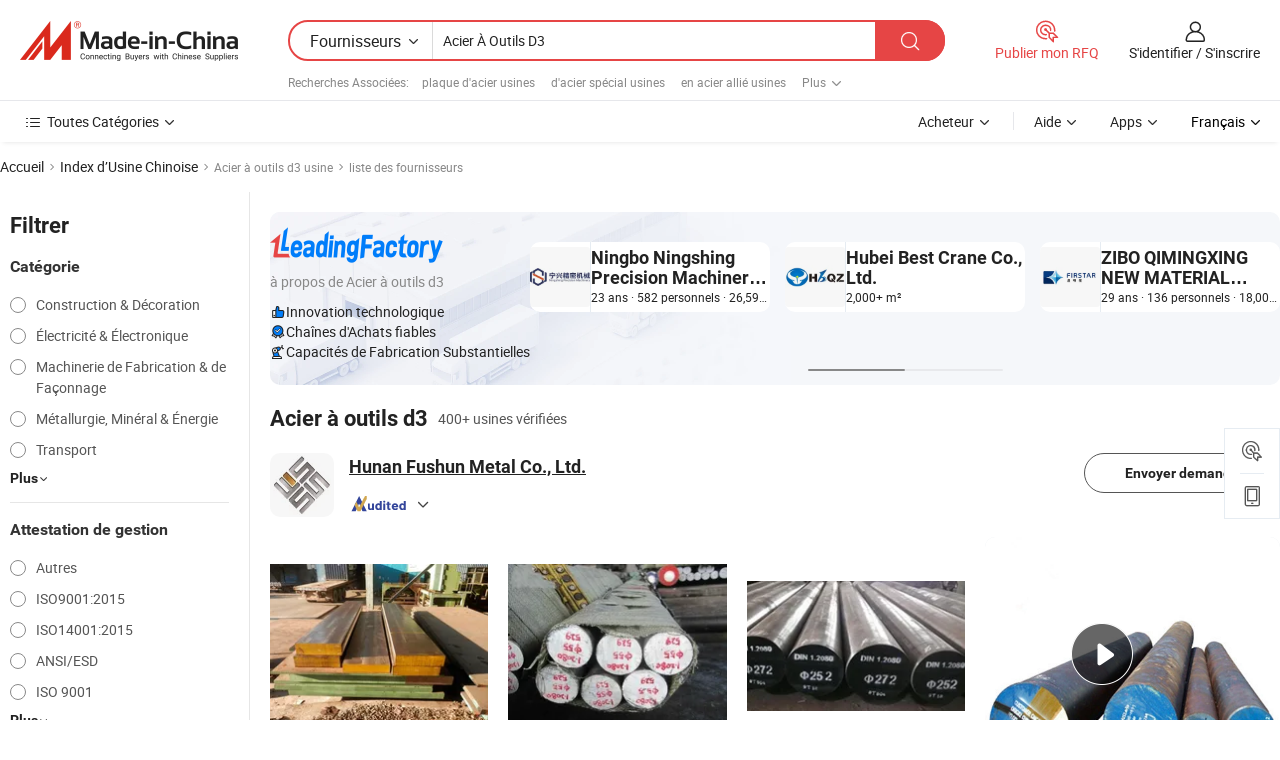

--- FILE ---
content_type: text/html;charset=UTF-8
request_url: https://fr.made-in-china.com/factory/tool-steel-d3.html
body_size: 74867
content:
<!DOCTYPE HTML>
<html lang="fr" dir="ltr" >
<head>
            <base href="//fr.made-in-china.com" target="_top"/>
        <meta http-equiv="Content-Type" content="text/html; charset=utf-8" />
    <title>Acier à outils d3 Usine, Chine Acier à outils d3 Liste d'usine dont vous pouvez acheter directement.</title>
    <meta name="Keywords" content="Acier à outils d3 Usine, Chine Acier à outils d3 usine, Chinoise Acier à outils d3 usines, ChinoisesAcier à outils d3 fabricants, Chinois Acier à outils d3 fournisseurs" />
    <meta name="Description" content="Trouver Acier à outils d3 usine en Chine, Acier à outils d3 Liste d'usine dont vous pouvez acheter des produits directement. Nous vous offrons une grande liste de Chinois fiables Acier à outils d3 usines / fabricants, fournisseurs, exportateurs ou commerçants vérifiés par un inspecteur de troisième parti." />
    <link rel="canonical" href="https://fr.made-in-china.com/factory/tool-steel-d3.html">
    <link rel="preload" href="https://www.micstatic.com/landing/www/qf-new/images/leading_factory_bg_16d08a06.webp" as="image" fetchpriority="high">
    <link rel="dns-prefetch" href="//www.micstatic.com">
<link rel="preconnect" href="//www.micstatic.com">
<link rel="dns-prefetch" href="//image.made-in-china.com">
<link rel="preconnect" href="//image.made-in-china.com">
<link rel="dns-prefetch" href="//pic.made-in-china.com">
<link rel="preconnect" href="//pic.made-in-china.com">
        <link type="text/css" rel="stylesheet" href="https://www.micstatic.com/common/css/base/pc_base_8dc983a5.css" /> <link type="text/css" rel="stylesheet" href="https://www.micstatic.com/landing/www/qf-new/css/qf_010be316.css" /> <link type="text/css" rel="stylesheet" href="https://www.micstatic.com/landing/www/qf-new/dist/css/future_affe6d58.css" /> <link type="text/css" rel="stylesheet" href="https://www.micstatic.com/landing/www/qf-new/dist/css/main_984ea7d2.css" /> <script type="module" src="https://www.micstatic.com/common/js/libs/esm/@msr/client@2/index_02329b7a.js"></script><link rel="alternate" hreflang="de" href="https://de.made-in-china.com/factory/tool-steel-d3.html" />
            <link rel="alternate" hreflang="hi" href="https://hi.made-in-china.com/factory/tool-steel-d3.html" />
            <link rel="alternate" hreflang="ru" href="https://ru.made-in-china.com/factory/tool-steel-d3.html" />
            <link rel="alternate" hreflang="pt" href="https://pt.made-in-china.com/factory/tool-steel-d3.html" />
            <link rel="alternate" hreflang="ko" href="https://kr.made-in-china.com/factory/tool-steel-d3.html" />
            <link rel="alternate" hreflang="en" href="https://www.made-in-china.com/factory/tool-steel-d3.html" />
            <link rel="alternate" hreflang="it" href="https://it.made-in-china.com/factory/tool-steel-d3.html" />
            <link rel="alternate" hreflang="fr" href="https://fr.made-in-china.com/factory/tool-steel-d3.html" />
            <link rel="alternate" hreflang="es" href="https://es.made-in-china.com/factory/tool-steel-d3.html" />
            <link rel="alternate" hreflang="sa" href="https://sa.made-in-china.com/factory/tool-steel-d3.html" />
            <link rel="alternate" hreflang="x-default" href="https://www.made-in-china.com/factory/tool-steel-d3.html" />
            <link rel="alternate" hreflang="vi" href="https://vi.made-in-china.com/factory/tool-steel-d3.html" />
            <link rel="alternate" hreflang="th" href="https://th.made-in-china.com/factory/tool-steel-d3.html" />
            <link rel="alternate" hreflang="ja" href="https://jp.made-in-china.com/factory/tool-steel-d3.html" />
            <link rel="alternate" hreflang="id" href="https://id.made-in-china.com/factory/tool-steel-d3.html" />
            <link rel="alternate" hreflang="nl" href="https://nl.made-in-china.com/factory/tool-steel-d3.html" />
            <link rel="alternate" hreflang="tr" href="https://tr.made-in-china.com/factory/tool-steel-d3.html" />
    <!-- Polyfill Code Begin --><script chaset="utf-8" type="text/javascript" src="https://www.micstatic.com/polyfill/polyfill-simplify_eb12d58d.js"></script><!-- Polyfill Code End --></head>
<body probe-clarity="false" >
            <div id="header" ></div>
<script>
    function headerMlanInit() {
        const funcName = 'headerMlan';
        const app = new window[funcName]({target: document.getElementById('header'), props: {props: {"pageType":3,"logoTitle":"Fabricants et fournisseurs","logoUrl":null,"base":{"buyerInfo":{"service":"Service","newUserGuide":"Guide du Débutant","auditReport":"Audited Suppliers' Reports","meetSuppliers":"Meet Suppliers","onlineTrading":"Secured Trading Service","buyerCenter":"Centre d'Achat","contactUs":"Nous Contacter","search":"Découvrir","prodDirectory":"Répertoire des Produits","supplierDiscover":"Supplier Discover","sourcingRequest":"Publier la Demande d'Achat","quickLinks":"Quick Links","myFavorites":"Mes Favoris","visitHistory":"Historique de Navigation","buyer":"Acheteur","blog":"Perspectives Commerciales"},"supplierInfo":{"supplier":"Fournisseur","joinAdvance":"加入高级会员","tradeServerMarket":"外贸服务市场","memberHome":"外贸e家","cloudExpo":"Smart Expo云展会","onlineTrade":"交易服务","internationalLogis":"国际物流","northAmericaBrandSailing":"北美全渠道出海","micDomesticTradeStation":"中国制造网内贸站"},"helpInfo":{"whyMic":"Why Made-in-China.com","auditSupplierWay":"Comment Auditons-nous les Fournisseurs","securePaymentWay":"Comment Sécurisons-nous les Paiements","submitComplaint":"Soumettre une plainte","contactUs":"Nous Contacter","faq":"FAQ","help":"Aide"},"appsInfo":{"downloadApp":"Téléchargez l'App!","forBuyer":"Pour l'Acheteur","forSupplier":"Pour le Fournisseur","exploreApp":"Découvrez les Remises Exclusives de l'Application","apps":"Apps"},"languages":[{"lanCode":0,"simpleName":"en","name":"English","value":"//www.made-in-china.com/factory/tool-steel-d3.html","htmlLang":"en"},{"lanCode":5,"simpleName":"es","name":"Español","value":"//es.made-in-china.com/factory/tool-steel-d3.html","htmlLang":"es"},{"lanCode":4,"simpleName":"pt","name":"Português","value":"//pt.made-in-china.com/factory/tool-steel-d3.html","htmlLang":"pt"},{"lanCode":2,"simpleName":"fr","name":"Français","value":"//fr.made-in-china.com/","htmlLang":"fr"},{"lanCode":3,"simpleName":"ru","name":"Русский язык","value":"//ru.made-in-china.com/factory/tool-steel-d3.html","htmlLang":"ru"},{"lanCode":8,"simpleName":"it","name":"Italiano","value":"//it.made-in-china.com/factory/tool-steel-d3.html","htmlLang":"it"},{"lanCode":6,"simpleName":"de","name":"Deutsch","value":"//de.made-in-china.com/factory/tool-steel-d3.html","htmlLang":"de"},{"lanCode":7,"simpleName":"nl","name":"Nederlands","value":"//nl.made-in-china.com/factory/tool-steel-d3.html","htmlLang":"nl"},{"lanCode":9,"simpleName":"sa","name":"العربية","value":"//sa.made-in-china.com/factory/tool-steel-d3.html","htmlLang":"ar"},{"lanCode":11,"simpleName":"kr","name":"한국어","value":"//kr.made-in-china.com/factory/tool-steel-d3.html","htmlLang":"ko"},{"lanCode":10,"simpleName":"jp","name":"日本語","value":"//jp.made-in-china.com/factory/tool-steel-d3.html","htmlLang":"ja"},{"lanCode":12,"simpleName":"hi","name":"हिन्दी","value":"//hi.made-in-china.com/factory/tool-steel-d3.html","htmlLang":"hi"},{"lanCode":13,"simpleName":"th","name":"ภาษาไทย","value":"//th.made-in-china.com/factory/tool-steel-d3.html","htmlLang":"th"},{"lanCode":14,"simpleName":"tr","name":"Türkçe","value":"//tr.made-in-china.com/factory/tool-steel-d3.html","htmlLang":"tr"},{"lanCode":15,"simpleName":"vi","name":"Tiếng Việt","value":"//vi.made-in-china.com/factory/tool-steel-d3.html","htmlLang":"vi"},{"lanCode":16,"simpleName":"id","name":"Bahasa Indonesia","value":"//id.made-in-china.com/factory/tool-steel-d3.html","htmlLang":"id"}],"showMlan":true,"showRules":false,"rules":"Rules","language":"fr","menu":"Menu","subTitle":null,"subTitleLink":null,"stickyInfo":null},"categoryRegion":{"categories":"Toutes Catégories","categoryList":[{"name":"Agriculture & Nourriture","value":"https://fr.made-in-china.com/category1_Agriculture-Food/Agriculture-Food_usssssssss.html","catCode":"1000000000"},{"name":"Vêtement & Accessoires","value":"https://fr.made-in-china.com/category1_Apparel-Accessories/Apparel-Accessories_uussssssss.html","catCode":"1100000000"},{"name":"Arts & Métiers","value":"https://fr.made-in-china.com/category1_Arts-Crafts/Arts-Crafts_uyssssssss.html","catCode":"1200000000"},{"name":"Pièces & Accessoires d'Auto et de Moto","value":"https://fr.made-in-china.com/category1_Auto-Motorcycle-Parts-Accessories/Auto-Motorcycle-Parts-Accessories_yossssssss.html","catCode":"2900000000"},{"name":"Sacs, Valises & Boîtes","value":"https://fr.made-in-china.com/category1_Bags-Cases-Boxes/Bags-Cases-Boxes_yhssssssss.html","catCode":"2600000000"},{"name":"Produits Chimiques","value":"https://fr.made-in-china.com/category1_Chemicals/Chemicals_uissssssss.html","catCode":"1300000000"},{"name":"Produits Informatiques","value":"https://fr.made-in-china.com/category1_Computer-Products/Computer-Products_iissssssss.html","catCode":"3300000000"},{"name":"Construction & Décoration","value":"https://fr.made-in-china.com/category1_Construction-Decoration/Construction-Decoration_ugssssssss.html","catCode":"1500000000"},{"name":"Électroniques de Consommation","value":"https://fr.made-in-china.com/category1_Consumer-Electronics/Consumer-Electronics_unssssssss.html","catCode":"1400000000"},{"name":"Électricité & Électronique","value":"https://fr.made-in-china.com/category1_Electrical-Electronics/Electrical-Electronics_uhssssssss.html","catCode":"1600000000"},{"name":"Meuble","value":"https://fr.made-in-china.com/category1_Furniture/Furniture_yessssssss.html","catCode":"2700000000"},{"name":"Santé & Hygiène","value":"https://fr.made-in-china.com/category1_Health-Medicine/Health-Medicine_uessssssss.html","catCode":"1700000000"},{"name":"Équipement Industriel & Composants","value":"https://fr.made-in-china.com/category1_Industrial-Equipment-Components/Industrial-Equipment-Components_inssssssss.html","catCode":"3400000000"},{"name":"Instruments & Compteurs","value":"https://fr.made-in-china.com/category1_Instruments-Meters/Instruments-Meters_igssssssss.html","catCode":"3500000000"},{"name":"Industrie Légère & Articles d'Usage Courant","value":"https://fr.made-in-china.com/category1_Light-Industry-Daily-Use/Light-Industry-Daily-Use_urssssssss.html","catCode":"1800000000"},{"name":"Luminaire & Éclairage","value":"https://fr.made-in-china.com/category1_Lights-Lighting/Lights-Lighting_isssssssss.html","catCode":"3000000000"},{"name":"Machinerie de Fabrication & de Façonnage","value":"https://fr.made-in-china.com/category1_Manufacturing-Processing-Machinery/Manufacturing-Processing-Machinery_uossssssss.html","catCode":"1900000000"},{"name":"Métallurgie, Minéral & Énergie","value":"https://fr.made-in-china.com/category1_Metallurgy-Mineral-Energy/Metallurgy-Mineral-Energy_ysssssssss.html","catCode":"2000000000"},{"name":"Fournitures de Bureau","value":"https://fr.made-in-china.com/category1_Office-Supplies/Office-Supplies_yrssssssss.html","catCode":"2800000000"},{"name":"Emballage & Impression","value":"https://fr.made-in-china.com/category1_Packaging-Printing/Packaging-Printing_ihssssssss.html","catCode":"3600000000"},{"name":"Sécurité & Protection","value":"https://fr.made-in-china.com/category1_Security-Protection/Security-Protection_ygssssssss.html","catCode":"2500000000"},{"name":"Service","value":"https://fr.made-in-china.com/category1_Service/Service_ynssssssss.html","catCode":"2400000000"},{"name":"Sports & Loisirs","value":"https://fr.made-in-china.com/category1_Sporting-Goods-Recreation/Sporting-Goods-Recreation_iussssssss.html","catCode":"3100000000"},{"name":"Textile","value":"https://fr.made-in-china.com/category1_Textile/Textile_yussssssss.html","catCode":"2100000000"},{"name":"Outils & Quincaillerie","value":"https://fr.made-in-china.com/category1_Tools-Hardware/Tools-Hardware_iyssssssss.html","catCode":"3200000000"},{"name":"Jouets","value":"https://fr.made-in-china.com/category1_Toys/Toys_yyssssssss.html","catCode":"2200000000"},{"name":"Transport","value":"https://fr.made-in-china.com/category1_Transportation/Transportation_yissssssss.html","catCode":"2300000000"}],"more":"Plus"},"searchRegion":{"show":true,"lookingFor":"Dites-nous ce que vous recherchez...","homeUrl":"//fr.made-in-china.com","products":"Produits","suppliers":"Fournisseurs","auditedFactory":null,"uploadImage":"Télécharger une image","max20MbPerImage":"Maximum 20 Mo par image","yourRecentKeywords":"Vos Mots clés Récents","clearHistory":"Effacer l'Historique","popularSearches":"Recherches Associées","relatedSearches":"Plus","more":null,"maxSizeErrorMsg":"Le téléchargement a échoué. La taille maximale de l'image est de 20 Mo.","noNetworkErrorMsg":"Pas de connexion réseau. Veuillez vérifier vos paramètres réseau et réessayer.","uploadFailedErrorMsg":"Échec du téléchargement.Format d'image incorrect. Formats pris en charge: JPG, PNG, BMP.","relatedList":[{"word":"plaque d'acier usines","adsData":"","link":"https://fr.made-in-china.com/factory/steel-plate.html","title":"plaque d'acier usines"},{"word":"d'acier spécial usines","adsData":"","link":"https://fr.made-in-china.com/factory/special-steel.html","title":"d'acier spécial usines"},{"word":"en acier allié usines","adsData":"","link":"https://fr.made-in-china.com/factory/alloy-steel.html","title":"en acier allié usines"},{"word":"barre d'acier usines","adsData":"","link":"https://fr.made-in-china.com/factory/steel-bar.html","title":"barre d'acier usines"},{"word":"acier à moule usines","adsData":"","link":"https://fr.made-in-china.com/factory/mould-steel.html","title":"acier à moule usines"},{"word":"acier rond usines","adsData":"","link":"https://fr.made-in-china.com/factory/round-steel.html","title":"acier rond usines"},{"word":"acier à moule usines","adsData":"","link":"https://fr.made-in-china.com/factory/mold-steel.html","title":"acier à moule usines"},{"word":"l'acier usines","adsData":"","link":"https://fr.made-in-china.com/factory/die-steel.html","title":"l'acier usines"},{"word":"acier à outils usines","adsData":"","link":"https://fr.made-in-china.com/factory/tool-steel.html","title":"acier à outils usines"},{"word":"acier à outils en plastique usines","adsData":"","link":"https://fr.made-in-china.com/factory/plastic-tool-steel.html","title":"acier à outils en plastique usines"}],"relatedTitle":null,"relatedTitleLink":null,"formParams":null,"mlanFormParams":{"keyword":"Acier À Outils D3","inputkeyword":"Acier À Outils D3","type":null,"currentTab":null,"currentPage":null,"currentCat":null,"currentRegion":null,"currentProp":null,"submitPageUrl":null,"parentCat":null,"otherSearch":null,"currentAllCatalogCodes":null,"sgsMembership":null,"memberLevel":null,"topOrder":null,"size":null,"more":"plus","less":"less","staticUrl50":null,"staticUrl10":null,"staticUrl30":null,"condition":"1","conditionParamsList":[{"condition":"0","conditionName":null,"action":"/productSearch?keyword=#word#","searchUrl":null,"inputPlaceholder":null},{"condition":"1","conditionName":null,"action":"https://fr.made-in-china.com/companySearch?keyword=#word#","searchUrl":null,"inputPlaceholder":null}]},"enterKeywordTips":"Veuillez entrer un mot-clé au moins pour votre recherche.","openMultiSearch":false},"frequentRegion":{"rfq":{"rfq":"Publier mon RFQ","searchRfq":"Search RFQs","acquireRfqHover":"Dites-nous ce dont vous avez besoin et essayez la méthode simple pour obtenir des devis !","searchRfqHover":"Discover quality RFQs and connect with big-budget buyers"},"account":{"account":"Compte","signIn":"S'identifier","join":"S'inscrire","newUser":"Nouvel Utilisateur","joinFree":"S'inscrire","or":"Ou","socialLogin":"En cliquant sur Se connecter, S'inscrire gratuitement ou Continuer avec Facebook, Linkedin, Twitter, Google, %s, j'accepte le %sUser Agreement%s et la %sPrivacy Policy%s","message":"Messages","quotes":"Citations","orders":"Ordres","favorites":"Collection","visitHistory":"Historique de Navigation","postSourcingRequest":"Publier la Demande d'Achat","hi":"Bonjour","signOut":"Se Déconnecter","manageProduct":"Gérer les produits","editShowroom":"Modifier la salle d'exposition","username":"","userType":null,"foreignIP":true,"currentYear":2026,"userAgreement":"Accord d’Utilisateur","privacyPolicy":"Politique de Confidentialité"},"message":{"message":"Messages","signIn":"S'identifier","join":"S'inscrire","newUser":"Nouvel Utilisateur","joinFree":"S'inscrire","viewNewMsg":"Sign in to view the new messages","inquiry":"Demandes","rfq":"RFQs","awaitingPayment":"Awaiting payments","chat":"Discuter","awaitingQuotation":"En attente de devis"},"cart":{"cart":"Panier de Demande"}},"busiRegion":null,"previewRegion":null,"relatedQpSync":true,"relatedQpSearchUrl":"https://www.made-in-china.com/multi-search/getHeadRelatedQp?word=tool steel d3&headQpType=QF&lanCode=2"}}});
		const hoc=o=>(o.__proto__.$get=function(o){return this.$$.ctx[this.$$.props[o]]},o.__proto__.$getKeys=function(){return Object.keys(this.$$.props)},o.__proto__.$getProps=function(){return this.$get("props")},o.__proto__.$setProps=function(o){var t=this.$getKeys(),s={},p=this;t.forEach(function(o){s[o]=p.$get(o)}),s.props=Object.assign({},s.props,o),this.$set(s)},o.__proto__.$help=function(){console.log("\n            $set(props): void             | 设置props的值\n            $get(key: string): any        | 获取props指定key的值\n            $getKeys(): string[]          | 获取props所有key\n            $getProps(): any              | 获取props里key为props的值（适用nail）\n            $setProps(params: any): void  | 设置props里key为props的值（适用nail）\n            $on(ev, callback): func       | 添加事件监听，返回移除事件监听的函数\n            $destroy(): void              | 销毁组件并触发onDestroy事件\n        ")},o);
        window[`${funcName}Api`] = hoc(app);
    };
</script><script type="text/javascript" crossorigin="anonymous" onload="headerMlanInit()" src="https://www.micstatic.com/nail/pc/header-mlan_6f301846.js"></script>    <input type="hidden" id="lanCode" name="lanCode" value="2">
    <input type="hidden" id="lan" name="lan" value="fr">
    <input type="hidden" name="is_track_single_page" id="is_track_single_page" />
<input id="sensor_pg_v" type="hidden" value="tp:103,stp:10302,st:qf,m:tool-steel-d3,p:1" />
    <input type="hidden" id="J-searchWord" value="tool-steel-d3"/>
<!-- 设置 Clarity 标签内容 -->
<!-- 引入 Clarity 脚本 -->
            <script type="application/ld+json">
        	{"contentUrl":"https://v.made-in-china.com/ucv/sbr/7ac5c9f1e0c0cf32bacdcae352f3a1/33da4e1cc410229920956941508440_h264_def.mp4","description":"Trouver Acier à outils d3 usine en Chine, Acier à outils d3 Liste d&apos;usine dont vous pouvez acheter des produits directement. Nous vous offrons une grande liste de Chinois fiables Acier à outils d3 usines / fabricants, fournisseurs, exportateurs ou commerçants vérifiés par un inspecteur de troisième parti.","name":"Acier à outils d3 Usine, Chine Acier à outils d3 Liste d&apos;usine dont vous pouvez acheter directement.","@context":"http://schema.org","@type":"VideoObject","thumbnailUrl":"http://image.made-in-china.com/312f0j00dtnRQqWaYIkB/fushun-mp4.jpg","uploadDate":"2022-12-29T14:40:46+08:00"}
    	</script>
    <script id="introText" type="text/html">
        <h3>Quelles sont les propriétés de l'acier à outils D3 ?</h3>
<p>L'acier à outils D3 est un acier à haute teneur en carbone et en chrome, connu pour sa dureté exceptionnelle et sa résistance à l'usure. Il est classé comme un acier à outils de travail à froid, ce qui le rend idéal pour des applications nécessitant une durabilité élevée et la capacité de résister à une usure significative. Les propriétés principales de l'acier D3 incluent un niveau de dureté élevé, atteignant généralement jusqu'à 60 HRC après traitement thermique, ce qui lui permet de maintenir son tranchant pendant de longues périodes. De plus, le D3 présente une excellente stabilité dimensionnelle, ce qui signifie qu'il conserve sa forme et sa taille même dans des conditions extrêmes. Cette propriété est cruciale pour les applications d'outillage de précision où la précision est primordiale.</p>
<p>Une autre caractéristique significative de l'acier D3 est sa ténacité, qui, bien qu'elle ne soit pas aussi élevée que celle de certains autres aciers à outils, est suffisante pour de nombreuses applications. La forte teneur en chrome du D3 offre une bonne résistance à la corrosion, bien qu'elle ne soit pas aussi résistante que celle des aciers inoxydables. Cela rend le D3 adapté à une utilisation dans des environnements où l'humidité est présente, mais il est toujours conseillé d'appliquer des revêtements ou des finitions protectrices pour améliorer encore sa résistance à la corrosion.</p>
<p>En termes de machinabilité, le D3 peut être difficile à travailler en raison de sa dureté. Il nécessite des outils et des techniques spécialisés pour l'usinage, tels que l'utilisation d'outils en carbure et des vitesses de coupe appropriées. Cependant, une fois correctement usiné, le D3 peut être traité thermiquement pour atteindre la dureté et la ténacité souhaitées, ce qui en fait un choix polyvalent pour diverses applications d'outillage.</p>
<p>Dans l'ensemble, les propriétés de l'acier à outils D3 en font un excellent choix pour la fabrication de matrices, de poinçons et d'autres outils nécessitant une résistance à l'usure et une durabilité élevées. Sa capacité à maintenir un tranchant et à résister à la déformation sous charge en fait un matériau privilégié dans de nombreuses applications industrielles.</p>
<h3>Comment l'acier à outils D3 est-il utilisé dans la fabrication ?</h3>
<p>L'acier à outils D3 est largement utilisé dans la fabrication en raison de ses propriétés uniques qui le rendent adapté à diverses applications. L'un des principaux usages de l'acier D3 est dans la production d'outils de coupe, tels que des matrices et des poinçons. Ces outils sont essentiels dans des processus tels que le estampage, le formage et l'usinage, où une résistance à l'usure et une durabilité élevées sont critiques. La dureté du D3 permet à ces outils de maintenir leurs bords de coupe plus longtemps, réduisant ainsi le besoin de remplacements fréquents et augmentant la productivité.</p>
<p>En plus des outils de coupe, l'acier D3 est également utilisé dans la fabrication de moules pour le moulage par injection de plastique. La capacité du D3 à résister à des pressions et des températures élevées en fait un choix idéal pour créer des moules nécessitant précision et durabilité. La stabilité dimensionnelle du D3 garantit que les moules conservent leur forme et leur taille tout au long du processus de production, ce qui donne des produits finis de haute qualité.</p>
<p>Une autre application significative de l'acier à outils D3 est dans la production de lames de cisaille et d'autres composants nécessitant une résistance à l'usure élevée. Ces composants sont souvent soumis à des conditions extrêmes, y compris un stress et une abrasion élevés, ce qui fait du D3 un excellent choix en raison de sa capacité à résister à de tels environnements.</p>
<p>De plus, l'acier D3 est également utilisé dans la fabrication de divers outils industriels, tels que des ciseaux, des marteaux et d'autres outils à main. La dureté et la ténacité du D3 garantissent que ces outils peuvent résister à une utilisation intensive sans se déformer ni se casser, ce qui les rend fiables pour les professionnels de divers secteurs.</p>
<p>Dans l'ensemble, la polyvalence de l'acier à outils D3 dans la fabrication est attribuée à ses propriétés exceptionnelles, ce qui en fait un matériau privilégié pour une large gamme d'applications dans le secteur industriel.</p>
<h3>Quels sont les avantages de l'utilisation de l'acier à outils D3 ?</h3>
<p>Utiliser l'acier à outils D3 offre plusieurs avantages qui en font un choix populaire parmi les fabricants et les fabricants d'outils. L'un des avantages les plus significatifs de l'acier D3 est sa dureté élevée, qui peut atteindre jusqu'à 60 HRC après un traitement thermique approprié. Cette dureté permet aux outils fabriqués en D3 de maintenir leurs bords de coupe pendant de longues périodes, ce qui entraîne moins de temps d'arrêt pour le remplacement des outils et une productivité accrue dans les processus de fabrication.</p>
<p>Un autre avantage de l'acier à outils D3 est son excellente résistance à l'usure. Cette propriété est cruciale pour les outils soumis à des niveaux élevés d'abrasion et d'usure, tels que les outils de coupe et les matrices. La capacité du D3 à résister à l'usure garantit que les outils restent efficaces au fil du temps, réduisant la fréquence de maintenance et les coûts de remplacement.</p>
<p>L'acier à outils D3 présente également une bonne stabilité dimensionnelle, ce qui est essentiel pour les applications d'outillage de précision. Cette stabilité signifie que les outils fabriqués en D3 maintiendront leur forme et leur taille même dans des conditions extrêmes, garantissant des performances et une précision constantes dans les processus de fabrication.</p>
<p>De plus, l'acier D3 a un niveau de ténacité relativement élevé par rapport à d'autres aciers à outils à haute teneur en carbone. Bien qu'il ne soit pas aussi résistant que certains aciers à faible teneur en carbone, sa ténacité est suffisante pour de nombreuses applications, lui permettant de résister aux charges d'impact et de choc sans se fracturer.</p>
<p>De plus, la forte teneur en chrome du D3 offre un certain degré de résistance à la corrosion, ce qui le rend adapté à une utilisation dans des environnements où l'humidité est présente. Bien qu'il ne soit pas aussi résistant à la corrosion que les aciers inoxydables, le chrome dans le D3 aide à protéger contre la rouille et l'oxydation, surtout lorsqu'il est combiné avec des revêtements protecteurs.</p>
<p>Dans l'ensemble, les avantages de l'utilisation de l'acier à outils D3 en font un excellent choix pour une large gamme d'applications dans la fabrication, offrant durabilité, précision et rentabilité.</p>
<h3>Quel est le processus de traitement thermique pour l'acier à outils D3 ?</h3>
<p>Le processus de traitement thermique pour l'acier à outils D3 est crucial pour atteindre la dureté et les caractéristiques de performance souhaitées. Le processus implique généralement plusieurs étapes clés : le recuit, le durcissement et le revenu. Chaque étape joue un rôle vital pour garantir que le produit final répond aux spécifications requises en matière de dureté, de ténacité et de résistance à l'usure.</p>
<p>La première étape du processus de traitement thermique est le recuit, qui est effectué pour soulager les contraintes internes et améliorer la machinabilité. Pendant le recuit, l'acier D3 est chauffé à une température d'environ 800 à 850 degrés Celsius, puis refroidi lentement. Ce processus adoucit l'acier, le rendant plus facile à usiner et à façonner dans la forme désirée.</p>
<p>Une fois que l'acier a été usiné, l'étape suivante est le durcissement. Cela implique de chauffer l'acier D3 à une température d'environ 1000 à 1050 degrés Celsius, suivi d'un refroidissement rapide, généralement dans de l'huile ou de l'air. Le refroidissement rapide transforme la microstructure de l'acier, entraînant une dureté accrue. Après durcissement, le D3 peut atteindre des niveaux de dureté allant jusqu'à 60 HRC, ce qui le rend adapté aux applications à forte usure.</p>
<p>Cependant, le durcissement peut également rendre l'acier cassant, c'est pourquoi la dernière étape est le revenu. Le revenu consiste à réchauffer l'acier durci à une température plus basse, généralement entre 150 et 200 degrés Celsius, puis à le laisser refroidir lentement. Ce processus réduit la fragilité tout en maintenant un niveau élevé de dureté, résultant en une combinaison équilibrée de ténacité et de résistance à l'usure.</p>
<p>Dans l'ensemble, le processus de traitement thermique pour l'acier à outils D3 est essentiel pour optimiser ses propriétés, garantissant qu'il fonctionne efficacement dans diverses applications. Un traitement thermique approprié améliore non seulement la dureté et la résistance à l'usure du D3, mais améliore également sa durabilité et sa longévité dans des environnements exigeants.</p>
    </script>
<!-- SONA2024 2.2.1 --><div id="first-screen-block"><div class="crumb" itemscope="" itemType="https://schema.org/BreadcrumbList"><span itemProp="itemListElement" itemscope="" itemType="https://schema.org/ListItem"><a rel="nofollow" href="/" itemProp="item"><span itemProp="name">Accueil</span></a><meta itemProp="position" content="1"/></span><img src="https://www.micstatic.com/landing/www/qf-new/dist/assets/arrow-right-Bd5qwbiu.svg" alt="arrow-right"/><span itemProp="itemListElement" itemscope="" itemType="https://schema.org/ListItem"><a href="/factory-index/t.html" itemProp="item"><span itemProp="name">Index d’Usine Chinoise</span></a><meta itemProp="position" content="2"/></span><img src="https://www.micstatic.com/landing/www/qf-new/dist/assets/arrow-right-Bd5qwbiu.svg" alt="arrow-right"/><span class="gray-crumb">Acier à outils d3 usine</span><img src="https://www.micstatic.com/landing/www/qf-new/dist/assets/arrow-right-Bd5qwbiu.svg" alt="arrow-right"/><span class="gray-crumb">liste des fournisseurs</span></div><div class="page-top-wrapper"><div class="filter-wrapper"><div class="filter-title">Filtrer</div><div class="filter-groups" faw-module="filter"><form action="#" class="ft-form is-horizontal qf-filter-form"><div class="filter-group"><div class="filter-group-header"><span class="filter-group-title">Catégorie</span></div><div class="ft-form-item"><div class="ft-form-item-control"><div class="ft-form-item-input"><div class="ft-radio-group is-vertical"><label class="ft-radio is-primary"><input type="radio" value="1500000000" ads-data="" name="catCode"/><span class="ft-radio-front"></span><span class="ft-radio-label">Construction &amp; Décoration</span></label><label class="ft-radio is-primary"><input type="radio" value="1600000000" ads-data="" name="catCode"/><span class="ft-radio-front"></span><span class="ft-radio-label">Électricité &amp; Électronique</span></label><label class="ft-radio is-primary"><input type="radio" value="1900000000" ads-data="" name="catCode"/><span class="ft-radio-front"></span><span class="ft-radio-label">Machinerie de Fabrication &amp; de Façonnage</span></label><label class="ft-radio is-primary"><input type="radio" value="2000000000" ads-data="" name="catCode"/><span class="ft-radio-front"></span><span class="ft-radio-label">Métallurgie, Minéral &amp; Énergie</span></label><label class="ft-radio is-primary"><input type="radio" value="2300000000" ads-data="" name="catCode"/><span class="ft-radio-front"></span><span class="ft-radio-label">Transport</span></label></div></div></div></div><div class="view-more-btn" ads-data="st:14"><span>Plus</span><i class="ob-icon icon-down"></i></div></div><div class="filter-group"><div class="filter-group-header"><span class="filter-group-title">Attestation de gestion</span></div><div class="ft-form-item"><div class="ft-form-item-control"><div class="ft-form-item-input"><div class="ft-radio-group is-vertical"><label class="ft-radio is-primary"><input type="radio" value="-4" ads-data="" name="managementCertification"/><span class="ft-radio-front"></span><span class="ft-radio-label">Autres</span></label><label class="ft-radio is-primary"><input type="radio" value="-5" ads-data="" name="managementCertification"/><span class="ft-radio-front"></span><span class="ft-radio-label">ISO9001:2015</span></label><label class="ft-radio is-primary"><input type="radio" value="-6" ads-data="" name="managementCertification"/><span class="ft-radio-front"></span><span class="ft-radio-label">ISO14001:2015</span></label><label class="ft-radio is-primary"><input type="radio" value="1" ads-data="" name="managementCertification"/><span class="ft-radio-front"></span><span class="ft-radio-label">ANSI/ESD</span></label><label class="ft-radio is-primary"><input type="radio" value="10" ads-data="" name="managementCertification"/><span class="ft-radio-front"></span><span class="ft-radio-label">ISO 9001</span></label></div></div></div></div><div class="view-more-btn" ads-data="st:14"><span>Plus</span><i class="ob-icon icon-down"></i></div></div><div class="filter-group"><div class="filter-group-header"><span class="filter-group-title">Capacité de R&amp;D</span></div><div class="ft-form-item"><div class="ft-form-item-control"><div class="ft-form-item-input"><div class="ft-radio-group is-vertical"><label class="ft-radio is-primary"><input type="radio" value="4" ads-data="" name="rdCapacity"/><span class="ft-radio-front"></span><span class="ft-radio-label">OEM</span></label><label class="ft-radio is-primary"><input type="radio" value="5" ads-data="" name="rdCapacity"/><span class="ft-radio-front"></span><span class="ft-radio-label">ODM</span></label><label class="ft-radio is-primary"><input type="radio" value="6" ads-data="" name="rdCapacity"/><span class="ft-radio-front"></span><span class="ft-radio-label">Marque Propre</span></label><label class="ft-radio is-primary"><input type="radio" value="99" ads-data="" name="rdCapacity"/><span class="ft-radio-front"></span><span class="ft-radio-label">Autres</span></label></div></div></div></div></div><div class="filter-group"><div class="filter-group-header"><span class="filter-group-title">Revenu Annuel</span></div><div class="ft-form-item"><div class="ft-form-item-control"><div class="ft-form-item-input"><div class="ft-radio-group is-vertical"><label class="ft-radio is-primary"><input type="radio" value="1" ads-data="" name="annualRevenue"/><span class="ft-radio-front"></span><span class="ft-radio-label">Moins de 1 Million $ US</span></label><label class="ft-radio is-primary"><input type="radio" value="2" ads-data="" name="annualRevenue"/><span class="ft-radio-front"></span><span class="ft-radio-label">1 ~ 2,5 millions de dollars</span></label><label class="ft-radio is-primary"><input type="radio" value="3" ads-data="" name="annualRevenue"/><span class="ft-radio-front"></span><span class="ft-radio-label">2,5 ~ 5 millions de dollars</span></label><label class="ft-radio is-primary"><input type="radio" value="4" ads-data="" name="annualRevenue"/><span class="ft-radio-front"></span><span class="ft-radio-label">5 ~ 10 millions de dollars</span></label><label class="ft-radio is-primary"><input type="radio" value="5" ads-data="" name="annualRevenue"/><span class="ft-radio-front"></span><span class="ft-radio-label">10 ~ 50 millions de dollars</span></label></div></div></div></div><div class="view-more-btn" ads-data="st:14"><span>Plus</span><i class="ob-icon icon-down"></i></div></div><div class="filter-group"><div class="filter-group-header"><span class="filter-group-title">Nombre d&#x27;employés</span></div><div class="ft-form-item"><div class="ft-form-item-control"><div class="ft-form-item-input"><div class="ft-radio-group is-vertical"><label class="ft-radio is-primary"><input type="radio" value="1" ads-data="" name="employeeNum"/><span class="ft-radio-front"></span><span class="ft-radio-label">Moins de 5 Personnes</span></label><label class="ft-radio is-primary"><input type="radio" value="2" ads-data="" name="employeeNum"/><span class="ft-radio-front"></span><span class="ft-radio-label">5-50 Personnes</span></label><label class="ft-radio is-primary"><input type="radio" value="3" ads-data="" name="employeeNum"/><span class="ft-radio-front"></span><span class="ft-radio-label">51-200 Personnes</span></label><label class="ft-radio is-primary"><input type="radio" value="4" ads-data="" name="employeeNum"/><span class="ft-radio-front"></span><span class="ft-radio-label">201-500 Personnes</span></label><label class="ft-radio is-primary"><input type="radio" value="5" ads-data="" name="employeeNum"/><span class="ft-radio-front"></span><span class="ft-radio-label">501-1000 Personnes</span></label></div></div></div></div></div><div class="filter-group"><div class="filter-group-header"><span class="filter-group-title">Province &amp; Région</span></div><div class="ft-form-item"><div class="ft-form-item-control"><div class="ft-form-item-input"><div class="ft-radio-group is-vertical"><label class="ft-radio is-primary"><input type="radio" value="Anhui" ads-data="" name="province"/><span class="ft-radio-front"></span><span class="ft-radio-label">Anhui</span></label><label class="ft-radio is-primary"><input type="radio" value="Beijing" ads-data="" name="province"/><span class="ft-radio-front"></span><span class="ft-radio-label">Beijing</span></label><label class="ft-radio is-primary"><input type="radio" value="Chongqing" ads-data="" name="province"/><span class="ft-radio-front"></span><span class="ft-radio-label">Chongqing</span></label><label class="ft-radio is-primary"><input type="radio" value="Fujian" ads-data="" name="province"/><span class="ft-radio-front"></span><span class="ft-radio-label">Fujian</span></label><label class="ft-radio is-primary"><input type="radio" value="Guangdong" ads-data="" name="province"/><span class="ft-radio-front"></span><span class="ft-radio-label">Guangdong</span></label></div></div></div></div><div class="view-more-btn" ads-data="st:14"><span>Plus</span><i class="ob-icon icon-down"></i></div></div><div class="filter-group filter-audited"><div class="ft-form-item"><div class="ft-form-item-control"><div class="ft-form-item-input"><div class="ft-radio-group is-vertical"><label class="ft-radio is-primary"><input type="radio" value="1" ads-data="" name="auditedSuppliers"/><span class="ft-radio-front"></span><span class="ft-radio-label"><img src="https://www.micstatic.com/landing/www/qf-new/dist/assets/audited-DQjVuQn9.png" width="57.5" height="20" alt="Fournisseurs vérifiés par les services d&#x27;inspection."/></span></label></div></div></div></div></div></form></div></div><div class="page-top-content"><div class="leading-factory-wrapper leading-factory-has-data" faw-module="leading_factory" faw-exposure="true"><div class="leading-factory-container"><div class="leading-factory-left no-data"><div class="leading-factory-logo"><img src="https://www.micstatic.com/landing/www/qf-new/dist/assets/leading_factory-CY6-Z8Up.png" alt=""/></div><div class="leading-factory-subtitle" title="à propos de Acier à outils d3">à propos de Acier à outils d3</div><ul class="leading-factory-features"><li class="feature-item"><img src="https://www.micstatic.com/landing/www/qf-new/dist/assets/leading_factory_icon1-b9txvrsa.png" alt=""/><span class="feature-text" title="Innovation technologique">Innovation technologique</span></li><li class="feature-item"><img src="https://www.micstatic.com/landing/www/qf-new/dist/assets/leading_factory_icon2-D_fmzuKW.png" alt=""/><span class="feature-text" title="Chaînes d&#x27;Achats fiables">Chaînes d&#x27;Achats fiables</span></li><li class="feature-item"><img src="https://www.micstatic.com/landing/www/qf-new/dist/assets/leading_factory_icon3-B93UAk-m.png" alt=""/><span class="feature-text" title="Capacités de Fabrication Substantielles">Capacités de Fabrication Substantielles</span></li></ul></div><div class="factory-card-skeleton"><div class="factory-logo-box-skeleton"><div class="skeleton rectangle skeleton-animated"></div></div><div class="factory-divider-skeleton"></div><div class="factory-content-skeleton"><div class="skeleton rectangle skeleton-animated"></div></div></div><div class="factory-card-skeleton"><div class="factory-logo-box-skeleton"><div class="skeleton rectangle skeleton-animated"></div></div><div class="factory-divider-skeleton"></div><div class="factory-content-skeleton"><div class="skeleton rectangle skeleton-animated"></div></div></div></div></div><h1 class="company-list-top"><span class="search-word" title="Acier à outils d3">Acier à outils d3</span><span class="tip-text">400+ usines vérifiées</span></h1><div class="company-list-wrapper" faw-module="factory_list"><div class="company-list-wrap"><div class="company-list"><div class="company-item"><div class="com-title"><div class="com-title-left"><a class="com-pic" href="https://fr.made-in-china.com/co_fushunmetal/" target="_blank" ads-data="st:3,a:1,pcid:JMiErVbystHY,flx_deliv_tp:comb,ads_id:,ads_tp:,srv_id:"><img src="//image.made-in-china.com/206f0j00StrGmhzcgRbM/Hunan-Fushun-Metal-Co-Ltd-.jpg"/></a><div class="com-title-wrap"><h2 class="com-title-txt"><a href="https://fr.made-in-china.com/co_fushunmetal/" target="_blank" ads-data="st:3,a:1,pcid:JMiErVbystHY,flx_deliv_tp:comb,ads_id:,ads_tp:,srv_id:">Hunan Fushun Metal Co., Ltd.</a></h2><div class="com-detail"><a class="audited-icon" href="https://fr.made-in-china.com/co_fushunmetal/company_info.html" target="_blank" ads-data="st:3,a:1,pcid:JMiErVbystHY,flx_deliv_tp:comb,ads_id:,ads_tp:,srv_id:"><img src="https://www.micstatic.com/landing/www/qf-new/dist/assets/as-mQl-B1co.svg"/></a><a class="com-info" href="https://fr.made-in-china.com/co_fushunmetal/" target="_blank" ads-data="st:3,a:1,pcid:JMiErVbystHY,flx_deliv_tp:comb,ads_id:,ads_tp:,srv_id:"><i class="ob-icon icon-down"></i></a></div></div></div><div class="com-btn"><a rel="nofollow" ads-data="st:24,a:1,pcid:JMiErVbystHY,flx_deliv_tp:comb,ads_id:,ads_tp:,srv_id:" class="ft-btn ft-btn-outline-primary ft-btn-round inquiry-btn" href="https://www.made-in-china.com/sendInquiry/shrom_JMiErVbystHY_JMiErVbystHY.html?from=search&amp;type=cs&amp;target=com&amp;word=tool-steel-d3&amp;plant=fr" target="_blank">Envoyer demande</a></div></div><div class="com-content"><div class="com-product"><div class="prod-item" faw-exposure="true" ads-data="a:1,pcid:JMiErVbystHY,pdid:mvKxhBWoZXkE,flx_deliv_tp:comb,ads_id:,ads_tp:,srv_id:"><a href="https://fr.made-in-china.com/co_fushunmetal/product_DIN1-2080-D3-Tool-Steel-with-High-Quliaty_eeeggsseg.html" target="_blank"><div class="prod-pic" ads-data="st:8,a:1,pcid:JMiErVbystHY,pdid:mvKxhBWoZXkE,flx_deliv_tp:comb,ads_id:,ads_tp:,srv_id:"><img src="https://image.made-in-china.com/221f0j00OFUQHlPjgLqa/DIN1-2080-D3-Tool-Steel-with-High-Quliaty.webp" alt="DIN1.2080 D3 Acier à outils de haute qualité" title="DIN1.2080 D3 Acier à outils de haute qualité"/></div><div class="prod-info"><h3 class="prod-name" ads-data="st:2,a:1,pcid:JMiErVbystHY,pdid:mvKxhBWoZXkE,flx_deliv_tp:comb,ads_id:,ads_tp:,srv_id:"><span title="DIN1.2080 D3 Acier à outils de haute qualité">DIN1.2080 D3 Acier à outils de haute qualité</span></h3><div class="prod-price"><span><strong class="price"><span>500,00</span>-<span>5&nbsp;000,00</span> $US</strong></span></div><div class="prod-moq"><span>1<!-- --> <!-- -->Tonne</span><span class="moq-text">(MOQ)</span></div></div></a></div><div class="prod-item" faw-exposure="true" ads-data="a:1,pcid:JMiErVbystHY,pdid:gSCJFNWArhcL,flx_deliv_tp:comb,ads_id:,ads_tp:,srv_id:"><a href="https://fr.made-in-china.com/co_fushunmetal/product_D3-Tool-Steel-D3-DIN1-2080-JIS-SKD1-_egrgoiirg.html" target="_blank"><div class="prod-pic" ads-data="st:8,a:1,pcid:JMiErVbystHY,pdid:gSCJFNWArhcL,flx_deliv_tp:comb,ads_id:,ads_tp:,srv_id:"><img src="https://image.made-in-china.com/221f0j00jOTEWlFgHtqb/D3-Tool-Steel-D3-DIN1-2080-JIS-SKD1-.webp" alt="D3 Acier à outils (D3, DIN1.2080, JIS SKD1)" title="D3 Acier à outils (D3, DIN1.2080, JIS SKD1)"/></div><div class="prod-info"><h3 class="prod-name" ads-data="st:2,a:1,pcid:JMiErVbystHY,pdid:gSCJFNWArhcL,flx_deliv_tp:comb,ads_id:,ads_tp:,srv_id:"><span title="D3 Acier à outils (D3, DIN1.2080, JIS SKD1)">D3 Acier à outils (D3, DIN1.2080, JIS SKD1)</span></h3><div class="prod-price"><span><strong class="price"><span>500,00</span>-<span>5&nbsp;000,00</span> $US</strong></span></div><div class="prod-moq"><span>1<!-- --> <!-- -->Tonne</span><span class="moq-text">(MOQ)</span></div></div></a></div><div class="prod-item" faw-exposure="true" ads-data="a:1,pcid:JMiErVbystHY,pdid:ESgnwIvJbKcl,flx_deliv_tp:comb,ads_id:,ads_tp:,srv_id:"><a href="https://fr.made-in-china.com/co_fushunmetal/product_DIN1-2080-D3-SKD1-Tool-Steel-with-Good-Quality_eeieonsng.html" target="_blank"><div class="prod-pic" ads-data="st:8,a:1,pcid:JMiErVbystHY,pdid:ESgnwIvJbKcl,flx_deliv_tp:comb,ads_id:,ads_tp:,srv_id:"><img src="https://image.made-in-china.com/221f0j00gNqtIBTfOucv/DIN1-2080-D3-SKD1-Tool-Steel-with-Good-Quality.webp" alt="DIN1.2080 D3 SKD1 Acier à outils de bonne qualité" title="DIN1.2080 D3 SKD1 Acier à outils de bonne qualité"/></div><div class="prod-info"><h3 class="prod-name" ads-data="st:2,a:1,pcid:JMiErVbystHY,pdid:ESgnwIvJbKcl,flx_deliv_tp:comb,ads_id:,ads_tp:,srv_id:"><span title="DIN1.2080 D3 SKD1 Acier à outils de bonne qualité">DIN1.2080 D3 SKD1 Acier à outils de bonne qualité</span></h3><div class="prod-price"><span><strong class="price"><span>500,00</span>-<span>3&nbsp;000,00</span> $US</strong></span></div><div class="prod-moq"><span>1<!-- --> <!-- -->Tonne</span><span class="moq-text">(MOQ)</span></div></div></a></div><div class="prod-item" faw-exposure="true" ads-data="a:1,pcid:JMiErVbystHY,pdid:VvgEHBmKAecS,flx_deliv_tp:comb,ads_id:,ads_tp:,srv_id:"><a href="https://fr.made-in-china.com/co_fushunmetal/product_Steel-Products-SKD1-DIN1-2080-Cr12-D3-with-High-Quality_ehisnegeg.html" target="_blank"><div class="prod-pic" ads-data="st:8,a:1,pcid:JMiErVbystHY,pdid:VvgEHBmKAecS,flx_deliv_tp:comb,ads_id:,ads_tp:,srv_id:"><img src="https://image.made-in-china.com/221f0j00aOKTtQFGqEcC/Steel-Products-SKD1-DIN1-2080-Cr12-D3-with-High-Quality.webp" alt="Produits en acier SKD1 DIN1.2080 Cr12 D3 de haute qualité" title="Produits en acier SKD1 DIN1.2080 Cr12 D3 de haute qualité"/></div><div class="prod-info"><h3 class="prod-name" ads-data="st:2,a:1,pcid:JMiErVbystHY,pdid:VvgEHBmKAecS,flx_deliv_tp:comb,ads_id:,ads_tp:,srv_id:"><span title="Produits en acier SKD1 DIN1.2080 Cr12 D3 de haute qualité">Produits en acier SKD1 DIN1.2080 Cr12 D3 de haute qualité</span></h3><div class="prod-price"><span><strong class="price"><span>500,00</span>-<span>5&nbsp;000,00</span> $US</strong></span></div><div class="prod-moq"><span>1<!-- --> <!-- -->Tonne</span><span class="moq-text">(MOQ)</span></div></div></a></div></div><div class="com-video"><div faw-exposure="true"><div class="swiper ft-swiper product-swiper" dir="ltr"><div class="swiper-wrapper"><div class="swiper-slide swiper-slide-duplicate" data-swiper-slide-index="4"><div class="prod-pic" ads-data="st:8,a:5,pcid:JMiErVbystHY,flx_deliv_tp:comb,ads_id:,ads_tp:,srv_id:"><img src="//image.made-in-china.com/214f0j00ZCdYNRnFirbJ/made-in-china.webp"/></div></div><div class="swiper-slide" data-swiper-slide-index="0"><div class="prod-pic" faw-video="true" ads-data="st:15,a:1,pcid:JMiErVbystHY,item_type:com_details,cloud_media_url:https://v.made-in-china.com/ucv/sbr/7ac5c9f1e0c0cf32bacdcae352f3a1/33da4e1cc410229920956941508440_h264_def.mp4,flx_deliv_tp:comb,ads_id:,ads_tp:,srv_id:"><div class="play-video-btn"><img src="https://www.micstatic.com/landing/www/qf-new/dist/assets/play-BBkcUfs8.png"/></div><img src="https://image.made-in-china.com/318f0j00dtnRQqWaYIkB/fushun-mp4.webp"/></div></div><div class="swiper-slide" data-swiper-slide-index="1"><div class="prod-pic" ads-data="st:8,a:2,pcid:JMiErVbystHY,flx_deliv_tp:comb,ads_id:,ads_tp:,srv_id:"><img src="//image.made-in-china.com/214f0j00MCmUOqyzGpbJ/made-in-china.webp"/></div></div><div class="swiper-slide" data-swiper-slide-index="2"><div class="prod-pic" ads-data="st:8,a:3,pcid:JMiErVbystHY,flx_deliv_tp:comb,ads_id:,ads_tp:,srv_id:"><img src="//image.made-in-china.com/214f0j00BeAUnjNZNpcm/made-in-china.webp"/></div></div><div class="swiper-slide" data-swiper-slide-index="3"><div class="prod-pic" ads-data="st:8,a:4,pcid:JMiErVbystHY,flx_deliv_tp:comb,ads_id:,ads_tp:,srv_id:"><img src="//image.made-in-china.com/214f0j00CvAGFmOEPpqJ/made-in-china.webp"/></div></div><div class="swiper-slide" data-swiper-slide-index="4"><div class="prod-pic" ads-data="st:8,a:5,pcid:JMiErVbystHY,flx_deliv_tp:comb,ads_id:,ads_tp:,srv_id:"><img src="//image.made-in-china.com/214f0j00ZCdYNRnFirbJ/made-in-china.webp"/></div></div><div class="swiper-slide swiper-slide-duplicate" data-swiper-slide-index="0"><div class="prod-pic" faw-video="true" ads-data="st:15,a:1,pcid:JMiErVbystHY,item_type:com_details,cloud_media_url:https://v.made-in-china.com/ucv/sbr/7ac5c9f1e0c0cf32bacdcae352f3a1/33da4e1cc410229920956941508440_h264_def.mp4,flx_deliv_tp:comb,ads_id:,ads_tp:,srv_id:"><div class="play-video-btn"><img src="https://www.micstatic.com/landing/www/qf-new/dist/assets/play-BBkcUfs8.png"/></div><img src="https://image.made-in-china.com/318f0j00dtnRQqWaYIkB/fushun-mp4.webp"/></div></div></div><div class="swiper-controls"><div class="controls-btn active" style="cursor:pointer"><i class="icon-video-camera"></i></div><div class="controls-btn " style="cursor:pointer"><i class="icon-picture-gallery"></i>1/4</div></div><div class="ft-swiper-prev"><i class="ft-icon icon-left ft-swiper-prev-icon"></i></div><div class="ft-swiper-next"><i class="ft-icon icon-right ft-swiper-next-icon"></i></div></div></div></div></div></div><div class="company-item"><div class="com-title"><div class="com-title-left"><a class="com-pic" href="https://fr.made-in-china.com/co_nngsteel/" target="_blank" ads-data="st:3,a:2,pcid:sbMJjawvMTlN,flx_deliv_tp:comb,ads_id:,ads_tp:,srv_id:"><img src="//image.made-in-china.com/206f0j00CalRLJOBHGbE/Ningbo-Ningshing-Precision-Machinery-Group-Co-Ltd-.jpg"/></a><div class="com-title-wrap"><h2 class="com-title-txt"><a href="https://fr.made-in-china.com/co_nngsteel/" target="_blank" ads-data="st:3,a:2,pcid:sbMJjawvMTlN,flx_deliv_tp:comb,ads_id:,ads_tp:,srv_id:">Ningbo Ningshing Precision Machinery Group Co., Ltd.</a></h2><div class="com-detail"><a class="audited-icon" href="https://fr.made-in-china.com/co_nngsteel/company_info.html" target="_blank" ads-data="st:3,a:2,pcid:sbMJjawvMTlN,flx_deliv_tp:comb,ads_id:,ads_tp:,srv_id:"><img src="https://www.micstatic.com/landing/www/qf-new/dist/assets/as-mQl-B1co.svg"/></a><a class="com-year" href="https://fr.made-in-china.com/co_nngsteel/company_info.html" target="_blank" ads-data="st:3,a:2,pcid:sbMJjawvMTlN,flx_deliv_tp:comb,ads_id:,ads_tp:,srv_id:"><span class="year">23 ans</span></a><a class="com-info" href="https://fr.made-in-china.com/co_nngsteel/" target="_blank" ads-data="st:3,a:2,pcid:sbMJjawvMTlN,flx_deliv_tp:comb,ads_id:,ads_tp:,srv_id:"><div class="business-type"><span class="dot">·</span><span class="text">Fabricant/Usine &amp; Société Commerciale</span></div><i class="ob-icon icon-down"></i></a></div></div></div><div class="com-btn"><a rel="nofollow" ads-data="st:24,a:2,pcid:sbMJjawvMTlN,flx_deliv_tp:comb,ads_id:,ads_tp:,srv_id:" class="ft-btn ft-btn-outline-primary ft-btn-round inquiry-btn" href="https://www.made-in-china.com/sendInquiry/shrom_sbMJjawvMTlN_sbMJjawvMTlN.html?from=search&amp;type=cs&amp;target=com&amp;word=tool-steel-d3&amp;plant=fr" target="_blank">Envoyer demande</a></div></div><div class="com-content"><div class="com-product"><div class="prod-item" faw-exposure="true" ads-data="a:2,pcid:sbMJjawvMTlN,pdid:odkfiPjyrAHc,flx_deliv_tp:comb,ads_id:,ads_tp:,srv_id:"><a href="https://fr.made-in-china.com/co_nngsteel/product_Auto-Parts-Alloy-Steel-with-DIN-1-2080-D3-Tool-Steel-Plate-Metal-Sheet-Pipe-Oil-Quenched_uougrnghin.html" target="_blank"><div class="prod-pic" ads-data="st:8,a:2,pcid:sbMJjawvMTlN,pdid:odkfiPjyrAHc,flx_deliv_tp:comb,ads_id:,ads_tp:,srv_id:"><img src="https://image.made-in-china.com/221f0j00EwWiKtaCheqP/Auto-Parts-Alloy-Steel-with-DIN-1-2080-D3-Tool-Steel-Plate-Metal-Sheet-Pipe-Oil-Quenched.webp" alt="Pièces automobiles en acier allié avec DIN 1.2080 D3 plaque en acier outil feuille de métal tuyau trempé à l&#x27;huile" title="Pièces automobiles en acier allié avec DIN 1.2080 D3 plaque en acier outil feuille de métal tuyau trempé à l&#x27;huile"/></div><div class="prod-info"><h3 class="prod-name" ads-data="st:2,a:2,pcid:sbMJjawvMTlN,pdid:odkfiPjyrAHc,flx_deliv_tp:comb,ads_id:,ads_tp:,srv_id:"><span title="Pièces automobiles en acier allié avec DIN 1.2080 D3 plaque en acier outil feuille de métal tuyau trempé à l&#x27;huile">Pièces automobiles en acier allié avec DIN 1.2080 D3 plaque en acier outil feuille de métal tuyau trempé à l'huile</span></h3><div class="prod-price"><span><strong class="price"><span>3&nbsp;000,00</span>-<span>5&nbsp;000,00</span> $US</strong></span></div><div class="prod-moq"><span>1<!-- --> <!-- -->Tonne</span><span class="moq-text">(MOQ)</span></div></div></a></div><div class="prod-item" faw-exposure="true" ads-data="a:2,pcid:sbMJjawvMTlN,pdid:zOcaMZvYfAib,flx_deliv_tp:comb,ads_id:,ads_tp:,srv_id:"><a href="https://fr.made-in-china.com/co_nngsteel/product_Spare-Auto-Parts-Alloy-Steel-with-DIN-1-2080-Mold-Silicon-Sheet-Plate-Pipe-BuildingBbar-GB-Cr12-D3-AISI-Tool-Steel_uougehhion.html" target="_blank"><div class="prod-pic" ads-data="st:8,a:2,pcid:sbMJjawvMTlN,pdid:zOcaMZvYfAib,flx_deliv_tp:comb,ads_id:,ads_tp:,srv_id:"><img src="https://image.made-in-china.com/221f0j00ibvVgphGJPlW/Spare-Auto-Parts-Alloy-Steel-with-DIN-1-2080-Mold-Silicon-Sheet-Plate-Pipe-BuildingBbar-GB-Cr12-D3-AISI-Tool-Steel.webp" alt="Pièces de rechange en acier allié avec DIN 1.2080 moule en feuille de silicone plaque tuyau bâtiment Bbar GB Cr12 D3 acier à outils AISI" title="Pièces de rechange en acier allié avec DIN 1.2080 moule en feuille de silicone plaque tuyau bâtiment Bbar GB Cr12 D3 acier à outils AISI"/></div><div class="prod-info"><h3 class="prod-name" ads-data="st:2,a:2,pcid:sbMJjawvMTlN,pdid:zOcaMZvYfAib,flx_deliv_tp:comb,ads_id:,ads_tp:,srv_id:"><span title="Pièces de rechange en acier allié avec DIN 1.2080 moule en feuille de silicone plaque tuyau bâtiment Bbar GB Cr12 D3 acier à outils AISI">Pièces de rechange en acier allié avec DIN 1.2080 moule en feuille de silicone plaque tuyau bâtiment Bbar GB Cr12 D3 acier à outils AISI</span></h3><div class="prod-price"><span><strong class="price"><span>3&nbsp;000,00</span>-<span>5&nbsp;000,00</span> $US</strong></span></div><div class="prod-moq"><span>1<!-- --> <!-- -->Tonne</span><span class="moq-text">(MOQ)</span></div></div></a></div><div class="prod-item" faw-exposure="true" ads-data="a:2,pcid:sbMJjawvMTlN,pdid:txfpXNEJRiVl,flx_deliv_tp:comb,ads_id:,ads_tp:,srv_id:"><a href="https://fr.made-in-china.com/co_nngsteel/product_Cold-Work-Tool-Steel-AISI-D3-DIN-1-2080-GB-Cr12-JIS-SKD1-High-carbon-High-chromium-Round-Bar-Flat-Bar-Use-for-Die-Cutting-Tools-and-Plastic-Mold_ysnusenurg.html" target="_blank"><div class="prod-pic" ads-data="st:8,a:2,pcid:sbMJjawvMTlN,pdid:txfpXNEJRiVl,flx_deliv_tp:comb,ads_id:,ads_tp:,srv_id:"><img src="https://image.made-in-china.com/221f0j00rHQojYRPqtbO/Cold-Work-Tool-Steel-AISI-D3-DIN-1-2080-GB-Cr12-JIS-SKD1-High-carbon-High-chromium-Round-Bar-Flat-Bar-Use-for-Die-Cutting-Tools-and-Plastic-Mold.webp" alt="Acier à outils de travail à froid | AISI D3 | DIN 1.2080 | GB Cr12 | JIS SKD1 | Haute teneur en carbone | Haute teneur en chrome | Barre ronde Barre plate | Utilisé pour les outils de découpe et les moules en plastique" title="Acier à outils de travail à froid | AISI D3 | DIN 1.2080 | GB Cr12 | JIS SKD1 | Haute teneur en carbone | Haute teneur en chrome | Barre ronde Barre plate | Utilisé pour les outils de découpe et les moules en plastique"/></div><div class="prod-info"><h3 class="prod-name" ads-data="st:2,a:2,pcid:sbMJjawvMTlN,pdid:txfpXNEJRiVl,flx_deliv_tp:comb,ads_id:,ads_tp:,srv_id:"><span title="Acier à outils de travail à froid | AISI D3 | DIN 1.2080 | GB Cr12 | JIS SKD1 | Haute teneur en carbone | Haute teneur en chrome | Barre ronde Barre plate | Utilisé pour les outils de découpe et les moules en plastique">Acier à outils de travail à froid | AISI D3 | DIN 1.2080 | GB Cr12 | JIS SKD1 | Haute teneur en carbone | Haute teneur en chrome | Barre ronde Barre plate | Utilisé pour les outils de découpe et les moules en plastique</span></h3><div class="prod-price"><span><strong class="price"><span>1&nbsp;000,00</span>-<span>4&nbsp;000,00</span> $US</strong></span></div><div class="prod-moq"><span>1<!-- --> <!-- -->Tonne</span><span class="moq-text">(MOQ)</span></div></div></a></div><div class="prod-item" faw-exposure="true" ads-data="a:2,pcid:sbMJjawvMTlN,pdid:TdFtpwblkIWX,flx_deliv_tp:comb,ads_id:,ads_tp:,srv_id:"><a href="https://fr.made-in-china.com/co_nngsteel/product_Spare-Auto-Parts-Alloy-Steel-with-1-2080-Flat-D3-Cr12-AISI-Tool-Steel-Sheet-Plate-Pipe-DIN-1-2080-GB-Block-Round-Bar_uonohyeuog.html" target="_blank"><div class="prod-pic" ads-data="st:8,a:2,pcid:sbMJjawvMTlN,pdid:TdFtpwblkIWX,flx_deliv_tp:comb,ads_id:,ads_tp:,srv_id:"><img src="https://image.made-in-china.com/221f0j00TjyiOgUtnVqm/Spare-Auto-Parts-Alloy-Steel-with-1-2080-Flat-D3-Cr12-AISI-Tool-Steel-Sheet-Plate-Pipe-DIN-1-2080-GB-Block-Round-Bar.webp" alt="Pièces de rechange en acier allié avec 1.2080 plat D3 Cr12 feuille de acier outil AISI plaque tuyau DIN 1.2080 bloc rond barre" title="Pièces de rechange en acier allié avec 1.2080 plat D3 Cr12 feuille de acier outil AISI plaque tuyau DIN 1.2080 bloc rond barre"/></div><div class="prod-info"><h3 class="prod-name" ads-data="st:2,a:2,pcid:sbMJjawvMTlN,pdid:TdFtpwblkIWX,flx_deliv_tp:comb,ads_id:,ads_tp:,srv_id:"><span title="Pièces de rechange en acier allié avec 1.2080 plat D3 Cr12 feuille de acier outil AISI plaque tuyau DIN 1.2080 bloc rond barre">Pièces de rechange en acier allié avec 1.2080 plat D3 Cr12 feuille de acier outil AISI plaque tuyau DIN 1.2080 bloc rond barre</span></h3><div class="prod-price"><span><strong class="price"><span>3&nbsp;000,00</span>-<span>5&nbsp;000,00</span> $US</strong></span></div><div class="prod-moq"><span>1<!-- --> <!-- -->Tonne</span><span class="moq-text">(MOQ)</span></div></div></a></div></div><div class="com-video"><div faw-exposure="true"><div class="swiper ft-swiper product-swiper" dir="ltr"><div class="swiper-wrapper"><div class="swiper-slide swiper-slide-duplicate" data-swiper-slide-index="4"><div class="prod-pic" ads-data="st:8,a:5,pcid:sbMJjawvMTlN,flx_deliv_tp:comb,ads_id:,ads_tp:,srv_id:"><img src="//image.made-in-china.com/214f0j00bMCGQeRsguqI/made-in-china.webp"/></div></div><div class="swiper-slide" data-swiper-slide-index="0"><div class="prod-pic" faw-video="true" ads-data="st:15,a:1,pcid:sbMJjawvMTlN,item_type:com_details,cloud_media_url:https://v.made-in-china.com/ucv/sbr/9f3acc035abf1523ad7fcbb9c6c883/60543a22c610116749745360043088_h264_def.mp4,flx_deliv_tp:comb,ads_id:,ads_tp:,srv_id:"><div class="play-video-btn"><img src="https://www.micstatic.com/landing/www/qf-new/dist/assets/play-BBkcUfs8.png"/></div><img src="https://image.made-in-china.com/318f0j00QEaGUvrCmhiq/-3-mp4.webp"/></div></div><div class="swiper-slide" data-swiper-slide-index="1"><div class="prod-pic" ads-data="st:8,a:2,pcid:sbMJjawvMTlN,flx_deliv_tp:comb,ads_id:,ads_tp:,srv_id:"><img src="//image.made-in-china.com/214f0j00oMvGQtRsvgkH/made-in-china.webp"/></div></div><div class="swiper-slide" data-swiper-slide-index="2"><div class="prod-pic" ads-data="st:8,a:3,pcid:sbMJjawvMTlN,flx_deliv_tp:comb,ads_id:,ads_tp:,srv_id:"><img src="//image.made-in-china.com/214f0j00cBMfTgRERrbH/made-in-china.webp"/></div></div><div class="swiper-slide" data-swiper-slide-index="3"><div class="prod-pic" ads-data="st:8,a:4,pcid:sbMJjawvMTlN,flx_deliv_tp:comb,ads_id:,ads_tp:,srv_id:"><img src="//image.made-in-china.com/214f0j00oBMGaVUPvuqL/made-in-china.webp"/></div></div><div class="swiper-slide" data-swiper-slide-index="4"><div class="prod-pic" ads-data="st:8,a:5,pcid:sbMJjawvMTlN,flx_deliv_tp:comb,ads_id:,ads_tp:,srv_id:"><img src="//image.made-in-china.com/214f0j00bMCGQeRsguqI/made-in-china.webp"/></div></div><div class="swiper-slide swiper-slide-duplicate" data-swiper-slide-index="0"><div class="prod-pic" faw-video="true" ads-data="st:15,a:1,pcid:sbMJjawvMTlN,item_type:com_details,cloud_media_url:https://v.made-in-china.com/ucv/sbr/9f3acc035abf1523ad7fcbb9c6c883/60543a22c610116749745360043088_h264_def.mp4,flx_deliv_tp:comb,ads_id:,ads_tp:,srv_id:"><div class="play-video-btn"><img src="https://www.micstatic.com/landing/www/qf-new/dist/assets/play-BBkcUfs8.png"/></div><img src="https://image.made-in-china.com/318f0j00QEaGUvrCmhiq/-3-mp4.webp"/></div></div></div><div class="swiper-controls"><div class="controls-btn active" style="cursor:pointer"><i class="icon-video-camera"></i></div><div class="controls-btn " style="cursor:pointer"><i class="icon-picture-gallery"></i>1/4</div></div><div class="ft-swiper-prev"><i class="ft-icon icon-left ft-swiper-prev-icon"></i></div><div class="ft-swiper-next"><i class="ft-icon icon-right ft-swiper-next-icon"></i></div></div></div></div></div></div><div class="company-item"><div class="com-title"><div class="com-title-left"><a class="com-pic" href="https://fr.made-in-china.com/co_shsteel/" target="_blank" ads-data="st:3,a:3,pcid:qFrAQgRovpiU,flx_deliv_tp:comb,ads_id:,ads_tp:,srv_id:"><img src="//image.made-in-china.com/206f0j00KQhUWcamqRYI/Guangdong-Shenghe-International-Trade-Co-Ltd.jpg"/></a><div class="com-title-wrap"><h2 class="com-title-txt"><a href="https://fr.made-in-china.com/co_shsteel/" target="_blank" ads-data="st:3,a:3,pcid:qFrAQgRovpiU,flx_deliv_tp:comb,ads_id:,ads_tp:,srv_id:">Guangdong Shenghe International Trade Co., Ltd</a></h2><div class="com-detail"><a class="audited-icon" href="https://fr.made-in-china.com/co_shsteel/company_info.html" target="_blank" ads-data="st:3,a:3,pcid:qFrAQgRovpiU,flx_deliv_tp:comb,ads_id:,ads_tp:,srv_id:"><img src="https://www.micstatic.com/landing/www/qf-new/dist/assets/as-mQl-B1co.svg"/></a><a class="com-year" href="https://fr.made-in-china.com/co_shsteel/company_info.html" target="_blank" ads-data="st:3,a:3,pcid:qFrAQgRovpiU,flx_deliv_tp:comb,ads_id:,ads_tp:,srv_id:"><span class="year">6 ans</span></a><a class="com-info" href="https://fr.made-in-china.com/co_shsteel/" target="_blank" ads-data="st:3,a:3,pcid:qFrAQgRovpiU,flx_deliv_tp:comb,ads_id:,ads_tp:,srv_id:"><div class="business-type"><span class="dot">·</span><span class="text">Fabricant/Usine &amp; Société Commerciale</span></div><i class="ob-icon icon-down"></i></a></div></div></div><div class="com-btn"><a rel="nofollow" ads-data="st:24,a:3,pcid:qFrAQgRovpiU,flx_deliv_tp:comb,ads_id:,ads_tp:,srv_id:" class="ft-btn ft-btn-outline-primary ft-btn-round inquiry-btn" href="https://www.made-in-china.com/sendInquiry/shrom_qFrAQgRovpiU_qFrAQgRovpiU.html?from=search&amp;type=cs&amp;target=com&amp;word=tool-steel-d3&amp;plant=fr" target="_blank">Envoyer demande</a></div></div><div class="com-content"><div class="com-product"><div class="prod-item" faw-exposure="true" ads-data="a:3,pcid:qFrAQgRovpiU,pdid:gFMtrOqEnbWP,flx_deliv_tp:comb,ads_id:,ads_tp:,srv_id:"><a href="https://fr.made-in-china.com/co_shsteel/product_Cr12-D3-1-2080-SKD1-Cold-Work-Tool-Alloy-Steel-with-Machined-Surface_uohhhyiiog.html" target="_blank"><div class="prod-pic" ads-data="st:8,a:3,pcid:qFrAQgRovpiU,pdid:gFMtrOqEnbWP,flx_deliv_tp:comb,ads_id:,ads_tp:,srv_id:"><img src="https://image.made-in-china.com/221f0j00bFChsLKWSoqP/Cr12-D3-1-2080-SKD1-Cold-Work-Tool-Alloy-Steel-with-Machined-Surface.webp" alt="Cr12 D3 1.2080 SKD1 Acier allié pour outils de travail à froid avec surface usinée" title="Cr12 D3 1.2080 SKD1 Acier allié pour outils de travail à froid avec surface usinée"/></div><div class="prod-info"><h3 class="prod-name" ads-data="st:2,a:3,pcid:qFrAQgRovpiU,pdid:gFMtrOqEnbWP,flx_deliv_tp:comb,ads_id:,ads_tp:,srv_id:"><span title="Cr12 D3 1.2080 SKD1 Acier allié pour outils de travail à froid avec surface usinée">Cr12 D3 1.2080 SKD1 Acier allié pour outils de travail à froid avec surface usinée</span></h3><div class="prod-price"><span><strong class="price"><span>1&nbsp;800,00</span>-<span>2&nbsp;100,00</span> $US</strong></span></div><div class="prod-moq"><span>5<!-- --> <!-- -->Tonnes</span><span class="moq-text">(MOQ)</span></div></div></a></div><div class="prod-item" faw-exposure="true" ads-data="a:3,pcid:qFrAQgRovpiU,pdid:vOSafoZcPqVd,flx_deliv_tp:comb,ads_id:,ads_tp:,srv_id:"><a href="https://fr.made-in-china.com/co_shsteel/product_1-2080-D3-Cr12-SKD1-Cold-Work-Tool-Steel_uoheouoehg.html" target="_blank"><div class="prod-pic" ads-data="st:8,a:3,pcid:qFrAQgRovpiU,pdid:vOSafoZcPqVd,flx_deliv_tp:comb,ads_id:,ads_tp:,srv_id:"><img src="https://image.made-in-china.com/221f0j00mNfhvercfkqE/1-2080-D3-Cr12-SKD1-Cold-Work-Tool-Steel.webp" alt="1.2080 D3 Cr12 SKD1 Acier à outils de travail à froid" title="1.2080 D3 Cr12 SKD1 Acier à outils de travail à froid"/></div><div class="prod-info"><h3 class="prod-name" ads-data="st:2,a:3,pcid:qFrAQgRovpiU,pdid:vOSafoZcPqVd,flx_deliv_tp:comb,ads_id:,ads_tp:,srv_id:"><span title="1.2080 D3 Cr12 SKD1 Acier à outils de travail à froid">1.2080 D3 Cr12 SKD1 Acier à outils de travail à froid</span></h3><div class="prod-price"><span><strong class="price"><span>1&nbsp;800,00</span>-<span>2&nbsp;100,00</span> $US</strong></span></div><div class="prod-moq"><span>5<!-- --> <!-- -->Tonnes</span><span class="moq-text">(MOQ)</span></div></div></a></div><div class="prod-item" faw-exposure="true" ads-data="a:3,pcid:qFrAQgRovpiU,pdid:GnzUQcWwaPhs,flx_deliv_tp:comb,ads_id:,ads_tp:,srv_id:"><a href="https://fr.made-in-china.com/co_shsteel/product_Cr12-1-2080-D3-SKD1-Forged-Steel-Mould-Steel-Steel-Round-Bar-Cold-Work-Steel_ysiigsrugg.html" target="_blank"><div class="prod-pic" ads-data="st:8,a:3,pcid:qFrAQgRovpiU,pdid:GnzUQcWwaPhs,flx_deliv_tp:comb,ads_id:,ads_tp:,srv_id:"><img src="https://image.made-in-china.com/221f0j00kpcqhJbBGZoF/Cr12-1-2080-D3-SKD1-Forged-Steel-Mould-Steel-Steel-Round-Bar-Cold-Work-Steel.webp" alt="Cr12/1.2080/D3/SKD1 Acier forgé Acier moulé Acier rond/Acier de travail à froid" title="Cr12/1.2080/D3/SKD1 Acier forgé Acier moulé Acier rond/Acier de travail à froid"/></div><div class="prod-info"><h3 class="prod-name" ads-data="st:2,a:3,pcid:qFrAQgRovpiU,pdid:GnzUQcWwaPhs,flx_deliv_tp:comb,ads_id:,ads_tp:,srv_id:"><span title="Cr12/1.2080/D3/SKD1 Acier forgé Acier moulé Acier rond/Acier de travail à froid">Cr12/1.2080/D3/SKD1 Acier forgé Acier moulé Acier rond/Acier de travail à froid</span></h3><div class="prod-price"><span><strong class="price">Négociable</strong></span></div><div class="prod-moq"><span>5<!-- --> <!-- -->Tonnes</span><span class="moq-text">(MOQ)</span></div></div></a></div><div class="prod-item" faw-exposure="true" ads-data="a:3,pcid:qFrAQgRovpiU,pdid:UZDtXbNAfCRh,flx_deliv_tp:comb,ads_id:,ads_tp:,srv_id:"><a href="https://fr.made-in-china.com/co_shsteel/product_Cr12-1-2080-D3-SKD1-Ready-Stock-Steel-Flat-Bar-Hot-Rolled-Plate-Cold-Work-Steel_uornregyhy.html" target="_blank"><div class="prod-pic" ads-data="st:8,a:3,pcid:qFrAQgRovpiU,pdid:UZDtXbNAfCRh,flx_deliv_tp:comb,ads_id:,ads_tp:,srv_id:"><img src="https://image.made-in-china.com/221f0j00SJwigcGKrBzQ/Cr12-1-2080-D3-SKD1-Ready-Stock-Steel-Flat-Bar-Hot-Rolled-Plate-Cold-Work-Steel.webp" alt="Cr12/1.2080/D3/SKD1 Barre plate en acier en stock/préparée en acier laminé à chaud pour travail à froid" title="Cr12/1.2080/D3/SKD1 Barre plate en acier en stock/préparée en acier laminé à chaud pour travail à froid"/></div><div class="prod-info"><h3 class="prod-name" ads-data="st:2,a:3,pcid:qFrAQgRovpiU,pdid:UZDtXbNAfCRh,flx_deliv_tp:comb,ads_id:,ads_tp:,srv_id:"><span title="Cr12/1.2080/D3/SKD1 Barre plate en acier en stock/préparée en acier laminé à chaud pour travail à froid">Cr12/1.2080/D3/SKD1 Barre plate en acier en stock/préparée en acier laminé à chaud pour travail à froid</span></h3><div class="prod-price"><span><strong class="price">Négociable</strong></span></div><div class="prod-moq"><span>5<!-- --> <!-- -->Tonnes</span><span class="moq-text">(MOQ)</span></div></div></a></div></div><div class="com-video"><div faw-exposure="true"><div class="swiper ft-swiper product-swiper" dir="ltr"><div class="swiper-wrapper"><div class="swiper-slide swiper-slide-duplicate" data-swiper-slide-index="4"><div class="prod-pic" ads-data="st:8,a:5,pcid:qFrAQgRovpiU,flx_deliv_tp:comb,ads_id:,ads_tp:,srv_id:"><img src="//image.made-in-china.com/214f0j00vBwYeOECCzUR/made-in-china.webp"/></div></div><div class="swiper-slide" data-swiper-slide-index="0"><div class="prod-pic" faw-video="true" ads-data="st:15,a:1,pcid:qFrAQgRovpiU,item_type:com_details,cloud_media_url:https://v.made-in-china.com/ucv/sbr/713c241144708e9c50d6e4eacc252c/0747d590db10170356252582059905_h264_def.mp4,flx_deliv_tp:comb,ads_id:,ads_tp:,srv_id:"><div class="play-video-btn"><img src="https://www.micstatic.com/landing/www/qf-new/dist/assets/play-BBkcUfs8.png"/></div><img src="https://image.made-in-china.com/318f0j00BfkUtiMGJvhb/-1-mp4.webp"/></div></div><div class="swiper-slide" data-swiper-slide-index="1"><div class="prod-pic" ads-data="st:8,a:2,pcid:qFrAQgRovpiU,flx_deliv_tp:comb,ads_id:,ads_tp:,srv_id:"><img src="//image.made-in-china.com/214f0j00vBARepEsYgGU/made-in-china.webp"/></div></div><div class="swiper-slide" data-swiper-slide-index="2"><div class="prod-pic" ads-data="st:8,a:3,pcid:qFrAQgRovpiU,flx_deliv_tp:comb,ads_id:,ads_tp:,srv_id:"><img src="//image.made-in-china.com/214f0j00MCwYeWacYgGR/made-in-china.webp"/></div></div><div class="swiper-slide" data-swiper-slide-index="3"><div class="prod-pic" ads-data="st:8,a:4,pcid:qFrAQgRovpiU,flx_deliv_tp:comb,ads_id:,ads_tp:,srv_id:"><img src="//image.made-in-china.com/214f0j00vCJfeBTFCzGY/made-in-china.webp"/></div></div><div class="swiper-slide" data-swiper-slide-index="4"><div class="prod-pic" ads-data="st:8,a:5,pcid:qFrAQgRovpiU,flx_deliv_tp:comb,ads_id:,ads_tp:,srv_id:"><img src="//image.made-in-china.com/214f0j00vBwYeOECCzUR/made-in-china.webp"/></div></div><div class="swiper-slide swiper-slide-duplicate" data-swiper-slide-index="0"><div class="prod-pic" faw-video="true" ads-data="st:15,a:1,pcid:qFrAQgRovpiU,item_type:com_details,cloud_media_url:https://v.made-in-china.com/ucv/sbr/713c241144708e9c50d6e4eacc252c/0747d590db10170356252582059905_h264_def.mp4,flx_deliv_tp:comb,ads_id:,ads_tp:,srv_id:"><div class="play-video-btn"><img src="https://www.micstatic.com/landing/www/qf-new/dist/assets/play-BBkcUfs8.png"/></div><img src="https://image.made-in-china.com/318f0j00BfkUtiMGJvhb/-1-mp4.webp"/></div></div></div><div class="swiper-controls"><div class="controls-btn active" style="cursor:pointer"><i class="icon-video-camera"></i></div><div class="controls-btn " style="cursor:pointer"><i class="icon-picture-gallery"></i>1/4</div></div><div class="ft-swiper-prev"><i class="ft-icon icon-left ft-swiper-prev-icon"></i></div><div class="ft-swiper-next"><i class="ft-icon icon-right ft-swiper-next-icon"></i></div></div></div></div></div></div><div class="company-item"><div class="com-title"><div class="com-title-left"><a class="com-pic" href="https://fr.made-in-china.com/co_jimisteel/" target="_blank" ads-data="st:3,a:4,pcid:mboncPMKaaiz,flx_deliv_tp:comb,ads_id:,ads_tp:,srv_id:"><img src="//image.made-in-china.com/206f0j00EaVfoWydOYkU/Guangdong-Tianxiong-Contemporary-Metal-Technology-Limited.jpg" loading="lazy"/></a><div class="com-title-wrap"><h2 class="com-title-txt"><a href="https://fr.made-in-china.com/co_jimisteel/" target="_blank" ads-data="st:3,a:4,pcid:mboncPMKaaiz,flx_deliv_tp:comb,ads_id:,ads_tp:,srv_id:">Guangdong Tianxiong Contemporary Metal Technology Limited</a></h2><div class="com-detail"><a class="audited-icon" href="https://fr.made-in-china.com/co_jimisteel/company_info.html" target="_blank" ads-data="st:3,a:4,pcid:mboncPMKaaiz,flx_deliv_tp:comb,ads_id:,ads_tp:,srv_id:"><img src="https://www.micstatic.com/landing/www/qf-new/dist/assets/as-mQl-B1co.svg"/></a><a class="com-year" href="https://fr.made-in-china.com/co_jimisteel/company_info.html" target="_blank" ads-data="st:3,a:4,pcid:mboncPMKaaiz,flx_deliv_tp:comb,ads_id:,ads_tp:,srv_id:"><span class="year">6 ans</span></a><a class="com-info" href="https://fr.made-in-china.com/co_jimisteel/" target="_blank" ads-data="st:3,a:4,pcid:mboncPMKaaiz,flx_deliv_tp:comb,ads_id:,ads_tp:,srv_id:"><div class="business-type"><span class="dot">·</span><span class="text">Fabricant/Usine &amp; Société Commerciale</span></div><i class="ob-icon icon-down"></i></a></div></div></div><div class="com-btn"><a rel="nofollow" ads-data="st:24,a:4,pcid:mboncPMKaaiz,flx_deliv_tp:comb,ads_id:,ads_tp:,srv_id:" class="ft-btn ft-btn-outline-primary ft-btn-round inquiry-btn" href="https://www.made-in-china.com/sendInquiry/shrom_mboncPMKaaiz_mboncPMKaaiz.html?from=search&amp;type=cs&amp;target=com&amp;word=tool-steel-d3&amp;plant=fr" target="_blank">Envoyer demande</a></div></div><div class="com-content"><div class="com-product"><div class="prod-item" faw-exposure="true" ads-data="a:4,pcid:mboncPMKaaiz,pdid:NdVmsnjCfGkT,flx_deliv_tp:comb,ads_id:,ads_tp:,srv_id:"><a href="https://fr.made-in-china.com/co_jimisteel/product_-Cold-Work-D3-1-2080-Tool-Steel-Plate-Bar-Alloy-Steel-Cold-Work-for-Motorcycle-Parts-Hardware-Spare-Parts-Auto-Parts-Cheap-Price-High-Quality_ougrrursg.html" target="_blank"><div class="prod-pic" ads-data="st:8,a:4,pcid:mboncPMKaaiz,pdid:NdVmsnjCfGkT,flx_deliv_tp:comb,ads_id:,ads_tp:,srv_id:"><img src="https://image.made-in-china.com/221f0j00zbuYMgIdYVop/-Cold-Work-D3-1-2080-Tool-Steel-Plate-Bar-Alloy-Steel-Cold-Work-for-Motorcycle-Parts-Hardware-Spare-Parts-Auto-Parts-Cheap-Price-High-Quality.webp" alt="&amp;starf; Acier Outil de Travail à Froid D3 1.2080 Plaque Bar Acier Alliage Travail à Froid pour Pièces de Moto, Quincaillerie, Pièces de Rechange, Pièces Auto Prix Bas Haute Qualité" title="&amp;starf; Acier Outil de Travail à Froid D3 1.2080 Plaque Bar Acier Alliage Travail à Froid pour Pièces de Moto, Quincaillerie, Pièces de Rechange, Pièces Auto Prix Bas Haute Qualité" loading="lazy"/></div><div class="prod-info"><h3 class="prod-name" ads-data="st:2,a:4,pcid:mboncPMKaaiz,pdid:NdVmsnjCfGkT,flx_deliv_tp:comb,ads_id:,ads_tp:,srv_id:"><span title="&amp;starf; Acier Outil de Travail à Froid D3 1.2080 Plaque Bar Acier Alliage Travail à Froid pour Pièces de Moto, Quincaillerie, Pièces de Rechange, Pièces Auto Prix Bas Haute Qualité">&starf; Acier Outil de Travail à Froid D3 1.2080 Plaque Bar Acier Alliage Travail à Froid pour Pièces de Moto, Quincaillerie, Pièces de Rechange, Pièces Auto Prix Bas Haute Qualité</span></h3><div class="prod-price"><span><strong class="price"><span>1&nbsp;000,00</span>-<span>1&nbsp;800,00</span> $US</strong></span></div><div class="prod-moq"><span>1 000<!-- --> <!-- -->Kg</span><span class="moq-text">(MOQ)</span></div></div></a></div><div class="prod-item" faw-exposure="true" ads-data="a:4,pcid:mboncPMKaaiz,pdid:kQAUVCaMafhB,flx_deliv_tp:comb,ads_id:,ads_tp:,srv_id:"><a href="https://fr.made-in-china.com/co_jimisteel/product_Steel-Bar-1-2080-Cr12-DIN-X210cr12-SKD11-D3-Alloy-Steel-Die-Tool_ysuuugegrg.html" target="_blank"><div class="prod-pic" ads-data="st:8,a:4,pcid:mboncPMKaaiz,pdid:kQAUVCaMafhB,flx_deliv_tp:comb,ads_id:,ads_tp:,srv_id:"><img src="https://image.made-in-china.com/221f0j00qUSokhdsLYbV/Steel-Bar-1-2080-Cr12-DIN-X210cr12-SKD11-D3-Alloy-Steel-Die-Tool.webp" alt="Barre en acier 1.2080 Cr12 DIN X210cr12 SKD11 D3 Acier allié outil de matrice" title="Barre en acier 1.2080 Cr12 DIN X210cr12 SKD11 D3 Acier allié outil de matrice" loading="lazy"/></div><div class="prod-info"><h3 class="prod-name" ads-data="st:2,a:4,pcid:mboncPMKaaiz,pdid:kQAUVCaMafhB,flx_deliv_tp:comb,ads_id:,ads_tp:,srv_id:"><span title="Barre en acier 1.2080 Cr12 DIN X210cr12 SKD11 D3 Acier allié outil de matrice">Barre en acier 1.2080 Cr12 DIN X210cr12 SKD11 D3 Acier allié outil de matrice</span></h3><div class="prod-price"><span><strong class="price"><span>2&nbsp;000,00</span>-<span>2&nbsp;800,00</span> $US</strong></span></div><div class="prod-moq"><span>10<!-- --> <!-- -->Tonnes</span><span class="moq-text">(MOQ)</span></div></div></a></div><div class="prod-item" faw-exposure="true" ads-data="a:4,pcid:mboncPMKaaiz,pdid:nZREJfMHTGcP,flx_deliv_tp:comb,ads_id:,ads_tp:,srv_id:"><a href="https://fr.made-in-china.com/co_jimisteel/product_DIN-Standard-Tool-Steel-Cold-Work-D3-D2-D65-D11-D12-Best-Price-High-Hardness-Stamping-Die-Rolling-Die_ouyhsisug.html" target="_blank"><div class="prod-pic" ads-data="st:8,a:4,pcid:mboncPMKaaiz,pdid:nZREJfMHTGcP,flx_deliv_tp:comb,ads_id:,ads_tp:,srv_id:"><img src="https://image.made-in-china.com/221f0j00LoHYDRGCurbu/DIN-Standard-Tool-Steel-Cold-Work-D3-D2-D65-D11-D12-Best-Price-High-Hardness-Stamping-Die-Rolling-Die.webp" alt="Acier Outil Standard DIN Travail à Froid D3 D2 D65 D11 D12 Meilleur Prix Haute Dureté Moule de Découpe Moule de Roulement" title="Acier Outil Standard DIN Travail à Froid D3 D2 D65 D11 D12 Meilleur Prix Haute Dureté Moule de Découpe Moule de Roulement" loading="lazy"/></div><div class="prod-info"><h3 class="prod-name" ads-data="st:2,a:4,pcid:mboncPMKaaiz,pdid:nZREJfMHTGcP,flx_deliv_tp:comb,ads_id:,ads_tp:,srv_id:"><span title="Acier Outil Standard DIN Travail à Froid D3 D2 D65 D11 D12 Meilleur Prix Haute Dureté Moule de Découpe Moule de Roulement">Acier Outil Standard DIN Travail à Froid D3 D2 D65 D11 D12 Meilleur Prix Haute Dureté Moule de Découpe Moule de Roulement</span></h3><div class="prod-price"><span><strong class="price"><span>1&nbsp;200,00</span>-<span>2&nbsp;000,00</span> $US</strong></span></div><div class="prod-moq"><span>1 000<!-- --> <!-- -->Kg</span><span class="moq-text">(MOQ)</span></div></div></a></div><div class="prod-item" faw-exposure="true" ads-data="a:4,pcid:mboncPMKaaiz,pdid:ZwsGyCtEAncU,flx_deliv_tp:comb,ads_id:,ads_tp:,srv_id:"><a href="https://fr.made-in-china.com/co_jimisteel/product_High-Hardenability-Special-Die-Tool-Steel-Round-Bar-Flat-Bar-Steel-Plate-D3-1-2601-X165crmov12-SKD11-Std11_uosruryorg.html" target="_blank"><div class="prod-pic" ads-data="st:8,a:4,pcid:mboncPMKaaiz,pdid:ZwsGyCtEAncU,flx_deliv_tp:comb,ads_id:,ads_tp:,srv_id:"><img src="https://image.made-in-china.com/221f0j00AhLuGEbgaOof/High-Hardenability-Special-Die-Tool-Steel-Round-Bar-Flat-Bar-Steel-Plate-D3-1-2601-X165crmov12-SKD11-Std11.webp" alt="Barre ronde/barre plate/plaque d&#x27;acier en acier à outils spéciaux à haute trempabilité D3/1.2601/X165crmov12/SKD11/Std11" title="Barre ronde/barre plate/plaque d&#x27;acier en acier à outils spéciaux à haute trempabilité D3/1.2601/X165crmov12/SKD11/Std11" loading="lazy"/></div><div class="prod-info"><h3 class="prod-name" ads-data="st:2,a:4,pcid:mboncPMKaaiz,pdid:ZwsGyCtEAncU,flx_deliv_tp:comb,ads_id:,ads_tp:,srv_id:"><span title="Barre ronde/barre plate/plaque d&#x27;acier en acier à outils spéciaux à haute trempabilité D3/1.2601/X165crmov12/SKD11/Std11">Barre ronde/barre plate/plaque d'acier en acier à outils spéciaux à haute trempabilité D3/1.2601/X165crmov12/SKD11/Std11</span></h3><div class="prod-price"><span><strong class="price"><span>1&nbsp;200,00</span>-<span>1&nbsp;750,00</span> $US</strong></span></div><div class="prod-moq"><span>5<!-- --> <!-- -->Tonnes</span><span class="moq-text">(MOQ)</span></div></div></a></div></div><div class="com-video"><div faw-exposure="true"><div class="swiper ft-swiper product-swiper" dir="ltr"><div class="swiper-wrapper"><div class="swiper-slide swiper-slide-duplicate" data-swiper-slide-index="4"><div class="prod-pic" ads-data="st:8,a:5,pcid:mboncPMKaaiz,flx_deliv_tp:comb,ads_id:,ads_tp:,srv_id:"><img src="//image.made-in-china.com/214f0j00cvBfPalRVIqQ/made-in-china.webp" loading="lazy"/></div></div><div class="swiper-slide" data-swiper-slide-index="0"><div class="prod-pic" faw-video="true" ads-data="st:15,a:1,pcid:mboncPMKaaiz,item_type:com_details,cloud_media_url:https://v.made-in-china.com/ucv/sbr/6e470bdd27ee39b46e4d3c38c59107/932d66cdaa10452982851221757200_h264_def.mp4,flx_deliv_tp:comb,ads_id:,ads_tp:,srv_id:"><div class="play-video-btn"><img src="https://www.micstatic.com/landing/www/qf-new/dist/assets/play-BBkcUfs8.png"/></div><img src="https://image.made-in-china.com/318f0j00fTsRcBJMnkbP/TXCT01-mp4.webp" loading="lazy"/></div></div><div class="swiper-slide" data-swiper-slide-index="1"><div class="prod-pic" ads-data="st:8,a:2,pcid:mboncPMKaaiz,flx_deliv_tp:comb,ads_id:,ads_tp:,srv_id:"><img src="//image.made-in-china.com/214f0j00WBeRLyhFnIca/made-in-china.webp" loading="lazy"/></div></div><div class="swiper-slide" data-swiper-slide-index="2"><div class="prod-pic" ads-data="st:8,a:3,pcid:mboncPMKaaiz,flx_deliv_tp:comb,ads_id:,ads_tp:,srv_id:"><img src="//image.made-in-china.com/214f0j00bBMRPphlJDca/made-in-china.webp" loading="lazy"/></div></div><div class="swiper-slide" data-swiper-slide-index="3"><div class="prod-pic" ads-data="st:8,a:4,pcid:mboncPMKaaiz,flx_deliv_tp:comb,ads_id:,ads_tp:,srv_id:"><img src="//image.made-in-china.com/214f0j00cBvUDhizJIqT/made-in-china.webp" loading="lazy"/></div></div><div class="swiper-slide" data-swiper-slide-index="4"><div class="prod-pic" ads-data="st:8,a:5,pcid:mboncPMKaaiz,flx_deliv_tp:comb,ads_id:,ads_tp:,srv_id:"><img src="//image.made-in-china.com/214f0j00cvBfPalRVIqQ/made-in-china.webp" loading="lazy"/></div></div><div class="swiper-slide swiper-slide-duplicate" data-swiper-slide-index="0"><div class="prod-pic" faw-video="true" ads-data="st:15,a:1,pcid:mboncPMKaaiz,item_type:com_details,cloud_media_url:https://v.made-in-china.com/ucv/sbr/6e470bdd27ee39b46e4d3c38c59107/932d66cdaa10452982851221757200_h264_def.mp4,flx_deliv_tp:comb,ads_id:,ads_tp:,srv_id:"><div class="play-video-btn"><img src="https://www.micstatic.com/landing/www/qf-new/dist/assets/play-BBkcUfs8.png"/></div><img src="https://image.made-in-china.com/318f0j00fTsRcBJMnkbP/TXCT01-mp4.webp" loading="lazy"/></div></div></div><div class="swiper-controls"><div class="controls-btn active" style="cursor:pointer"><i class="icon-video-camera"></i></div><div class="controls-btn " style="cursor:pointer"><i class="icon-picture-gallery"></i>1/4</div></div><div class="ft-swiper-prev"><i class="ft-icon icon-left ft-swiper-prev-icon"></i></div><div class="ft-swiper-next"><i class="ft-icon icon-right ft-swiper-next-icon"></i></div></div></div></div></div></div><div class="company-item"><div class="com-title"><div class="com-title-left"><a class="com-pic" href="https://fr.made-in-china.com/co_qilusteel/" target="_blank" ads-data="st:3,a:5,pcid:zqSJsbgPOGRx,flx_deliv_tp:comb,ads_id:,ads_tp:,srv_id:"><img src="//image.made-in-china.com/206f0j00dEQaVJgWVToR/HUNAN-QILU-INDUSTRIAL-CO-LTD-.jpg" loading="lazy"/></a><div class="com-title-wrap"><h2 class="com-title-txt"><a href="https://fr.made-in-china.com/co_qilusteel/" target="_blank" ads-data="st:3,a:5,pcid:zqSJsbgPOGRx,flx_deliv_tp:comb,ads_id:,ads_tp:,srv_id:">HUNAN QILU INDUSTRIAL CO., LTD.</a></h2><div class="com-detail"><a class="audited-icon" href="https://fr.made-in-china.com/co_qilusteel/company_info.html" target="_blank" ads-data="st:3,a:5,pcid:zqSJsbgPOGRx,flx_deliv_tp:comb,ads_id:,ads_tp:,srv_id:"><img src="https://www.micstatic.com/landing/www/qf-new/dist/assets/as-mQl-B1co.svg"/></a><a class="com-info" href="https://fr.made-in-china.com/co_qilusteel/" target="_blank" ads-data="st:3,a:5,pcid:zqSJsbgPOGRx,flx_deliv_tp:comb,ads_id:,ads_tp:,srv_id:"><i class="ob-icon icon-down"></i></a></div></div></div><div class="com-btn"><a rel="nofollow" ads-data="st:24,a:5,pcid:zqSJsbgPOGRx,flx_deliv_tp:comb,ads_id:,ads_tp:,srv_id:" class="ft-btn ft-btn-outline-primary ft-btn-round inquiry-btn" href="https://www.made-in-china.com/sendInquiry/shrom_zqSJsbgPOGRx_zqSJsbgPOGRx.html?from=search&amp;type=cs&amp;target=com&amp;word=tool-steel-d3&amp;plant=fr" target="_blank">Envoyer demande</a></div></div><div class="com-content"><div class="com-product"><div class="prod-item" faw-exposure="true" ads-data="a:5,pcid:zqSJsbgPOGRx,pdid:awEAhFGvZSWH,flx_deliv_tp:comb,ads_id:,ads_tp:,srv_id:"><a href="https://fr.made-in-china.com/co_qilusteel/product_AISI-D3-Tool-Steel-DIN-1-2080-GB-Cr12-Round-Bar_uoesugnuog.html" target="_blank"><div class="prod-pic" ads-data="st:8,a:5,pcid:zqSJsbgPOGRx,pdid:awEAhFGvZSWH,flx_deliv_tp:comb,ads_id:,ads_tp:,srv_id:"><img src="https://image.made-in-china.com/221f0j00UODhjaRKESkZ/AISI-D3-Tool-Steel-DIN-1-2080-GB-Cr12-Round-Bar.webp" alt="Acier à outils AISI D3/DIN 1.2080/GB Cr12/Round Barre" title="Acier à outils AISI D3/DIN 1.2080/GB Cr12/Round Barre" loading="lazy"/></div><div class="prod-info"><h3 class="prod-name" ads-data="st:2,a:5,pcid:zqSJsbgPOGRx,pdid:awEAhFGvZSWH,flx_deliv_tp:comb,ads_id:,ads_tp:,srv_id:"><span title="Acier à outils AISI D3/DIN 1.2080/GB Cr12/Round Barre">Acier à outils AISI D3/DIN 1.2080/GB Cr12/Round Barre</span></h3><div class="prod-price"><span><strong class="price"><span>700,00</span>-<span>900,00</span> $US</strong></span></div><div class="prod-moq"><span>1<!-- --> <!-- -->Tonne</span><span class="moq-text">(MOQ)</span></div></div></a></div><div class="prod-item" faw-exposure="true" ads-data="a:5,pcid:zqSJsbgPOGRx,pdid:sybmWETdrXkc,flx_deliv_tp:comb,ads_id:,ads_tp:,srv_id:"><a href="https://fr.made-in-china.com/co_qilusteel/product_D2-1-2379-D3-1-2080-D6-1-2436-H13-1-2344-Tool-Steel_rehuggrsg.html" target="_blank"><div class="prod-pic" ads-data="st:8,a:5,pcid:zqSJsbgPOGRx,pdid:sybmWETdrXkc,flx_deliv_tp:comb,ads_id:,ads_tp:,srv_id:"><img src="https://image.made-in-china.com/221f0j00qLsYuvNrbTkB/D2-1-2379-D3-1-2080-D6-1-2436-H13-1-2344-Tool-Steel.webp" alt="D2 1.2379 D3 1.2080 D6 1.2436 H13 1.2344 Acier à outils" title="D2 1.2379 D3 1.2080 D6 1.2436 H13 1.2344 Acier à outils" loading="lazy"/></div><div class="prod-info"><h3 class="prod-name" ads-data="st:2,a:5,pcid:zqSJsbgPOGRx,pdid:sybmWETdrXkc,flx_deliv_tp:comb,ads_id:,ads_tp:,srv_id:"><span title="D2 1.2379 D3 1.2080 D6 1.2436 H13 1.2344 Acier à outils">D2 1.2379 D3 1.2080 D6 1.2436 H13 1.2344 Acier à outils</span></h3><div class="prod-price"><span><strong class="price"><span>2&nbsp;700,00</span>-<span>3&nbsp;000,00</span> $US</strong></span></div><div class="prod-moq"><span>1<!-- --> <!-- -->Tonne</span><span class="moq-text">(MOQ)</span></div></div></a></div><div class="prod-item" faw-exposure="true" ads-data="a:5,pcid:zqSJsbgPOGRx,pdid:oyCQYfRKEXVe,flx_deliv_tp:comb,ads_id:,ads_tp:,srv_id:"><a href="https://fr.made-in-china.com/co_qilusteel/product_AISI-D2-D3-D5-D6-Hot-Forged-Rolled-Tool-Steel-Flat-Bar_reryyhhug.html" target="_blank"><div class="prod-pic" ads-data="st:8,a:5,pcid:zqSJsbgPOGRx,pdid:oyCQYfRKEXVe,flx_deliv_tp:comb,ads_id:,ads_tp:,srv_id:"><img src="https://image.made-in-china.com/221f0j00RPmYWwvMlGoA/AISI-D2-D3-D5-D6-Hot-Forged-Rolled-Tool-Steel-Flat-Bar.webp" alt="AISI D2 D3 D5 D6 Barre plate en acier à outils forgé à chaud" title="AISI D2 D3 D5 D6 Barre plate en acier à outils forgé à chaud" loading="lazy"/></div><div class="prod-info"><h3 class="prod-name" ads-data="st:2,a:5,pcid:zqSJsbgPOGRx,pdid:oyCQYfRKEXVe,flx_deliv_tp:comb,ads_id:,ads_tp:,srv_id:"><span title="AISI D2 D3 D5 D6 Barre plate en acier à outils forgé à chaud">AISI D2 D3 D5 D6 Barre plate en acier à outils forgé à chaud</span></h3><div class="prod-price"><span><strong class="price"><span>2&nbsp;700,00</span>-<span>3&nbsp;000,00</span> $US</strong></span></div><div class="prod-moq"><span>1<!-- --> <!-- -->Tonne</span><span class="moq-text">(MOQ)</span></div></div></a></div><div class="prod-item" faw-exposure="true" ads-data="a:5,pcid:zqSJsbgPOGRx,pdid:CNeEkxjcSKVX,flx_deliv_tp:comb,ads_id:,ads_tp:,srv_id:"><a href="https://fr.made-in-china.com/co_qilusteel/product_Tool-Alloy-Steel-D3-D2-D6-Annealed-Rolled-Round_rehrgersg.html" target="_blank"><div class="prod-pic" ads-data="st:8,a:5,pcid:zqSJsbgPOGRx,pdid:CNeEkxjcSKVX,flx_deliv_tp:comb,ads_id:,ads_tp:,srv_id:"><img src="https://image.made-in-china.com/221f0j00IZWflpyCrLkJ/Tool-Alloy-Steel-D3-D2-D6-Annealed-Rolled-Round.webp" alt="Outil Acier Alliage D3 D2 D6 Recuit Laminé Rond" title="Outil Acier Alliage D3 D2 D6 Recuit Laminé Rond" loading="lazy"/></div><div class="prod-info"><h3 class="prod-name" ads-data="st:2,a:5,pcid:zqSJsbgPOGRx,pdid:CNeEkxjcSKVX,flx_deliv_tp:comb,ads_id:,ads_tp:,srv_id:"><span title="Outil Acier Alliage D3 D2 D6 Recuit Laminé Rond">Outil Acier Alliage D3 D2 D6 Recuit Laminé Rond</span></h3><div class="prod-price"><span><strong class="price"><span>700,00</span>-<span>1&nbsp;800,00</span> $US</strong></span></div><div class="prod-moq"><span>1<!-- --> <!-- -->Tonne</span><span class="moq-text">(MOQ)</span></div></div></a></div></div><div class="com-video"><div faw-exposure="true"><div class="swiper ft-swiper product-swiper" dir="ltr"><div class="swiper-wrapper"><div class="swiper-slide swiper-slide-duplicate" data-swiper-slide-index="4"><div class="prod-pic" ads-data="st:8,a:5,pcid:zqSJsbgPOGRx,flx_deliv_tp:comb,ads_id:,ads_tp:,srv_id:"><img src="//image.made-in-china.com/214f0j00EBMUZhkbgucR/made-in-china.webp" loading="lazy"/></div></div><div class="swiper-slide" data-swiper-slide-index="0"><div class="prod-pic" faw-video="true" ads-data="st:15,a:1,pcid:zqSJsbgPOGRx,item_type:com_details,cloud_media_url:https://v.made-in-china.com/ucv/sbr/4bbee56410ace15f3570d357cf339e/3c1708f72085032954920519609_h264_def.mp4,flx_deliv_tp:comb,ads_id:,ads_tp:,srv_id:"><div class="play-video-btn"><img src="https://www.micstatic.com/landing/www/qf-new/dist/assets/play-BBkcUfs8.png"/></div><img src="https://image.made-in-china.com/318f0j00hESQqsAznIVj/2019-06-01-105540-mp4.webp" loading="lazy"/></div></div><div class="swiper-slide" data-swiper-slide-index="1"><div class="prod-pic" ads-data="st:8,a:2,pcid:zqSJsbgPOGRx,flx_deliv_tp:comb,ads_id:,ads_tp:,srv_id:"><img src="//image.made-in-china.com/214f0j00AvBfKOcmyuoE/made-in-china.webp" loading="lazy"/></div></div><div class="swiper-slide" data-swiper-slide-index="2"><div class="prod-pic" ads-data="st:8,a:3,pcid:zqSJsbgPOGRx,flx_deliv_tp:comb,ads_id:,ads_tp:,srv_id:"><img src="//image.made-in-china.com/214f0j00aMCUZtkrqgbY/made-in-china.webp" loading="lazy"/></div></div><div class="swiper-slide" data-swiper-slide-index="3"><div class="prod-pic" ads-data="st:8,a:4,pcid:zqSJsbgPOGRx,flx_deliv_tp:comb,ads_id:,ads_tp:,srv_id:"><img src="//image.made-in-china.com/214f0j00EevYKrbzspcf/made-in-china.webp" loading="lazy"/></div></div><div class="swiper-slide" data-swiper-slide-index="4"><div class="prod-pic" ads-data="st:8,a:5,pcid:zqSJsbgPOGRx,flx_deliv_tp:comb,ads_id:,ads_tp:,srv_id:"><img src="//image.made-in-china.com/214f0j00EBMUZhkbgucR/made-in-china.webp" loading="lazy"/></div></div><div class="swiper-slide swiper-slide-duplicate" data-swiper-slide-index="0"><div class="prod-pic" faw-video="true" ads-data="st:15,a:1,pcid:zqSJsbgPOGRx,item_type:com_details,cloud_media_url:https://v.made-in-china.com/ucv/sbr/4bbee56410ace15f3570d357cf339e/3c1708f72085032954920519609_h264_def.mp4,flx_deliv_tp:comb,ads_id:,ads_tp:,srv_id:"><div class="play-video-btn"><img src="https://www.micstatic.com/landing/www/qf-new/dist/assets/play-BBkcUfs8.png"/></div><img src="https://image.made-in-china.com/318f0j00hESQqsAznIVj/2019-06-01-105540-mp4.webp" loading="lazy"/></div></div></div><div class="swiper-controls"><div class="controls-btn active" style="cursor:pointer"><i class="icon-video-camera"></i></div><div class="controls-btn " style="cursor:pointer"><i class="icon-picture-gallery"></i>1/4</div></div><div class="ft-swiper-prev"><i class="ft-icon icon-left ft-swiper-prev-icon"></i></div><div class="ft-swiper-next"><i class="ft-icon icon-right ft-swiper-next-icon"></i></div></div></div></div></div></div><div class="company-item"><div class="com-title"><div class="com-title-left"><a class="com-pic" href="https://fr.made-in-china.com/co_yuxinsteel/" target="_blank" ads-data="st:3,a:6,pcid:VMoxqYydXGHn,flx_deliv_tp:comb,ads_id:,ads_tp:,srv_id:"><img src="//image.made-in-china.com/206f0j00GaQUNmFtsYcW/CHANGSHA-YUXIN-STEEL-CO-LTD-.jpg" loading="lazy"/></a><div class="com-title-wrap"><h2 class="com-title-txt"><a href="https://fr.made-in-china.com/co_yuxinsteel/" target="_blank" ads-data="st:3,a:6,pcid:VMoxqYydXGHn,flx_deliv_tp:comb,ads_id:,ads_tp:,srv_id:">CHANGSHA YUXIN STEEL CO., LTD.</a></h2><div class="com-detail"><a class="audited-icon" href="https://fr.made-in-china.com/co_yuxinsteel/company_info.html" target="_blank" ads-data="st:3,a:6,pcid:VMoxqYydXGHn,flx_deliv_tp:comb,ads_id:,ads_tp:,srv_id:"><img src="https://www.micstatic.com/landing/www/qf-new/dist/assets/as-mQl-B1co.svg"/></a><a class="com-info" href="https://fr.made-in-china.com/co_yuxinsteel/" target="_blank" ads-data="st:3,a:6,pcid:VMoxqYydXGHn,flx_deliv_tp:comb,ads_id:,ads_tp:,srv_id:"><i class="ob-icon icon-down"></i></a></div></div></div><div class="com-btn"><a rel="nofollow" ads-data="st:24,a:6,pcid:VMoxqYydXGHn,flx_deliv_tp:comb,ads_id:,ads_tp:,srv_id:" class="ft-btn ft-btn-outline-primary ft-btn-round inquiry-btn" href="https://www.made-in-china.com/sendInquiry/shrom_VMoxqYydXGHn_VMoxqYydXGHn.html?from=search&amp;type=cs&amp;target=com&amp;word=tool-steel-d3&amp;plant=fr" target="_blank">Envoyer demande</a></div></div><div class="com-content"><div class="com-product"><div class="prod-item" faw-exposure="true" ads-data="a:6,pcid:VMoxqYydXGHn,pdid:JCxnLUYwVQpO,flx_deliv_tp:comb,ads_id:,ads_tp:,srv_id:"><a href="https://fr.made-in-china.com/co_yuxinsteel/product_D2-D3-D5-D6-O1-L6-Tool-Alloy-Die-Mould-Steel-Round-Flat-Bar-Follow-ASTM-ASME-Standard_rssyiosyy.html" target="_blank"><div class="prod-pic" ads-data="st:8,a:6,pcid:VMoxqYydXGHn,pdid:JCxnLUYwVQpO,flx_deliv_tp:comb,ads_id:,ads_tp:,srv_id:"><img src="https://image.made-in-china.com/221f0j00CrgYsZpWhlzj/D2-D3-D5-D6-O1-L6-Tool-Alloy-Die-Mould-Steel-Round-Flat-Bar-Follow-ASTM-ASME-Standard.webp" alt="D2, D3, D5, D6, O1, L6 Outil Alliage Acier Moulage Barre Ronde / Plate Suivant Norme ASTM ASME" title="D2, D3, D5, D6, O1, L6 Outil Alliage Acier Moulage Barre Ronde / Plate Suivant Norme ASTM ASME" loading="lazy"/></div><div class="prod-info"><h3 class="prod-name" ads-data="st:2,a:6,pcid:VMoxqYydXGHn,pdid:JCxnLUYwVQpO,flx_deliv_tp:comb,ads_id:,ads_tp:,srv_id:"><span title="D2, D3, D5, D6, O1, L6 Outil Alliage Acier Moulage Barre Ronde / Plate Suivant Norme ASTM ASME">D2, D3, D5, D6, O1, L6 Outil Alliage Acier Moulage Barre Ronde / Plate Suivant Norme ASTM ASME</span></h3><div class="prod-price"><span><strong class="price"><span>800,00</span>-<span>1&nbsp;500,00</span> $US</strong></span></div><div class="prod-moq"><span>1<!-- --> <!-- -->Tonne</span><span class="moq-text">(MOQ)</span></div></div></a></div><div class="prod-item" faw-exposure="true" ads-data="a:6,pcid:VMoxqYydXGHn,pdid:rZJfYCUdAwRK,flx_deliv_tp:comb,ads_id:,ads_tp:,srv_id:"><a href="https://fr.made-in-china.com/co_yuxinsteel/product_Wholesale-Factory-Price-AISI-H10-H11-H13-H21-SKD5-SKD61-SKD6-D2-D3-440c-420ss-P20-P20-Ni-1-2379-1-2344-1-2311-Round-Bar-Cold-Hot-Work-Die-Mould-Tools-Steel_uoosyyeyry.html" target="_blank"><div class="prod-pic" ads-data="st:8,a:6,pcid:VMoxqYydXGHn,pdid:rZJfYCUdAwRK,flx_deliv_tp:comb,ads_id:,ads_tp:,srv_id:"><img src="https://image.made-in-china.com/221f0j00JQbqNGMYgTzk/Wholesale-Factory-Price-AISI-H10-H11-H13-H21-SKD5-SKD61-SKD6-D2-D3-440c-420ss-P20-P20-Ni-1-2379-1-2344-1-2311-Round-Bar-Cold-Hot-Work-Die-Mould-Tools-Steel.webp" alt="Prix d&#x27;usine de gros AISI H10 H11 H13 H21 SKD5 SKD61 SKD6 D2 D3 440c 420ss P20 P20+Ni 1.2379 1.2344 1.2311 Barre ronde acier pour outils de moules à chaud et à froid" title="Prix d&#x27;usine de gros AISI H10 H11 H13 H21 SKD5 SKD61 SKD6 D2 D3 440c 420ss P20 P20+Ni 1.2379 1.2344 1.2311 Barre ronde acier pour outils de moules à chaud et à froid" loading="lazy"/></div><div class="prod-info"><h3 class="prod-name" ads-data="st:2,a:6,pcid:VMoxqYydXGHn,pdid:rZJfYCUdAwRK,flx_deliv_tp:comb,ads_id:,ads_tp:,srv_id:"><span title="Prix d&#x27;usine de gros AISI H10 H11 H13 H21 SKD5 SKD61 SKD6 D2 D3 440c 420ss P20 P20+Ni 1.2379 1.2344 1.2311 Barre ronde acier pour outils de moules à chaud et à froid">Prix d'usine de gros AISI H10 H11 H13 H21 SKD5 SKD61 SKD6 D2 D3 440c 420ss P20 P20+Ni 1.2379 1.2344 1.2311 Barre ronde acier pour outils de moules à chaud et à froid</span></h3><div class="prod-price"><span><strong class="price"><span>500,00</span>-<span>650,00</span> $US</strong></span></div><div class="prod-moq"><span>3<!-- --> <!-- -->Tonnes</span><span class="moq-text">(MOQ)</span></div></div></a></div><div class="prod-item" faw-exposure="true" ads-data="a:6,pcid:VMoxqYydXGHn,pdid:kdsfjztVXmcU,flx_deliv_tp:comb,ads_id:,ads_tp:,srv_id:"><a href="https://fr.made-in-china.com/co_yuxinsteel/product_D2-1-2379-D3-DC53-Tool-Die-Steel-Alloy-Plate-Sheet-Steel-Bar_uosrurygig.html" target="_blank"><div class="prod-pic" ads-data="st:8,a:6,pcid:VMoxqYydXGHn,pdid:kdsfjztVXmcU,flx_deliv_tp:comb,ads_id:,ads_tp:,srv_id:"><img src="https://image.made-in-china.com/221f0j00akErbYwBItoQ/D2-1-2379-D3-DC53-Tool-Die-Steel-Alloy-Plate-Sheet-Steel-Bar.webp" alt="D2 1.2379 D3 DC53 Acier à outils, acier allié, plaque, tôle, barre en acier" title="D2 1.2379 D3 DC53 Acier à outils, acier allié, plaque, tôle, barre en acier" loading="lazy"/></div><div class="prod-info"><h3 class="prod-name" ads-data="st:2,a:6,pcid:VMoxqYydXGHn,pdid:kdsfjztVXmcU,flx_deliv_tp:comb,ads_id:,ads_tp:,srv_id:"><span title="D2 1.2379 D3 DC53 Acier à outils, acier allié, plaque, tôle, barre en acier">D2 1.2379 D3 DC53 Acier à outils, acier allié, plaque, tôle, barre en acier</span></h3><div class="prod-price"><span><strong class="price"><span>500,00</span>-<span>650,00</span> $US</strong></span></div><div class="prod-moq"><span>3<!-- --> <!-- -->Tonnes</span><span class="moq-text">(MOQ)</span></div></div></a></div><div class="prod-item" faw-exposure="true" ads-data="a:6,pcid:VMoxqYydXGHn,pdid:AORTQxhMVaYs,flx_deliv_tp:comb,ads_id:,ads_tp:,srv_id:"><a href="https://fr.made-in-china.com/co_yuxinsteel/product_Cr12-X12-D3-Bd3-SKD1-Z200c12-X210cr12-Tool-Alloy-Structural-Steel-Constructiona-Bearing-Steels-Scm440-Special-Steel-Round_uouygsrusy.html" target="_blank"><div class="prod-pic" ads-data="st:8,a:6,pcid:VMoxqYydXGHn,pdid:AORTQxhMVaYs,flx_deliv_tp:comb,ads_id:,ads_tp:,srv_id:"><img src="https://image.made-in-china.com/221f0j00loDzLHcPVgpu/Cr12-X12-D3-Bd3-SKD1-Z200c12-X210cr12-Tool-Alloy-Structural-Steel-Constructiona-Bearing-Steels-Scm440-Special-Steel-Round.webp" alt="Cr12 X12 D3 Bd3 SKD1 Z200c12 X210cr12 Outil Alliage Acier Structure Constructiona Acier à Roulement Scm440 Acier Spécial Rond" title="Cr12 X12 D3 Bd3 SKD1 Z200c12 X210cr12 Outil Alliage Acier Structure Constructiona Acier à Roulement Scm440 Acier Spécial Rond" loading="lazy"/></div><div class="prod-info"><h3 class="prod-name" ads-data="st:2,a:6,pcid:VMoxqYydXGHn,pdid:AORTQxhMVaYs,flx_deliv_tp:comb,ads_id:,ads_tp:,srv_id:"><span title="Cr12 X12 D3 Bd3 SKD1 Z200c12 X210cr12 Outil Alliage Acier Structure Constructiona Acier à Roulement Scm440 Acier Spécial Rond">Cr12 X12 D3 Bd3 SKD1 Z200c12 X210cr12 Outil Alliage Acier Structure Constructiona Acier à Roulement Scm440 Acier Spécial Rond</span></h3><div class="prod-price"><span><strong class="price"><span>500,00</span>-<span>650,00</span> $US</strong></span></div><div class="prod-moq"><span>3<!-- --> <!-- -->Tonnes</span><span class="moq-text">(MOQ)</span></div></div></a></div></div><div class="com-video"><div faw-exposure="true"><div class="swiper ft-swiper product-swiper" dir="ltr"><div class="swiper-wrapper"><div class="swiper-slide swiper-slide-duplicate" data-swiper-slide-index="4"><div class="prod-pic" ads-data="st:8,a:5,pcid:VMoxqYydXGHn,flx_deliv_tp:comb,ads_id:,ads_tp:,srv_id:"><img src="//image.made-in-china.com/214f0j00dvjTaWstvYuE/made-in-china.webp" loading="lazy"/></div></div><div class="swiper-slide" data-swiper-slide-index="0"><div class="prod-pic" faw-video="true" ads-data="st:15,a:1,pcid:VMoxqYydXGHn,item_type:com_details,cloud_media_url:https://v.made-in-china.com/ucv/sbr/b0cdfaa93b8c40b65b61d5252f1fd7/8b739f941478219922432034568_h264_def.mp4,flx_deliv_tp:comb,ads_id:,ads_tp:,srv_id:"><div class="play-video-btn"><img src="https://www.micstatic.com/landing/www/qf-new/dist/assets/play-BBkcUfs8.png"/></div><img src="https://image.made-in-china.com/318f0j00zQKTJupPabWM/WeChat-20210127154416-mp4.webp" loading="lazy"/></div></div><div class="swiper-slide" data-swiper-slide-index="1"><div class="prod-pic" ads-data="st:8,a:2,pcid:VMoxqYydXGHn,flx_deliv_tp:comb,ads_id:,ads_tp:,srv_id:"><img src="//image.made-in-china.com/214f0j00YCZaARKGsUru/made-in-china.webp" loading="lazy"/></div></div><div class="swiper-slide" data-swiper-slide-index="2"><div class="prod-pic" ads-data="st:8,a:3,pcid:VMoxqYydXGHn,flx_deliv_tp:comb,ads_id:,ads_tp:,srv_id:"><img src="//image.made-in-china.com/214f0j00dCjtELZWJGpa/made-in-china.webp" loading="lazy"/></div></div><div class="swiper-slide" data-swiper-slide-index="3"><div class="prod-pic" ads-data="st:8,a:4,pcid:VMoxqYydXGHn,flx_deliv_tp:comb,ads_id:,ads_tp:,srv_id:"><img src="//image.made-in-china.com/214f0j00UvjQwgShYRzr/made-in-china.webp" loading="lazy"/></div></div><div class="swiper-slide" data-swiper-slide-index="4"><div class="prod-pic" ads-data="st:8,a:5,pcid:VMoxqYydXGHn,flx_deliv_tp:comb,ads_id:,ads_tp:,srv_id:"><img src="//image.made-in-china.com/214f0j00dvjTaWstvYuE/made-in-china.webp" loading="lazy"/></div></div><div class="swiper-slide swiper-slide-duplicate" data-swiper-slide-index="0"><div class="prod-pic" faw-video="true" ads-data="st:15,a:1,pcid:VMoxqYydXGHn,item_type:com_details,cloud_media_url:https://v.made-in-china.com/ucv/sbr/b0cdfaa93b8c40b65b61d5252f1fd7/8b739f941478219922432034568_h264_def.mp4,flx_deliv_tp:comb,ads_id:,ads_tp:,srv_id:"><div class="play-video-btn"><img src="https://www.micstatic.com/landing/www/qf-new/dist/assets/play-BBkcUfs8.png"/></div><img src="https://image.made-in-china.com/318f0j00zQKTJupPabWM/WeChat-20210127154416-mp4.webp" loading="lazy"/></div></div></div><div class="swiper-controls"><div class="controls-btn active" style="cursor:pointer"><i class="icon-video-camera"></i></div><div class="controls-btn " style="cursor:pointer"><i class="icon-picture-gallery"></i>1/4</div></div><div class="ft-swiper-prev"><i class="ft-icon icon-left ft-swiper-prev-icon"></i></div><div class="ft-swiper-next"><i class="ft-icon icon-right ft-swiper-next-icon"></i></div></div></div></div></div></div><div class="company-item"><div class="com-title"><div class="com-title-left"><a class="com-pic" href="https://fr.made-in-china.com/co_lfspecialsteel/" target="_blank" ads-data="st:3,a:7,pcid:rZvtHcduLYlO,flx_deliv_tp:comb,ads_id:,ads_tp:,srv_id:"><img src="//image.made-in-china.com/206f0j00jaDYFWpRvGkh/Sichuan-Liaofu-Special-Steel-Co-Ltd-.jpg" loading="lazy"/></a><div class="com-title-wrap"><h2 class="com-title-txt"><a href="https://fr.made-in-china.com/co_lfspecialsteel/" target="_blank" ads-data="st:3,a:7,pcid:rZvtHcduLYlO,flx_deliv_tp:comb,ads_id:,ads_tp:,srv_id:">Sichuan Liaofu Special Steel Co., Ltd.</a></h2><div class="com-detail"><a class="audited-icon" href="https://fr.made-in-china.com/co_lfspecialsteel/company_info.html" target="_blank" ads-data="st:3,a:7,pcid:rZvtHcduLYlO,flx_deliv_tp:comb,ads_id:,ads_tp:,srv_id:"><img src="https://www.micstatic.com/landing/www/qf-new/dist/assets/as-mQl-B1co.svg"/></a><a class="com-year" href="https://fr.made-in-china.com/co_lfspecialsteel/company_info.html" target="_blank" ads-data="st:3,a:7,pcid:rZvtHcduLYlO,flx_deliv_tp:comb,ads_id:,ads_tp:,srv_id:"><span class="year">21 ans</span></a><a class="com-info" href="https://fr.made-in-china.com/co_lfspecialsteel/" target="_blank" ads-data="st:3,a:7,pcid:rZvtHcduLYlO,flx_deliv_tp:comb,ads_id:,ads_tp:,srv_id:"><div class="business-type"><span class="dot">·</span><span class="text">Société Commerciale</span></div><i class="ob-icon icon-down"></i></a></div></div></div><div class="com-btn"><a rel="nofollow" ads-data="st:24,a:7,pcid:rZvtHcduLYlO,flx_deliv_tp:comb,ads_id:,ads_tp:,srv_id:" class="ft-btn ft-btn-outline-primary ft-btn-round inquiry-btn" href="https://www.made-in-china.com/sendInquiry/shrom_rZvtHcduLYlO_rZvtHcduLYlO.html?from=search&amp;type=cs&amp;target=com&amp;word=tool-steel-d3&amp;plant=fr" target="_blank">Envoyer demande</a></div></div><div class="com-content"><div class="com-product"><div class="prod-item" faw-exposure="true" ads-data="a:7,pcid:rZvtHcduLYlO,pdid:qArpVYEuTnWc,flx_deliv_tp:comb,ads_id:,ads_tp:,srv_id:"><a href="https://fr.made-in-china.com/co_lfspecialsteel/product_D3-Steel-Rod-1-2080-Round-Steel-Bar-X210cr12-Tool-Steel-High-Speed-Alloy-Tool-Bar-AISI-D2-H13-P20-S7_yusysgghyg.html" target="_blank"><div class="prod-pic" ads-data="st:8,a:7,pcid:rZvtHcduLYlO,pdid:qArpVYEuTnWc,flx_deliv_tp:comb,ads_id:,ads_tp:,srv_id:"><img src="https://image.made-in-china.com/221f0j00osvczeLRhUkD/D3-Steel-Rod-1-2080-Round-Steel-Bar-X210cr12-Tool-Steel-High-Speed-Alloy-Tool-Bar-AISI-D2-H13-P20-S7.webp" alt="D3 Tige en acier 1.2080 Barre en acier ronde X210cr12 Acier à outils haute vitesse barre en alliage AISI D2 H13 P20 S7" title="D3 Tige en acier 1.2080 Barre en acier ronde X210cr12 Acier à outils haute vitesse barre en alliage AISI D2 H13 P20 S7" loading="lazy"/></div><div class="prod-info"><h3 class="prod-name" ads-data="st:2,a:7,pcid:rZvtHcduLYlO,pdid:qArpVYEuTnWc,flx_deliv_tp:comb,ads_id:,ads_tp:,srv_id:"><span title="D3 Tige en acier 1.2080 Barre en acier ronde X210cr12 Acier à outils haute vitesse barre en alliage AISI D2 H13 P20 S7">D3 Tige en acier 1.2080 Barre en acier ronde X210cr12 Acier à outils haute vitesse barre en alliage AISI D2 H13 P20 S7</span></h3><div class="prod-price"><span><strong class="price"><span>1&nbsp;850,00</span>-<span>2&nbsp;200,00</span> $US</strong></span></div><div class="prod-moq"><span>2<!-- --> <!-- -->Tonnes</span><span class="moq-text">(MOQ)</span></div></div></a></div><div class="prod-item" faw-exposure="true" ads-data="a:7,pcid:rZvtHcduLYlO,pdid:QGjrKAhMvncY,flx_deliv_tp:comb,ads_id:,ads_tp:,srv_id:"><a href="https://fr.made-in-china.com/co_lfspecialsteel/product_H13-Die-Steel-D2-Round-Bar-D3-Alloy-Steel-Rod-O2-Tool-Steel-M2-Steel-Plate-Factory-Price_yusrgeysug.html" target="_blank"><div class="prod-pic" ads-data="st:8,a:7,pcid:rZvtHcduLYlO,pdid:QGjrKAhMvncY,flx_deliv_tp:comb,ads_id:,ads_tp:,srv_id:"><img src="https://image.made-in-china.com/221f0j00ASZkLzjgGncv/H13-Die-Steel-D2-Round-Bar-D3-Alloy-Steel-Rod-O2-Tool-Steel-M2-Steel-Plate-Factory-Price.webp" alt="H13 acier moulé D2 barre ronde D3 tige en acier allié O2 acier M2 tôle acier Prix usine" title="H13 acier moulé D2 barre ronde D3 tige en acier allié O2 acier M2 tôle acier Prix usine" loading="lazy"/></div><div class="prod-info"><h3 class="prod-name" ads-data="st:2,a:7,pcid:rZvtHcduLYlO,pdid:QGjrKAhMvncY,flx_deliv_tp:comb,ads_id:,ads_tp:,srv_id:"><span title="H13 acier moulé D2 barre ronde D3 tige en acier allié O2 acier M2 tôle acier Prix usine">H13 acier moulé D2 barre ronde D3 tige en acier allié O2 acier M2 tôle acier Prix usine</span></h3><div class="prod-price"><span><strong class="price"><span>1&nbsp;800,00</span>-<span>2&nbsp;000,00</span> $US</strong></span></div><div class="prod-moq"><span>2<!-- --> <!-- -->Tonnes</span><span class="moq-text">(MOQ)</span></div></div></a></div><div class="prod-item" faw-exposure="true" ads-data="a:7,pcid:rZvtHcduLYlO,pdid:YAorSGhXYmce,flx_deliv_tp:comb,ads_id:,ads_tp:,srv_id:"><a href="https://fr.made-in-china.com/co_lfspecialsteel/product_Forged-AISI-D3-Cold-Work-Die-Steel-Bar-1-2080-Mold-Steel-Tool-Alloy-Steel_yushgehyug.html" target="_blank"><div class="prod-pic" ads-data="st:8,a:7,pcid:rZvtHcduLYlO,pdid:YAorSGhXYmce,flx_deliv_tp:comb,ads_id:,ads_tp:,srv_id:"><img src="https://image.made-in-china.com/221f0j00ejIbzZFPSskW/Forged-AISI-D3-Cold-Work-Die-Steel-Bar-1-2080-Mold-Steel-Tool-Alloy-Steel.webp" alt="Barre en acier moulé pour travaux à froid AISI D3 forgé 1.2080 moule Acier outil acier allié" title="Barre en acier moulé pour travaux à froid AISI D3 forgé 1.2080 moule Acier outil acier allié" loading="lazy"/></div><div class="prod-info"><h3 class="prod-name" ads-data="st:2,a:7,pcid:rZvtHcduLYlO,pdid:YAorSGhXYmce,flx_deliv_tp:comb,ads_id:,ads_tp:,srv_id:"><span title="Barre en acier moulé pour travaux à froid AISI D3 forgé 1.2080 moule Acier outil acier allié">Barre en acier moulé pour travaux à froid AISI D3 forgé 1.2080 moule Acier outil acier allié</span></h3><div class="prod-price"><span><strong class="price"><span>1&nbsp;850,00</span>-<span>2&nbsp;200,00</span> $US</strong></span></div><div class="prod-moq"><span>2<!-- --> <!-- -->Tonnes</span><span class="moq-text">(MOQ)</span></div></div></a></div><div class="prod-item" faw-exposure="true" ads-data="a:7,pcid:rZvtHcduLYlO,pdid:QGaYtEmHenVp,flx_deliv_tp:comb,ads_id:,ads_tp:,srv_id:"><a href="https://fr.made-in-china.com/co_lfspecialsteel/product_M2-M35-Skh35-1-3243-W6mo5cr4V2co5-T1-D2-D3-A2-F1-Alloy-High-Speed-Tool-Die-Steel-Round-Bar_yususuyssg.html" target="_blank"><div class="prod-pic" ads-data="st:8,a:7,pcid:rZvtHcduLYlO,pdid:QGaYtEmHenVp,flx_deliv_tp:comb,ads_id:,ads_tp:,srv_id:"><img src="https://image.made-in-china.com/221f0j00wKlbWjMaLQqB/M2-M35-Skh35-1-3243-W6mo5cr4V2co5-T1-D2-D3-A2-F1-Alloy-High-Speed-Tool-Die-Steel-Round-Bar.webp" alt="M2 M35 Skh35 1.3243 W6mo5cr4V2co5 T1 D2 D3 A2 F1 Acier à outils en alliage à grande vitesse barre ronde" title="M2 M35 Skh35 1.3243 W6mo5cr4V2co5 T1 D2 D3 A2 F1 Acier à outils en alliage à grande vitesse barre ronde" loading="lazy"/></div><div class="prod-info"><h3 class="prod-name" ads-data="st:2,a:7,pcid:rZvtHcduLYlO,pdid:QGaYtEmHenVp,flx_deliv_tp:comb,ads_id:,ads_tp:,srv_id:"><span title="M2 M35 Skh35 1.3243 W6mo5cr4V2co5 T1 D2 D3 A2 F1 Acier à outils en alliage à grande vitesse barre ronde">M2 M35 Skh35 1.3243 W6mo5cr4V2co5 T1 D2 D3 A2 F1 Acier à outils en alliage à grande vitesse barre ronde</span></h3><div class="prod-price"><span><strong class="price"><span>10,20</span>-<span>10,25</span> $US</strong></span></div><div class="prod-moq"><span>200<!-- --> <!-- -->Kg</span><span class="moq-text">(MOQ)</span></div></div></a></div></div><div class="com-video"><div faw-exposure="true"><div class="swiper ft-swiper product-swiper" dir="ltr"><div class="swiper-wrapper"><div class="swiper-slide swiper-slide-duplicate" data-swiper-slide-index="4"><div class="prod-pic" ads-data="st:8,a:5,pcid:rZvtHcduLYlO,flx_deliv_tp:comb,ads_id:,ads_tp:,srv_id:"><img src="//image.made-in-china.com/214f0j00UefGaiAJhPbq/made-in-china.webp" loading="lazy"/></div></div><div class="swiper-slide" data-swiper-slide-index="0"><div class="prod-pic" faw-video="true" ads-data="st:15,a:1,pcid:rZvtHcduLYlO,item_type:com_details,cloud_media_url:https://v.made-in-china.com/ucv/sbr/68d8da8bcf22eb32762dcfb30fc4f8/831434c8bc11157895944168695888_h264_def.mp4,flx_deliv_tp:comb,ads_id:,ads_tp:,srv_id:"><div class="play-video-btn"><img src="https://www.micstatic.com/landing/www/qf-new/dist/assets/play-BBkcUfs8.png"/></div><img src="https://image.made-in-china.com/318f0j00sLqUwWJzAolt/-03-mp4.webp" loading="lazy"/></div></div><div class="swiper-slide" data-swiper-slide-index="1"><div class="prod-pic" ads-data="st:8,a:2,pcid:rZvtHcduLYlO,flx_deliv_tp:comb,ads_id:,ads_tp:,srv_id:"><img src="//image.made-in-china.com/214f0j00avYGTOsKOHct/made-in-china.webp" loading="lazy"/></div></div><div class="swiper-slide" data-swiper-slide-index="2"><div class="prod-pic" ads-data="st:8,a:3,pcid:rZvtHcduLYlO,flx_deliv_tp:comb,ads_id:,ads_tp:,srv_id:"><img src="//image.made-in-china.com/214f0j00tvGYUyFEIHbQ/made-in-china.webp" loading="lazy"/></div></div><div class="swiper-slide" data-swiper-slide-index="3"><div class="prod-pic" ads-data="st:8,a:4,pcid:rZvtHcduLYlO,flx_deliv_tp:comb,ads_id:,ads_tp:,srv_id:"><img src="//image.made-in-china.com/214f0j00LMRfhUwChIbc/made-in-china.webp" loading="lazy"/></div></div><div class="swiper-slide" data-swiper-slide-index="4"><div class="prod-pic" ads-data="st:8,a:5,pcid:rZvtHcduLYlO,flx_deliv_tp:comb,ads_id:,ads_tp:,srv_id:"><img src="//image.made-in-china.com/214f0j00UefGaiAJhPbq/made-in-china.webp" loading="lazy"/></div></div><div class="swiper-slide swiper-slide-duplicate" data-swiper-slide-index="0"><div class="prod-pic" faw-video="true" ads-data="st:15,a:1,pcid:rZvtHcduLYlO,item_type:com_details,cloud_media_url:https://v.made-in-china.com/ucv/sbr/68d8da8bcf22eb32762dcfb30fc4f8/831434c8bc11157895944168695888_h264_def.mp4,flx_deliv_tp:comb,ads_id:,ads_tp:,srv_id:"><div class="play-video-btn"><img src="https://www.micstatic.com/landing/www/qf-new/dist/assets/play-BBkcUfs8.png"/></div><img src="https://image.made-in-china.com/318f0j00sLqUwWJzAolt/-03-mp4.webp" loading="lazy"/></div></div></div><div class="swiper-controls"><div class="controls-btn active" style="cursor:pointer"><i class="icon-video-camera"></i></div><div class="controls-btn " style="cursor:pointer"><i class="icon-picture-gallery"></i>1/4</div></div><div class="ft-swiper-prev"><i class="ft-icon icon-left ft-swiper-prev-icon"></i></div><div class="ft-swiper-next"><i class="ft-icon icon-right ft-swiper-next-icon"></i></div></div></div></div></div></div><div class="company-item"><div class="com-title"><div class="com-title-left"><a class="com-pic" href="https://fr.made-in-china.com/co_zhonghesteel/" target="_blank" ads-data="st:3,a:8,pcid:owxtfMulsPiA,flx_deliv_tp:comb,ads_id:,ads_tp:,srv_id:"><img src="//image.made-in-china.com/206f0j00oQtfVKMysuRH/Zhonghe-Steel-Tianjin-Co-Ltd-.jpg" loading="lazy"/></a><div class="com-title-wrap"><h2 class="com-title-txt"><a href="https://fr.made-in-china.com/co_zhonghesteel/" target="_blank" ads-data="st:3,a:8,pcid:owxtfMulsPiA,flx_deliv_tp:comb,ads_id:,ads_tp:,srv_id:">Zhonghe Steel (Tianjin) Co., Ltd.</a></h2><div class="com-detail"><a class="audited-icon" href="https://fr.made-in-china.com/co_zhonghesteel/company_info.html" target="_blank" ads-data="st:3,a:8,pcid:owxtfMulsPiA,flx_deliv_tp:comb,ads_id:,ads_tp:,srv_id:"><img src="https://www.micstatic.com/landing/www/qf-new/dist/assets/as-mQl-B1co.svg"/></a><a class="com-year" href="https://fr.made-in-china.com/co_zhonghesteel/company_info.html" target="_blank" ads-data="st:3,a:8,pcid:owxtfMulsPiA,flx_deliv_tp:comb,ads_id:,ads_tp:,srv_id:"><span class="year">5 ans</span></a><a class="com-info" href="https://fr.made-in-china.com/co_zhonghesteel/" target="_blank" ads-data="st:3,a:8,pcid:owxtfMulsPiA,flx_deliv_tp:comb,ads_id:,ads_tp:,srv_id:"><div class="business-type"><span class="dot">·</span><span class="text">Société Commerciale</span></div><i class="ob-icon icon-down"></i></a></div></div></div><div class="com-btn"><a rel="nofollow" ads-data="st:24,a:8,pcid:owxtfMulsPiA,flx_deliv_tp:comb,ads_id:,ads_tp:,srv_id:" class="ft-btn ft-btn-outline-primary ft-btn-round inquiry-btn" href="https://www.made-in-china.com/sendInquiry/shrom_owxtfMulsPiA_owxtfMulsPiA.html?from=search&amp;type=cs&amp;target=com&amp;word=tool-steel-d3&amp;plant=fr" target="_blank">Envoyer demande</a></div></div><div class="com-content"><div class="com-product"><div class="prod-item" faw-exposure="true" ads-data="a:8,pcid:owxtfMulsPiA,pdid:yxWRFEkCEIYd,flx_deliv_tp:comb,ads_id:,ads_tp:,srv_id:"><a href="https://fr.made-in-china.com/co_zhonghesteel/product_Special-Steel-Mould-DIN1-2080-D3-SKD11-Round-Bar-Tool-Steel_ysnggoorsy.html" target="_blank"><div class="prod-pic" ads-data="st:8,a:8,pcid:owxtfMulsPiA,pdid:yxWRFEkCEIYd,flx_deliv_tp:comb,ads_id:,ads_tp:,srv_id:"><img src="https://image.made-in-china.com/221f0j00TLZcIPshZyro/Special-Steel-Mould-DIN1-2080-D3-SKD11-Round-Bar-Tool-Steel.webp" alt="Acier spécial moule DIN1.2080 D3 SKD11 barre ronde acier outil" title="Acier spécial moule DIN1.2080 D3 SKD11 barre ronde acier outil" loading="lazy"/></div><div class="prod-info"><h3 class="prod-name" ads-data="st:2,a:8,pcid:owxtfMulsPiA,pdid:yxWRFEkCEIYd,flx_deliv_tp:comb,ads_id:,ads_tp:,srv_id:"><span title="Acier spécial moule DIN1.2080 D3 SKD11 barre ronde acier outil">Acier spécial moule DIN1.2080 D3 SKD11 barre ronde acier outil</span></h3><div class="prod-price"><span><strong class="price"><span>1&nbsp;000,00</span>-<span>1&nbsp;500,00</span> $US</strong></span></div><div class="prod-moq"><span>1<!-- --> <!-- -->Tonne</span><span class="moq-text">(MOQ)</span></div></div></a></div><div class="prod-item" faw-exposure="true" ads-data="a:8,pcid:owxtfMulsPiA,pdid:IaeUFRurXoVv,flx_deliv_tp:comb,ads_id:,ads_tp:,srv_id:"><a href="https://fr.made-in-china.com/co_zhonghesteel/product_Die-Steel-Tool-Cold-Work-Steel-St22-SKD11-D2-D3-A2-DC53-1-2379-D2-1-2379-Alloy-Steel-Mold-Steel_yuhhioenyg.html" target="_blank"><div class="prod-pic" ads-data="st:8,a:8,pcid:owxtfMulsPiA,pdid:IaeUFRurXoVv,flx_deliv_tp:comb,ads_id:,ads_tp:,srv_id:"><img src="https://image.made-in-china.com/221f0j00aYzCGVjsHDkS/Die-Steel-Tool-Cold-Work-Steel-St22-SKD11-D2-D3-A2-DC53-1-2379-D2-1-2379-Alloy-Steel-Mold-Steel.webp" alt="Acier à outils en acier au carbone St22 SKD11 D2/ D3/ A2 DC53 1.2379 D2 1.2379 Acier allié Acier pour moules" title="Acier à outils en acier au carbone St22 SKD11 D2/ D3/ A2 DC53 1.2379 D2 1.2379 Acier allié Acier pour moules" loading="lazy"/></div><div class="prod-info"><h3 class="prod-name" ads-data="st:2,a:8,pcid:owxtfMulsPiA,pdid:IaeUFRurXoVv,flx_deliv_tp:comb,ads_id:,ads_tp:,srv_id:"><span title="Acier à outils en acier au carbone St22 SKD11 D2/ D3/ A2 DC53 1.2379 D2 1.2379 Acier allié Acier pour moules">Acier à outils en acier au carbone St22 SKD11 D2/ D3/ A2 DC53 1.2379 D2 1.2379 Acier allié Acier pour moules</span></h3><div class="prod-price"><span><strong class="price"><span>800,00</span>-<span>1&nbsp;200,00</span> $US</strong></span></div><div class="prod-moq"><span>1<!-- --> <!-- -->Tonne</span><span class="moq-text">(MOQ)</span></div></div></a></div><div class="prod-item" faw-exposure="true" ads-data="a:8,pcid:owxtfMulsPiA,pdid:TtGrkcuYsZhl,flx_deliv_tp:comb,ads_id:,ads_tp:,srv_id:"><a href="https://fr.made-in-china.com/co_zhonghesteel/product_DIN-1-2080-X210cr12-AISI-D3-GOST-12-Tool-Steel_yuouignugg.html" target="_blank"><div class="prod-pic" ads-data="st:8,a:8,pcid:owxtfMulsPiA,pdid:TtGrkcuYsZhl,flx_deliv_tp:comb,ads_id:,ads_tp:,srv_id:"><img src="https://image.made-in-china.com/221f0j00ZLteUIMYgkob/DIN-1-2080-X210cr12-AISI-D3-GOST-12-Tool-Steel.webp" alt="DIN 1.2080 X210cr12 AISI D3 GOST &amp;KHcy; 12 Acier à outils" title="DIN 1.2080 X210cr12 AISI D3 GOST &amp;KHcy; 12 Acier à outils" loading="lazy"/></div><div class="prod-info"><h3 class="prod-name" ads-data="st:2,a:8,pcid:owxtfMulsPiA,pdid:TtGrkcuYsZhl,flx_deliv_tp:comb,ads_id:,ads_tp:,srv_id:"><span title="DIN 1.2080 X210cr12 AISI D3 GOST &amp;KHcy; 12 Acier à outils">DIN 1.2080 X210cr12 AISI D3 GOST &KHcy; 12 Acier à outils</span></h3><div class="prod-price"><span><strong class="price"><span>800,00</span>-<span>1&nbsp;200,00</span> $US</strong></span></div><div class="prod-moq"><span>1<!-- --> <!-- -->Tonne</span><span class="moq-text">(MOQ)</span></div></div></a></div><div class="prod-item" faw-exposure="true" ads-data="a:8,pcid:owxtfMulsPiA,pdid:ktbpGCjVlNcv,flx_deliv_tp:comb,ads_id:,ads_tp:,srv_id:"><a href="https://fr.made-in-china.com/co_zhonghesteel/product_High-Quality-ASTM-D2-D3-T7-T8-Alloy-Steel-Bar-High-Speed-Steel-Tool-Steel_yurhruegrg.html" target="_blank"><div class="prod-pic" ads-data="st:8,a:8,pcid:owxtfMulsPiA,pdid:ktbpGCjVlNcv,flx_deliv_tp:comb,ads_id:,ads_tp:,srv_id:"><img src="https://image.made-in-china.com/221f0j00yuZvQICByMcA/High-Quality-ASTM-D2-D3-T7-T8-Alloy-Steel-Bar-High-Speed-Steel-Tool-Steel.webp" alt="Barre en acier allié de haute qualité ASTM D2 D3 T7 T8 Acier rapide Acier à outils" title="Barre en acier allié de haute qualité ASTM D2 D3 T7 T8 Acier rapide Acier à outils" loading="lazy"/></div><div class="prod-info"><h3 class="prod-name" ads-data="st:2,a:8,pcid:owxtfMulsPiA,pdid:ktbpGCjVlNcv,flx_deliv_tp:comb,ads_id:,ads_tp:,srv_id:"><span title="Barre en acier allié de haute qualité ASTM D2 D3 T7 T8 Acier rapide Acier à outils">Barre en acier allié de haute qualité ASTM D2 D3 T7 T8 Acier rapide Acier à outils</span></h3><div class="prod-price"><span><strong class="price"><span>700,00</span>-<span>1&nbsp;000,00</span> $US</strong></span></div><div class="prod-moq"><span>1<!-- --> <!-- -->Tonne</span><span class="moq-text">(MOQ)</span></div></div></a></div></div><div class="com-video"><div faw-exposure="true"><div class="swiper ft-swiper product-swiper" dir="ltr"><div class="swiper-wrapper"><div class="swiper-slide swiper-slide-duplicate" data-swiper-slide-index="4"><div class="prod-pic" ads-data="st:8,a:5,pcid:owxtfMulsPiA,flx_deliv_tp:comb,ads_id:,ads_tp:,srv_id:"><img src="//image.made-in-china.com/214f0j00GBCUEbonhIYF/made-in-china.webp" loading="lazy"/></div></div><div class="swiper-slide" data-swiper-slide-index="0"><div class="prod-pic" faw-video="true" ads-data="st:15,a:1,pcid:owxtfMulsPiA,item_type:com_details,cloud_media_url:https://v.made-in-china.com/ucv/sbr/f29eb0f7dfa32628207a4211c1b39a/3858f4dba110250497421307813819_h264_def.mp4,flx_deliv_tp:comb,ads_id:,ads_tp:,srv_id:"><div class="play-video-btn"><img src="https://www.micstatic.com/landing/www/qf-new/dist/assets/play-BBkcUfs8.png"/></div><img src="https://image.made-in-china.com/318f0j00nauGjpHrvWgc/Alloy-Steel-Video-2-1-mp4.webp" loading="lazy"/></div></div><div class="swiper-slide" data-swiper-slide-index="1"><div class="prod-pic" ads-data="st:8,a:2,pcid:owxtfMulsPiA,flx_deliv_tp:comb,ads_id:,ads_tp:,srv_id:"><img src="//image.made-in-china.com/214f0j00QCBRtwqhHDGN/made-in-china.webp" loading="lazy"/></div></div><div class="swiper-slide" data-swiper-slide-index="2"><div class="prod-pic" ads-data="st:8,a:3,pcid:owxtfMulsPiA,flx_deliv_tp:comb,ads_id:,ads_tp:,srv_id:"><img src="//image.made-in-china.com/214f0j00fBCRQGcKJHYn/made-in-china.webp" loading="lazy"/></div></div><div class="swiper-slide" data-swiper-slide-index="3"><div class="prod-pic" ads-data="st:8,a:4,pcid:owxtfMulsPiA,flx_deliv_tp:comb,ads_id:,ads_tp:,srv_id:"><img src="//image.made-in-china.com/214f0j00GeMUtIoqJHYn/made-in-china.webp" loading="lazy"/></div></div><div class="swiper-slide" data-swiper-slide-index="4"><div class="prod-pic" ads-data="st:8,a:5,pcid:owxtfMulsPiA,flx_deliv_tp:comb,ads_id:,ads_tp:,srv_id:"><img src="//image.made-in-china.com/214f0j00GBCUEbonhIYF/made-in-china.webp" loading="lazy"/></div></div><div class="swiper-slide swiper-slide-duplicate" data-swiper-slide-index="0"><div class="prod-pic" faw-video="true" ads-data="st:15,a:1,pcid:owxtfMulsPiA,item_type:com_details,cloud_media_url:https://v.made-in-china.com/ucv/sbr/f29eb0f7dfa32628207a4211c1b39a/3858f4dba110250497421307813819_h264_def.mp4,flx_deliv_tp:comb,ads_id:,ads_tp:,srv_id:"><div class="play-video-btn"><img src="https://www.micstatic.com/landing/www/qf-new/dist/assets/play-BBkcUfs8.png"/></div><img src="https://image.made-in-china.com/318f0j00nauGjpHrvWgc/Alloy-Steel-Video-2-1-mp4.webp" loading="lazy"/></div></div></div><div class="swiper-controls"><div class="controls-btn active" style="cursor:pointer"><i class="icon-video-camera"></i></div><div class="controls-btn " style="cursor:pointer"><i class="icon-picture-gallery"></i>1/4</div></div><div class="ft-swiper-prev"><i class="ft-icon icon-left ft-swiper-prev-icon"></i></div><div class="ft-swiper-next"><i class="ft-icon icon-right ft-swiper-next-icon"></i></div></div></div></div></div></div><div class="company-item"><div class="com-title"><div class="com-title-left"><a class="com-pic" href="https://fr.made-in-china.com/co_xinchengsteel78/" target="_blank" ads-data="st:3,a:9,pcid:GMFxHhiuABWX,flx_deliv_tp:comb,ads_id:,ads_tp:,srv_id:"><img src="//image.made-in-china.com/206f0j00faDQiohCuTgs/Laiwu-Xincheng-Metal-Co-Ltd-.jpg" loading="lazy"/></a><div class="com-title-wrap"><h2 class="com-title-txt"><a href="https://fr.made-in-china.com/co_xinchengsteel78/" target="_blank" ads-data="st:3,a:9,pcid:GMFxHhiuABWX,flx_deliv_tp:comb,ads_id:,ads_tp:,srv_id:">Laiwu Xincheng Metal Co., Ltd.</a></h2><div class="com-detail"><a class="audited-icon" href="https://fr.made-in-china.com/co_xinchengsteel78/company_info.html" target="_blank" ads-data="st:3,a:9,pcid:GMFxHhiuABWX,flx_deliv_tp:comb,ads_id:,ads_tp:,srv_id:"><img src="https://www.micstatic.com/landing/www/qf-new/dist/assets/as-mQl-B1co.svg"/></a><div class="secured-trading-logo"><a href="https://fr.made-in-china.com/co_xinchengsteel78/company_info.html" target="_blank" ads-data="st:3,a:9,pcid:GMFxHhiuABWX,flx_deliv_tp:comb,ads_id:,ads_tp:,srv_id:"><img src="https://www.micstatic.com/landing/www/qf-new/dist/assets/secured-trading-logo-CrIMDkC9.png"/></a></div><a class="com-info" href="https://fr.made-in-china.com/co_xinchengsteel78/" target="_blank" ads-data="st:3,a:9,pcid:GMFxHhiuABWX,flx_deliv_tp:comb,ads_id:,ads_tp:,srv_id:"><i class="ob-icon icon-down"></i></a></div></div></div><div class="com-btn"><a rel="nofollow" ads-data="st:24,a:9,pcid:GMFxHhiuABWX,flx_deliv_tp:comb,ads_id:,ads_tp:,srv_id:" class="ft-btn ft-btn-outline-primary ft-btn-round inquiry-btn" href="https://www.made-in-china.com/sendInquiry/shrom_GMFxHhiuABWX_GMFxHhiuABWX.html?from=search&amp;type=cs&amp;target=com&amp;word=tool-steel-d3&amp;plant=fr" target="_blank">Envoyer demande</a></div></div><div class="com-content"><div class="com-product"><div class="prod-item" faw-exposure="true" ads-data="a:9,pcid:GMFxHhiuABWX,pdid:YFJtuKRVvmpb,flx_deliv_tp:comb,ads_id:,ads_tp:,srv_id:"><a href="https://fr.made-in-china.com/co_xinchengsteel78/product_Alloy-Tool-Mould-Steel-Round-Square-Flat-Bars-H13-D2-DC53-SKD61-SKD11-D3_uossyihyey.html" target="_blank"><div class="prod-pic" ads-data="st:8,a:9,pcid:GMFxHhiuABWX,pdid:YFJtuKRVvmpb,flx_deliv_tp:comb,ads_id:,ads_tp:,srv_id:"><img src="https://image.made-in-china.com/221f0j00FMoltnIGLNuO/Alloy-Tool-Mould-Steel-Round-Square-Flat-Bars-H13-D2-DC53-SKD61-SKD11-D3.webp" alt="Acier à outils en alliage Barres rondes / carrées plates H13, D2, DC53, SKD61, SKD11 D3" title="Acier à outils en alliage Barres rondes / carrées plates H13, D2, DC53, SKD61, SKD11 D3" loading="lazy"/></div><div class="prod-info"><h3 class="prod-name" ads-data="st:2,a:9,pcid:GMFxHhiuABWX,pdid:YFJtuKRVvmpb,flx_deliv_tp:comb,ads_id:,ads_tp:,srv_id:"><span title="Acier à outils en alliage Barres rondes / carrées plates H13, D2, DC53, SKD61, SKD11 D3">Acier à outils en alliage Barres rondes / carrées plates H13, D2, DC53, SKD61, SKD11 D3</span></h3><div class="prod-price"><span><strong class="price"><span>3&nbsp;000,00</span> $US</strong></span></div><div class="prod-moq"><span>2 000<!-- --> <!-- -->Tonnes</span><span class="moq-text">(MOQ)</span></div></div></a></div><div class="prod-item" faw-exposure="true" ads-data="a:9,pcid:GMFxHhiuABWX,pdid:edJANjoEHmRI,flx_deliv_tp:comb,ads_id:,ads_tp:,srv_id:"><a href="https://fr.made-in-china.com/co_xinchengsteel78/product_D3-Tool-Steel-High-Carbon-High-Chromium-Cold-Work-Steel-UNS-T30403-_uosshrnhry.html" target="_blank"><div class="prod-pic" ads-data="st:8,a:9,pcid:GMFxHhiuABWX,pdid:edJANjoEHmRI,flx_deliv_tp:comb,ads_id:,ads_tp:,srv_id:"><img src="https://image.made-in-china.com/221f0j00thRubPLaBczG/D3-Tool-Steel-High-Carbon-High-Chromium-Cold-Work-Steel-UNS-T30403-.webp" alt="D3 Acier à outils - Acier à haute teneur en carbone / haute teneur en chrome, acier de travail à froid (UNS T30403)" title="D3 Acier à outils - Acier à haute teneur en carbone / haute teneur en chrome, acier de travail à froid (UNS T30403)" loading="lazy"/></div><div class="prod-info"><h3 class="prod-name" ads-data="st:2,a:9,pcid:GMFxHhiuABWX,pdid:edJANjoEHmRI,flx_deliv_tp:comb,ads_id:,ads_tp:,srv_id:"><span title="D3 Acier à outils - Acier à haute teneur en carbone / haute teneur en chrome, acier de travail à froid (UNS T30403)">D3 Acier à outils - Acier à haute teneur en carbone / haute teneur en chrome, acier de travail à froid (UNS T30403)</span></h3><div class="prod-price"><span><strong class="price"><span>1&nbsp;000,00</span> $US</strong></span></div><div class="prod-moq"><span>1<!-- --> <!-- -->Tonne</span><span class="moq-text">(MOQ)</span></div></div></a></div><div class="prod-item" faw-exposure="true" ads-data="a:9,pcid:GMFxHhiuABWX,pdid:OFJGEfIlVmYW,flx_deliv_tp:comb,ads_id:,ads_tp:,srv_id:"><a href="https://fr.made-in-china.com/co_xinchengsteel78/product_Cr12-Steel-AISI-D3-Tool-Steel-DIN-1-2080-Steel-Round-Bar-D3-Steel-Flat-Bar_uossnsgouy.html" target="_blank"><div class="prod-pic" ads-data="st:8,a:9,pcid:GMFxHhiuABWX,pdid:OFJGEfIlVmYW,flx_deliv_tp:comb,ads_id:,ads_tp:,srv_id:"><img src="https://image.made-in-china.com/221f0j00qsPWKoOfgart/Cr12-Steel-AISI-D3-Tool-Steel-DIN-1-2080-Steel-Round-Bar-D3-Steel-Flat-Bar.webp" alt="Cr12 Acier AISI D3 Acier Outil DIN 1.2080 Barre Ronde en Acier / D3 Barre Plate en Acier" title="Cr12 Acier AISI D3 Acier Outil DIN 1.2080 Barre Ronde en Acier / D3 Barre Plate en Acier" loading="lazy"/></div><div class="prod-info"><h3 class="prod-name" ads-data="st:2,a:9,pcid:GMFxHhiuABWX,pdid:OFJGEfIlVmYW,flx_deliv_tp:comb,ads_id:,ads_tp:,srv_id:"><span title="Cr12 Acier AISI D3 Acier Outil DIN 1.2080 Barre Ronde en Acier / D3 Barre Plate en Acier">Cr12 Acier AISI D3 Acier Outil DIN 1.2080 Barre Ronde en Acier / D3 Barre Plate en Acier</span></h3><div class="prod-price"><span><strong class="price"><span>1&nbsp;000,00</span> $US</strong></span></div><div class="prod-moq"><span>1<!-- --> <!-- -->Tonne</span><span class="moq-text">(MOQ)</span></div></div></a></div><div class="prod-item" faw-exposure="true" ads-data="a:9,pcid:GMFxHhiuABWX,pdid:LdnGKFrVYQpH,flx_deliv_tp:comb,ads_id:,ads_tp:,srv_id:"><a href="https://fr.made-in-china.com/co_xinchengsteel78/product_D2-H11-1-2343-1-2344-1-2379-D3-Hot-Work-Alloy-Tool-Mould-Steel-Round-Flat-Bar_uossyenioy.html" target="_blank"><div class="prod-pic" ads-data="st:8,a:9,pcid:GMFxHhiuABWX,pdid:LdnGKFrVYQpH,flx_deliv_tp:comb,ads_id:,ads_tp:,srv_id:"><img src="https://image.made-in-china.com/221f0j00DCqhFegEhNut/D2-H11-1-2343-1-2344-1-2379-D3-Hot-Work-Alloy-Tool-Mould-Steel-Round-Flat-Bar.webp" alt="D2, H11, 1.2343, 1.2344, 1.2379 D3 Acier à outils en alliage pour travaux à chaud Barre ronde plate" title="D2, H11, 1.2343, 1.2344, 1.2379 D3 Acier à outils en alliage pour travaux à chaud Barre ronde plate" loading="lazy"/></div><div class="prod-info"><h3 class="prod-name" ads-data="st:2,a:9,pcid:GMFxHhiuABWX,pdid:LdnGKFrVYQpH,flx_deliv_tp:comb,ads_id:,ads_tp:,srv_id:"><span title="D2, H11, 1.2343, 1.2344, 1.2379 D3 Acier à outils en alliage pour travaux à chaud Barre ronde plate">D2, H11, 1.2343, 1.2344, 1.2379 D3 Acier à outils en alliage pour travaux à chaud Barre ronde plate</span></h3><div class="prod-price"><span><strong class="price"><span>3&nbsp;000,00</span> $US</strong></span></div><div class="prod-moq"><span>2 000<!-- --> <!-- -->Tonnes</span><span class="moq-text">(MOQ)</span></div></div></a></div></div><div class="com-video"><div faw-exposure="true"><div class="swiper ft-swiper product-swiper" dir="ltr"><div class="swiper-wrapper"><div class="swiper-slide swiper-slide-duplicate" data-swiper-slide-index="4"><div class="prod-pic" ads-data="st:8,a:5,pcid:GMFxHhiuABWX,flx_deliv_tp:comb,ads_id:,ads_tp:,srv_id:"><img src="//image.made-in-china.com/214f0j00oBCTKvWJfRgk/made-in-china.webp" loading="lazy"/></div></div><div class="swiper-slide" data-swiper-slide-index="0"><div class="prod-pic" faw-video="true" ads-data="st:15,a:1,pcid:GMFxHhiuABWX,item_type:com_details,cloud_media_url:https://v.made-in-china.com/ucv/sbr/cc7da7ac77beeb4706bc3854b609af/c23d057e5364995923781374446_h264_def.mp4,flx_deliv_tp:comb,ads_id:,ads_tp:,srv_id:"><div class="play-video-btn"><img src="https://www.micstatic.com/landing/www/qf-new/dist/assets/play-BBkcUfs8.png"/></div><img src="https://image.made-in-china.com/318f0j00DtTaRvWPIliO/laiwu-xincheng-mp4.webp" loading="lazy"/></div></div><div class="swiper-slide" data-swiper-slide-index="1"><div class="prod-pic" ads-data="st:8,a:2,pcid:GMFxHhiuABWX,flx_deliv_tp:comb,ads_id:,ads_tp:,srv_id:"><img src="//image.made-in-china.com/214f0j00beBTjhVrgfzo/made-in-china.webp" loading="lazy"/></div></div><div class="swiper-slide" data-swiper-slide-index="2"><div class="prod-pic" ads-data="st:8,a:3,pcid:GMFxHhiuABWX,flx_deliv_tp:comb,ads_id:,ads_tp:,srv_id:"><img src="//image.made-in-china.com/214f0j00cvetSoWIhYuk/made-in-china.webp" loading="lazy"/></div></div><div class="swiper-slide" data-swiper-slide-index="3"><div class="prod-pic" ads-data="st:8,a:4,pcid:GMFxHhiuABWX,flx_deliv_tp:comb,ads_id:,ads_tp:,srv_id:"><img src="//image.made-in-china.com/214f0j00fCstGcHdOUpL/made-in-china.webp" loading="lazy"/></div></div><div class="swiper-slide" data-swiper-slide-index="4"><div class="prod-pic" ads-data="st:8,a:5,pcid:GMFxHhiuABWX,flx_deliv_tp:comb,ads_id:,ads_tp:,srv_id:"><img src="//image.made-in-china.com/214f0j00oBCTKvWJfRgk/made-in-china.webp" loading="lazy"/></div></div><div class="swiper-slide swiper-slide-duplicate" data-swiper-slide-index="0"><div class="prod-pic" faw-video="true" ads-data="st:15,a:1,pcid:GMFxHhiuABWX,item_type:com_details,cloud_media_url:https://v.made-in-china.com/ucv/sbr/cc7da7ac77beeb4706bc3854b609af/c23d057e5364995923781374446_h264_def.mp4,flx_deliv_tp:comb,ads_id:,ads_tp:,srv_id:"><div class="play-video-btn"><img src="https://www.micstatic.com/landing/www/qf-new/dist/assets/play-BBkcUfs8.png"/></div><img src="https://image.made-in-china.com/318f0j00DtTaRvWPIliO/laiwu-xincheng-mp4.webp" loading="lazy"/></div></div></div><div class="swiper-controls"><div class="controls-btn active" style="cursor:pointer"><i class="icon-video-camera"></i></div><div class="controls-btn " style="cursor:pointer"><i class="icon-picture-gallery"></i>1/4</div></div><div class="ft-swiper-prev"><i class="ft-icon icon-left ft-swiper-prev-icon"></i></div><div class="ft-swiper-next"><i class="ft-icon icon-right ft-swiper-next-icon"></i></div></div></div></div></div></div><div class="company-item"><div class="com-title"><div class="com-title-left"><a class="com-pic" href="https://fr.made-in-china.com/co_shanghaibozhong/" target="_blank" ads-data="st:3,a:10,pcid:xehJQHxExtDn,flx_deliv_tp:comb,ads_id:,ads_tp:,srv_id:"><img src="//image.made-in-china.com/206f0j00IaWRNBZsAGkK/Shanghai-Bozhong-Metal-Group-Co-Ltd-.jpg" loading="lazy"/></a><div class="com-title-wrap"><h2 class="com-title-txt"><a href="https://fr.made-in-china.com/co_shanghaibozhong/" target="_blank" ads-data="st:3,a:10,pcid:xehJQHxExtDn,flx_deliv_tp:comb,ads_id:,ads_tp:,srv_id:">Shanghai Bozhong Metal Group Co., Ltd.</a></h2><div class="com-detail"><a class="audited-icon" href="https://fr.made-in-china.com/co_shanghaibozhong/company_info.html" target="_blank" ads-data="st:3,a:10,pcid:xehJQHxExtDn,flx_deliv_tp:comb,ads_id:,ads_tp:,srv_id:"><img src="https://www.micstatic.com/landing/www/qf-new/dist/assets/as-mQl-B1co.svg"/></a><a class="com-info" href="https://fr.made-in-china.com/co_shanghaibozhong/" target="_blank" ads-data="st:3,a:10,pcid:xehJQHxExtDn,flx_deliv_tp:comb,ads_id:,ads_tp:,srv_id:"><i class="ob-icon icon-down"></i></a></div></div></div><div class="com-btn"><a rel="nofollow" ads-data="st:24,a:10,pcid:xehJQHxExtDn,flx_deliv_tp:comb,ads_id:,ads_tp:,srv_id:" class="ft-btn ft-btn-outline-primary ft-btn-round inquiry-btn" href="https://www.made-in-china.com/sendInquiry/shrom_xehJQHxExtDn_xehJQHxExtDn.html?from=search&amp;type=cs&amp;target=com&amp;word=tool-steel-d3&amp;plant=fr" target="_blank">Envoyer demande</a></div></div><div class="com-content"><div class="com-product"><div class="prod-item" faw-exposure="true" ads-data="a:10,pcid:xehJQHxExtDn,pdid:UsPnNWCrrvcb,flx_deliv_tp:comb,ads_id:,ads_tp:,srv_id:"><a href="https://fr.made-in-china.com/co_shanghaibozhong/product_Special-Steel-DIN1-2080-D3-SKD11-Round-Bar-Tool-Steel_reirrhygg.html" target="_blank"><div class="prod-pic" ads-data="st:8,a:10,pcid:xehJQHxExtDn,pdid:UsPnNWCrrvcb,flx_deliv_tp:comb,ads_id:,ads_tp:,srv_id:"><img src="https://image.made-in-china.com/221f0j00BpWRmvrCMdce/Special-Steel-DIN1-2080-D3-SKD11-Round-Bar-Tool-Steel.webp" alt="Acier spécial DIN1.2080 D3 SKD11 barre ronde acier à outils" title="Acier spécial DIN1.2080 D3 SKD11 barre ronde acier à outils" loading="lazy"/></div><div class="prod-info"><h3 class="prod-name" ads-data="st:2,a:10,pcid:xehJQHxExtDn,pdid:UsPnNWCrrvcb,flx_deliv_tp:comb,ads_id:,ads_tp:,srv_id:"><span title="Acier spécial DIN1.2080 D3 SKD11 barre ronde acier à outils">Acier spécial DIN1.2080 D3 SKD11 barre ronde acier à outils</span></h3><div class="prod-price"><span><strong class="price"><span>600,00</span>-<span>2&nbsp;000,00</span> $US</strong></span></div><div class="prod-moq"><span>6<!-- --> <!-- -->Tonnes</span><span class="moq-text">(MOQ)</span></div></div></a></div><div class="prod-item" faw-exposure="true" ads-data="a:10,pcid:xehJQHxExtDn,pdid:MygJpNoAAlhj,flx_deliv_tp:comb,ads_id:,ads_tp:,srv_id:"><a href="https://fr.made-in-china.com/co_shanghaibozhong/product_Mold-Tool-Steel-Bar-DIN-1-2080-AISI-D3_rnihyrhrg.html" target="_blank"><div class="prod-pic" ads-data="st:8,a:10,pcid:xehJQHxExtDn,pdid:MygJpNoAAlhj,flx_deliv_tp:comb,ads_id:,ads_tp:,srv_id:"><img src="https://image.made-in-china.com/221f0j00ZGURvbVyZroj/Mold-Tool-Steel-Bar-DIN-1-2080-AISI-D3.webp" alt="Barre d&#x27;acier pour moules DIN 1.2080 / AISI D3" title="Barre d&#x27;acier pour moules DIN 1.2080 / AISI D3" loading="lazy"/></div><div class="prod-info"><h3 class="prod-name" ads-data="st:2,a:10,pcid:xehJQHxExtDn,pdid:MygJpNoAAlhj,flx_deliv_tp:comb,ads_id:,ads_tp:,srv_id:"><span title="Barre d&#x27;acier pour moules DIN 1.2080 / AISI D3">Barre d'acier pour moules DIN 1.2080 / AISI D3</span></h3><div class="prod-price"><span><strong class="price"><span>1&nbsp;000,00</span>-<span>2&nbsp;500,00</span> $US</strong></span></div><div class="prod-moq"><span>5<!-- --> <!-- -->Tonnes</span><span class="moq-text">(MOQ)</span></div></div></a></div><div class="prod-item" faw-exposure="true" ads-data="a:10,pcid:xehJQHxExtDn,pdid:HsLmNBCPfSVx,flx_deliv_tp:comb,ads_id:,ads_tp:,srv_id:"><a href="https://fr.made-in-china.com/co_shanghaibozhong/product_Cold-Work-Tool-Steel-1-2080-D3-Special-Steel-Bar_reirrsneg.html" target="_blank"><div class="prod-pic" ads-data="st:8,a:10,pcid:xehJQHxExtDn,pdid:HsLmNBCPfSVx,flx_deliv_tp:comb,ads_id:,ads_tp:,srv_id:"><img src="https://image.made-in-china.com/221f0j00sglfBUurgdcD/Cold-Work-Tool-Steel-1-2080-D3-Special-Steel-Bar.webp" alt="Acier à outils de travail à froid 1.2080 D3 Barre en acier spécial" title="Acier à outils de travail à froid 1.2080 D3 Barre en acier spécial" loading="lazy"/></div><div class="prod-info"><h3 class="prod-name" ads-data="st:2,a:10,pcid:xehJQHxExtDn,pdid:HsLmNBCPfSVx,flx_deliv_tp:comb,ads_id:,ads_tp:,srv_id:"><span title="Acier à outils de travail à froid 1.2080 D3 Barre en acier spécial">Acier à outils de travail à froid 1.2080 D3 Barre en acier spécial</span></h3><div class="prod-price"><span><strong class="price"><span>600,00</span>-<span>2&nbsp;000,00</span> $US</strong></span></div><div class="prod-moq"><span>6<!-- --> <!-- -->Tonnes</span><span class="moq-text">(MOQ)</span></div></div></a></div><div class="prod-item" faw-exposure="true" ads-data="a:10,pcid:xehJQHxExtDn,pdid:kSBEUCmTnsVK,flx_deliv_tp:comb,ads_id:,ads_tp:,srv_id:"><a href="https://fr.made-in-china.com/co_shanghaibozhong/product_ASTM-D3-Cr12-SKD1-Alloy-Cold-Work-Tool-Steel-Bars_eresyegrg.html" target="_blank"><div class="prod-pic" ads-data="st:8,a:10,pcid:xehJQHxExtDn,pdid:kSBEUCmTnsVK,flx_deliv_tp:comb,ads_id:,ads_tp:,srv_id:"><img src="https://image.made-in-china.com/221f0j00pyNTfguFnhqn/ASTM-D3-Cr12-SKD1-Alloy-Cold-Work-Tool-Steel-Bars.webp" alt="Acier à outils en alliage pour travail à froid ASTM D3 Cr12 SKD1" title="Acier à outils en alliage pour travail à froid ASTM D3 Cr12 SKD1" loading="lazy"/></div><div class="prod-info"><h3 class="prod-name" ads-data="st:2,a:10,pcid:xehJQHxExtDn,pdid:kSBEUCmTnsVK,flx_deliv_tp:comb,ads_id:,ads_tp:,srv_id:"><span title="Acier à outils en alliage pour travail à froid ASTM D3 Cr12 SKD1">Acier à outils en alliage pour travail à froid ASTM D3 Cr12 SKD1</span></h3><div class="prod-price"><span><strong class="price"><span>700,00</span>-<span>9&nbsp;080,00</span> $US</strong></span></div><div class="prod-moq"><span>1<!-- --> <!-- -->Tonne</span><span class="moq-text">(MOQ)</span></div></div></a></div></div><div class="com-video"><div faw-exposure="true"><div class="swiper ft-swiper product-swiper" dir="ltr"><div class="swiper-wrapper"><div class="swiper-slide swiper-slide-duplicate" data-swiper-slide-index="4"><div class="prod-pic" ads-data="st:8,a:5,pcid:xehJQHxExtDn,flx_deliv_tp:comb,ads_id:,ads_tp:,srv_id:"><img src="//image.made-in-china.com/214f0j00MeBfUzKICPcv/made-in-china.webp" loading="lazy"/></div></div><div class="swiper-slide" data-swiper-slide-index="0"><div class="prod-pic" faw-video="true" ads-data="st:15,a:1,pcid:xehJQHxExtDn,item_type:com_details,cloud_media_url:https://v.made-in-china.com/ucv/sbr/5643f729a0eb6a55af71dae06eacf5/747340b38410487644851595882244_h264_def.mp4,flx_deliv_tp:comb,ads_id:,ads_tp:,srv_id:"><div class="play-video-btn"><img src="https://www.micstatic.com/landing/www/qf-new/dist/assets/play-BBkcUfs8.png"/></div><img src="https://image.made-in-china.com/318f0j00kTYGNlEqJMoh/-mp4.webp" loading="lazy"/></div></div><div class="swiper-slide" data-swiper-slide-index="1"><div class="prod-pic" ads-data="st:8,a:2,pcid:xehJQHxExtDn,flx_deliv_tp:comb,ads_id:,ads_tp:,srv_id:"><img src="//image.made-in-china.com/214f0j00HvDQARLyYpbG/made-in-china.webp" loading="lazy"/></div></div><div class="swiper-slide" data-swiper-slide-index="2"><div class="prod-pic" ads-data="st:8,a:3,pcid:xehJQHxExtDn,flx_deliv_tp:comb,ads_id:,ads_tp:,srv_id:"><img src="//image.made-in-china.com/214f0j00qMvRUysrEIbB/made-in-china.webp" loading="lazy"/></div></div><div class="swiper-slide" data-swiper-slide-index="3"><div class="prod-pic" ads-data="st:8,a:4,pcid:xehJQHxExtDn,flx_deliv_tp:comb,ads_id:,ads_tp:,srv_id:"><img src="//image.made-in-china.com/214f0j00eBMUfQjcCHkC/made-in-china.webp" loading="lazy"/></div></div><div class="swiper-slide" data-swiper-slide-index="4"><div class="prod-pic" ads-data="st:8,a:5,pcid:xehJQHxExtDn,flx_deliv_tp:comb,ads_id:,ads_tp:,srv_id:"><img src="//image.made-in-china.com/214f0j00MeBfUzKICPcv/made-in-china.webp" loading="lazy"/></div></div><div class="swiper-slide swiper-slide-duplicate" data-swiper-slide-index="0"><div class="prod-pic" faw-video="true" ads-data="st:15,a:1,pcid:xehJQHxExtDn,item_type:com_details,cloud_media_url:https://v.made-in-china.com/ucv/sbr/5643f729a0eb6a55af71dae06eacf5/747340b38410487644851595882244_h264_def.mp4,flx_deliv_tp:comb,ads_id:,ads_tp:,srv_id:"><div class="play-video-btn"><img src="https://www.micstatic.com/landing/www/qf-new/dist/assets/play-BBkcUfs8.png"/></div><img src="https://image.made-in-china.com/318f0j00kTYGNlEqJMoh/-mp4.webp" loading="lazy"/></div></div></div><div class="swiper-controls"><div class="controls-btn active" style="cursor:pointer"><i class="icon-video-camera"></i></div><div class="controls-btn " style="cursor:pointer"><i class="icon-picture-gallery"></i>1/4</div></div><div class="ft-swiper-prev"><i class="ft-icon icon-left ft-swiper-prev-icon"></i></div><div class="ft-swiper-next"><i class="ft-icon icon-right ft-swiper-next-icon"></i></div></div></div></div></div></div><div class="company-item"><div class="com-title"><div class="com-title-left"><a class="com-pic" href="https://fr.made-in-china.com/co_shunchang888/" target="_blank" ads-data="st:3,a:11,pcid:YwZAVxuCCRDh,flx_deliv_tp:comb,ads_id:,ads_tp:,srv_id:"><img src="//image.made-in-china.com/206f0j00fQIRPrqGzUcT/Huangshi-Smooth-Industry-and-Trade-Co-Ltd.jpg" loading="lazy"/></a><div class="com-title-wrap"><h2 class="com-title-txt"><a href="https://fr.made-in-china.com/co_shunchang888/" target="_blank" ads-data="st:3,a:11,pcid:YwZAVxuCCRDh,flx_deliv_tp:comb,ads_id:,ads_tp:,srv_id:">Huangshi Smooth Industry and Trade Co., Ltd</a></h2><div class="com-detail"><a class="audited-icon" href="https://fr.made-in-china.com/co_shunchang888/company_info.html" target="_blank" ads-data="st:3,a:11,pcid:YwZAVxuCCRDh,flx_deliv_tp:comb,ads_id:,ads_tp:,srv_id:"><img src="https://www.micstatic.com/landing/www/qf-new/dist/assets/as-mQl-B1co.svg"/></a><a class="com-year" href="https://fr.made-in-china.com/co_shunchang888/company_info.html" target="_blank" ads-data="st:3,a:11,pcid:YwZAVxuCCRDh,flx_deliv_tp:comb,ads_id:,ads_tp:,srv_id:"><span class="year">6 ans</span></a><a class="com-info" href="https://fr.made-in-china.com/co_shunchang888/" target="_blank" ads-data="st:3,a:11,pcid:YwZAVxuCCRDh,flx_deliv_tp:comb,ads_id:,ads_tp:,srv_id:"><div class="business-type"><span class="dot">·</span><span class="text">Société Commerciale</span></div><i class="ob-icon icon-down"></i></a></div></div></div><div class="com-btn"><a rel="nofollow" ads-data="st:24,a:11,pcid:YwZAVxuCCRDh,flx_deliv_tp:comb,ads_id:,ads_tp:,srv_id:" class="ft-btn ft-btn-outline-primary ft-btn-round inquiry-btn" href="https://www.made-in-china.com/sendInquiry/shrom_YwZAVxuCCRDh_YwZAVxuCCRDh.html?from=search&amp;type=cs&amp;target=com&amp;word=tool-steel-d3&amp;plant=fr" target="_blank">Envoyer demande</a></div></div><div class="com-content"><div class="com-product"><div class="prod-item" faw-exposure="true" ads-data="a:11,pcid:YwZAVxuCCRDh,pdid:bZfAVMzTHiGv,flx_deliv_tp:comb,ads_id:,ads_tp:,srv_id:"><a href="https://fr.made-in-china.com/co_shunchang888/product_D3-Cold-Work-Tool-Steel-Forged-and-Rolled-Special-Steel-1-2080-Plates_uonuigehhu.html" target="_blank"><div class="prod-pic" ads-data="st:8,a:11,pcid:YwZAVxuCCRDh,pdid:bZfAVMzTHiGv,flx_deliv_tp:comb,ads_id:,ads_tp:,srv_id:"><img src="https://image.made-in-china.com/221f0j00meSljIYhkWUA/D3-Cold-Work-Tool-Steel-Forged-and-Rolled-Special-Steel-1-2080-Plates.webp" alt="D3 Acier à outils de travail à froid forgé et laminé acier spécial 1.2080 Plaques" title="D3 Acier à outils de travail à froid forgé et laminé acier spécial 1.2080 Plaques" loading="lazy"/></div><div class="prod-info"><h3 class="prod-name" ads-data="st:2,a:11,pcid:YwZAVxuCCRDh,pdid:bZfAVMzTHiGv,flx_deliv_tp:comb,ads_id:,ads_tp:,srv_id:"><span title="D3 Acier à outils de travail à froid forgé et laminé acier spécial 1.2080 Plaques">D3 Acier à outils de travail à froid forgé et laminé acier spécial 1.2080 Plaques</span></h3><div class="prod-price"><span><strong class="price"><span>1&nbsp;100,00</span>-<span>1&nbsp;900,00</span> $US</strong></span></div><div class="prod-moq"><span>1<!-- --> <!-- -->Tonne</span><span class="moq-text">(MOQ)</span></div></div></a></div><div class="prod-item" faw-exposure="true" ads-data="a:11,pcid:YwZAVxuCCRDh,pdid:iGCUQAljqTWY,flx_deliv_tp:comb,ads_id:,ads_tp:,srv_id:"><a href="https://fr.made-in-china.com/co_shunchang888/product_1-2601-D3-SKD1-Cr12MOV-Forged-Steel-Alloy-Round-Bar_yuurnsynug.html" target="_blank"><div class="prod-pic" ads-data="st:8,a:11,pcid:YwZAVxuCCRDh,pdid:iGCUQAljqTWY,flx_deliv_tp:comb,ads_id:,ads_tp:,srv_id:"><img src="https://image.made-in-china.com/221f0j00fFuqsDtcAboN/1-2601-D3-SKD1-Cr12MOV-Forged-Steel-Alloy-Round-Bar.webp" alt="1.2601/D3/SKD1/ Cr12MOV / Barre ronde en acier forgé" title="1.2601/D3/SKD1/ Cr12MOV / Barre ronde en acier forgé" loading="lazy"/></div><div class="prod-info"><h3 class="prod-name" ads-data="st:2,a:11,pcid:YwZAVxuCCRDh,pdid:iGCUQAljqTWY,flx_deliv_tp:comb,ads_id:,ads_tp:,srv_id:"><span title="1.2601/D3/SKD1/ Cr12MOV / Barre ronde en acier forgé">1.2601/D3/SKD1/ Cr12MOV / Barre ronde en acier forgé</span></h3><div class="prod-price"><span><strong class="price"><span>1&nbsp;800,00</span>-<span>2&nbsp;500,00</span> $US</strong></span></div><div class="prod-moq"><span>1<!-- --> <!-- -->Tonne</span><span class="moq-text">(MOQ)</span></div></div></a></div><div class="prod-item" faw-exposure="true" ads-data="a:11,pcid:YwZAVxuCCRDh,pdid:QtXpmaCJWfVx,flx_deliv_tp:comb,ads_id:,ads_tp:,srv_id:"><a href="https://fr.made-in-china.com/co_shunchang888/product_Pm-M4-Powder-Metallurgy-High-Speed-Tool-Carbon-Steel_yuuersssug.html" target="_blank"><div class="prod-pic" ads-data="st:8,a:11,pcid:YwZAVxuCCRDh,pdid:QtXpmaCJWfVx,flx_deliv_tp:comb,ads_id:,ads_tp:,srv_id:"><img src="https://image.made-in-china.com/221f0j00SOcqyQUIZibf/Pm-M4-Powder-Metallurgy-High-Speed-Tool-Carbon-Steel.webp" alt="Pm M4 Métallurgie des poudres Acier à outils rapide au carbone" title="Pm M4 Métallurgie des poudres Acier à outils rapide au carbone" loading="lazy"/></div><div class="prod-info"><h3 class="prod-name" ads-data="st:2,a:11,pcid:YwZAVxuCCRDh,pdid:QtXpmaCJWfVx,flx_deliv_tp:comb,ads_id:,ads_tp:,srv_id:"><span title="Pm M4 Métallurgie des poudres Acier à outils rapide au carbone">Pm M4 Métallurgie des poudres Acier à outils rapide au carbone</span></h3><div class="prod-price"><span><strong class="price">Négociable</strong></span></div><div class="prod-moq"><span>1<!-- --> <!-- -->Tonne</span><span class="moq-text">(MOQ)</span></div></div></a></div><div class="prod-item" faw-exposure="true" ads-data="a:11,pcid:YwZAVxuCCRDh,pdid:HQMrZkEjgiUu,flx_deliv_tp:comb,ads_id:,ads_tp:,srv_id:"><a href="https://fr.made-in-china.com/co_shunchang888/product_S690-Powder-Steel-Length-2500-5500mm_ysnhsoingy.html" target="_blank"><div class="prod-pic" ads-data="st:8,a:11,pcid:YwZAVxuCCRDh,pdid:HQMrZkEjgiUu,flx_deliv_tp:comb,ads_id:,ads_tp:,srv_id:"><img src="https://image.made-in-china.com/221f0j00RLpqIYSGvcrC/S690-Powder-Steel-Length-2500-5500mm.webp" alt="S690 Acier en poudre Longueur 2500-5500mm" title="S690 Acier en poudre Longueur 2500-5500mm" loading="lazy"/></div><div class="prod-info"><h3 class="prod-name" ads-data="st:2,a:11,pcid:YwZAVxuCCRDh,pdid:HQMrZkEjgiUu,flx_deliv_tp:comb,ads_id:,ads_tp:,srv_id:"><span title="S690 Acier en poudre Longueur 2500-5500mm">S690 Acier en poudre Longueur 2500-5500mm</span></h3><div class="prod-price"><span><strong class="price">Négociable</strong></span></div><div class="prod-moq"><span>1<!-- --> <!-- -->Tonne</span><span class="moq-text">(MOQ)</span></div></div></a></div></div><div class="com-video"><div faw-exposure="true"><div class="swiper ft-swiper product-swiper" dir="ltr"><div class="swiper-wrapper"><div class="swiper-slide swiper-slide-duplicate" data-swiper-slide-index="3"><div class="prod-pic" ads-data="st:8,a:4,pcid:YwZAVxuCCRDh,flx_deliv_tp:comb,ads_id:,ads_tp:,srv_id:"><img src="//image.made-in-china.com/214f0j00NvzUVcKGCHol/made-in-china.webp" loading="lazy"/></div></div><div class="swiper-slide" data-swiper-slide-index="0"><div class="prod-pic" ads-data="st:8,a:1,pcid:YwZAVxuCCRDh,flx_deliv_tp:comb,ads_id:,ads_tp:,srv_id:"><img src="//image.made-in-china.com/214f0j00cvrRQAsqAIoe/made-in-china.webp" loading="lazy"/></div></div><div class="swiper-slide" data-swiper-slide-index="1"><div class="prod-pic" ads-data="st:8,a:2,pcid:YwZAVxuCCRDh,flx_deliv_tp:comb,ads_id:,ads_tp:,srv_id:"><img src="//image.made-in-china.com/214f0j00OvgGWYjFAIcV/made-in-china.webp" loading="lazy"/></div></div><div class="swiper-slide" data-swiper-slide-index="2"><div class="prod-pic" ads-data="st:8,a:3,pcid:YwZAVxuCCRDh,flx_deliv_tp:comb,ads_id:,ads_tp:,srv_id:"><img src="//image.made-in-china.com/214f0j00yBrYWPsnfLcV/made-in-china.webp" loading="lazy"/></div></div><div class="swiper-slide" data-swiper-slide-index="3"><div class="prod-pic" ads-data="st:8,a:4,pcid:YwZAVxuCCRDh,flx_deliv_tp:comb,ads_id:,ads_tp:,srv_id:"><img src="//image.made-in-china.com/214f0j00NvzUVcKGCHol/made-in-china.webp" loading="lazy"/></div></div><div class="swiper-slide swiper-slide-duplicate" data-swiper-slide-index="0"><div class="prod-pic" ads-data="st:8,a:1,pcid:YwZAVxuCCRDh,flx_deliv_tp:comb,ads_id:,ads_tp:,srv_id:"><img src="//image.made-in-china.com/214f0j00cvrRQAsqAIoe/made-in-china.webp" loading="lazy"/></div></div></div><div class="swiper-controls"><div class="controls-btn active" style="cursor:default"><i class="icon-picture-gallery"></i>1/4</div></div><div class="ft-swiper-prev"><i class="ft-icon icon-left ft-swiper-prev-icon"></i></div><div class="ft-swiper-next"><i class="ft-icon icon-right ft-swiper-next-icon"></i></div></div></div></div></div></div><div class="company-item"><div class="com-title"><div class="com-title-left"><a class="com-pic" href="https://fr.made-in-china.com/co_xyxsteel/" target="_blank" ads-data="st:3,a:12,pcid:oZaTjywOpuIq,flx_deliv_tp:comb,ads_id:,ads_tp:,srv_id:"><img src="//image.made-in-china.com/206f0j00ZtVfavMCbGkw/Jiangsu-Xinyuanxing-Metal-Products-Co-Ltd-.jpg" loading="lazy"/></a><div class="com-title-wrap"><h2 class="com-title-txt"><a href="https://fr.made-in-china.com/co_xyxsteel/" target="_blank" ads-data="st:3,a:12,pcid:oZaTjywOpuIq,flx_deliv_tp:comb,ads_id:,ads_tp:,srv_id:">Jiangsu Xinyuanxing Metal Products Co., Ltd.</a></h2><div class="com-detail"><a class="audited-icon" href="https://fr.made-in-china.com/co_xyxsteel/company_info.html" target="_blank" ads-data="st:3,a:12,pcid:oZaTjywOpuIq,flx_deliv_tp:comb,ads_id:,ads_tp:,srv_id:"><img src="https://www.micstatic.com/landing/www/qf-new/dist/assets/as-mQl-B1co.svg"/></a><a class="com-year" href="https://fr.made-in-china.com/co_xyxsteel/company_info.html" target="_blank" ads-data="st:3,a:12,pcid:oZaTjywOpuIq,flx_deliv_tp:comb,ads_id:,ads_tp:,srv_id:"><span class="year">3 ans</span></a><a class="com-info" href="https://fr.made-in-china.com/co_xyxsteel/" target="_blank" ads-data="st:3,a:12,pcid:oZaTjywOpuIq,flx_deliv_tp:comb,ads_id:,ads_tp:,srv_id:"><div class="business-type"><span class="dot">·</span><span class="text">Société Commerciale</span></div><i class="ob-icon icon-down"></i></a></div></div></div><div class="com-btn"><a rel="nofollow" ads-data="st:24,a:12,pcid:oZaTjywOpuIq,flx_deliv_tp:comb,ads_id:,ads_tp:,srv_id:" class="ft-btn ft-btn-outline-primary ft-btn-round inquiry-btn" href="https://www.made-in-china.com/sendInquiry/shrom_oZaTjywOpuIq_oZaTjywOpuIq.html?from=search&amp;type=cs&amp;target=com&amp;word=tool-steel-d3&amp;plant=fr" target="_blank">Envoyer demande</a></div></div><div class="com-content"><div class="com-product"><div class="prod-item" faw-exposure="true" ads-data="a:12,pcid:oZaTjywOpuIq,pdid:SAPpkxOyXKcJ,flx_deliv_tp:comb,ads_id:,ads_tp:,srv_id:"><a href="https://fr.made-in-china.com/co_xyxsteel/product_H13-Cr12-SKD1-D2-D3-Customized-Cold-Rolled-Cut-to-Size-Carbon-Steel-Plate-Metal-Sheet-for-Construction_yueiogsesg.html" target="_blank"><div class="prod-pic" ads-data="st:8,a:12,pcid:oZaTjywOpuIq,pdid:SAPpkxOyXKcJ,flx_deliv_tp:comb,ads_id:,ads_tp:,srv_id:"><img src="https://image.made-in-china.com/221f0j00UrzeMBashGcF/H13-Cr12-SKD1-D2-D3-Customized-Cold-Rolled-Cut-to-Size-Carbon-Steel-Plate-Metal-Sheet-for-Construction.webp" alt="H13 Cr12 SKD1 D2 D3 Plaque de métal en acier au carbone laminé à froid sur mesure découpée à la taille pour la construction" title="H13 Cr12 SKD1 D2 D3 Plaque de métal en acier au carbone laminé à froid sur mesure découpée à la taille pour la construction" loading="lazy"/></div><div class="prod-info"><h3 class="prod-name" ads-data="st:2,a:12,pcid:oZaTjywOpuIq,pdid:SAPpkxOyXKcJ,flx_deliv_tp:comb,ads_id:,ads_tp:,srv_id:"><span title="H13 Cr12 SKD1 D2 D3 Plaque de métal en acier au carbone laminé à froid sur mesure découpée à la taille pour la construction">H13 Cr12 SKD1 D2 D3 Plaque de métal en acier au carbone laminé à froid sur mesure découpée à la taille pour la construction</span></h3><div class="prod-price"><span><strong class="price"><span>600,00</span> $US</strong></span></div><div class="prod-moq"><span>1<!-- --> <!-- -->Tonne</span><span class="moq-text">(MOQ)</span></div></div></a></div><div class="prod-item" faw-exposure="true" ads-data="a:12,pcid:oZaTjywOpuIq,pdid:tUPrWpAxTRVC,flx_deliv_tp:comb,ads_id:,ads_tp:,srv_id:"><a href="https://fr.made-in-china.com/co_xyxsteel/product_AISI-3415-Alloy-Metal-Rod-200mm-Free-Cutting-12crni3-Low-Carbon-Alloy-Steel-Bar-with-Excellent-Wear-Resistance-and-High-Temperature-Resistance_yyyiugruyg.html" target="_blank"><div class="prod-pic" ads-data="st:8,a:12,pcid:oZaTjywOpuIq,pdid:tUPrWpAxTRVC,flx_deliv_tp:comb,ads_id:,ads_tp:,srv_id:"><img src="https://image.made-in-china.com/221f0j00UcLMCBWlhGkP/AISI-3415-Alloy-Metal-Rod-200mm-Free-Cutting-12crni3-Low-Carbon-Alloy-Steel-Bar-with-Excellent-Wear-Resistance-and-High-Temperature-Resistance.webp" alt="AISI 3415 tige en métal allié 200mm à coupe libre 12crni3 barre en acier allié à faible carbone avec une excellente résistance à l&#x27;usure et une haute résistance à la température" title="AISI 3415 tige en métal allié 200mm à coupe libre 12crni3 barre en acier allié à faible carbone avec une excellente résistance à l&#x27;usure et une haute résistance à la température" loading="lazy"/></div><div class="prod-info"><h3 class="prod-name" ads-data="st:2,a:12,pcid:oZaTjywOpuIq,pdid:tUPrWpAxTRVC,flx_deliv_tp:comb,ads_id:,ads_tp:,srv_id:"><span title="AISI 3415 tige en métal allié 200mm à coupe libre 12crni3 barre en acier allié à faible carbone avec une excellente résistance à l&#x27;usure et une haute résistance à la température">AISI 3415 tige en métal allié 200mm à coupe libre 12crni3 barre en acier allié à faible carbone avec une excellente résistance à l'usure et une haute résistance à la température</span></h3><div class="prod-price"><span><strong class="price"><span>1&nbsp;000,00</span>-<span>2&nbsp;000,00</span> $US</strong></span></div><div class="prod-moq"><span>1<!-- --> <!-- -->Tonne</span><span class="moq-text">(MOQ)</span></div></div></a></div><div class="prod-item" faw-exposure="true" ads-data="a:12,pcid:oZaTjywOpuIq,pdid:gRvpMJZVHuhU,flx_deliv_tp:comb,ads_id:,ads_tp:,srv_id:"><a href="https://fr.made-in-china.com/co_xyxsteel/product_ASTM-A572-Grade-50-Steel-Plate-Carbon-A516-Gr-70-High-Temperature-Iron-Plate-Alloy-Sheet_yyieohyisg.html" target="_blank"><div class="prod-pic" ads-data="st:8,a:12,pcid:oZaTjywOpuIq,pdid:gRvpMJZVHuhU,flx_deliv_tp:comb,ads_id:,ads_tp:,srv_id:"><img src="https://image.made-in-china.com/221f0j00AedvPSYDkRkc/ASTM-A572-Grade-50-Steel-Plate-Carbon-A516-Gr-70-High-Temperature-Iron-Plate-Alloy-Sheet.webp" alt="Plaque en acier de grade ASTM A572 carbone 50 Gr A516 alliage de fer à haute température 70 feuille" title="Plaque en acier de grade ASTM A572 carbone 50 Gr A516 alliage de fer à haute température 70 feuille" loading="lazy"/></div><div class="prod-info"><h3 class="prod-name" ads-data="st:2,a:12,pcid:oZaTjywOpuIq,pdid:gRvpMJZVHuhU,flx_deliv_tp:comb,ads_id:,ads_tp:,srv_id:"><span title="Plaque en acier de grade ASTM A572 carbone 50 Gr A516 alliage de fer à haute température 70 feuille">Plaque en acier de grade ASTM A572 carbone 50 Gr A516 alliage de fer à haute température 70 feuille</span></h3><div class="prod-price"><span><strong class="price"><span>1&nbsp;000,00</span>-<span>2&nbsp;000,00</span> $US</strong></span></div><div class="prod-moq"><span>1<!-- --> <!-- -->Tonne</span><span class="moq-text">(MOQ)</span></div></div></a></div><div class="prod-item" faw-exposure="true" ads-data="a:12,pcid:oZaTjywOpuIq,pdid:wRIputSGHTkd,flx_deliv_tp:comb,ads_id:,ads_tp:,srv_id:"><a href="https://fr.made-in-china.com/co_xyxsteel/product_Factory-Directly-SKD11-Sk-DC53-D65-D3m-D3-ASTM-Tool-Round-Bar-D2-42CrMo-AISI-4140-1060-H13-Die-Steel-Rod-Hot-Rolled-and-Cut-to-Size_yyuneiooug.html" target="_blank"><div class="prod-pic" ads-data="st:8,a:12,pcid:oZaTjywOpuIq,pdid:wRIputSGHTkd,flx_deliv_tp:comb,ads_id:,ads_tp:,srv_id:"><img src="https://image.made-in-china.com/221f0j00uceMABFtfabV/Factory-Directly-SKD11-Sk-DC53-D65-D3m-D3-ASTM-Tool-Round-Bar-D2-42CrMo-AISI-4140-1060-H13-Die-Steel-Rod-Hot-Rolled-and-Cut-to-Size.webp" alt="Usine Directement SKD11 Sk DC53 D65 D3m D3 Outil ASTM Barre Ronde D2 42CrMo AISI 4140 1060 H13 Tige en Acier à Matrice Laminée à Chaud et Découpée à la Taille" title="Usine Directement SKD11 Sk DC53 D65 D3m D3 Outil ASTM Barre Ronde D2 42CrMo AISI 4140 1060 H13 Tige en Acier à Matrice Laminée à Chaud et Découpée à la Taille" loading="lazy"/></div><div class="prod-info"><h3 class="prod-name" ads-data="st:2,a:12,pcid:oZaTjywOpuIq,pdid:wRIputSGHTkd,flx_deliv_tp:comb,ads_id:,ads_tp:,srv_id:"><span title="Usine Directement SKD11 Sk DC53 D65 D3m D3 Outil ASTM Barre Ronde D2 42CrMo AISI 4140 1060 H13 Tige en Acier à Matrice Laminée à Chaud et Découpée à la Taille">Usine Directement SKD11 Sk DC53 D65 D3m D3 Outil ASTM Barre Ronde D2 42CrMo AISI 4140 1060 H13 Tige en Acier à Matrice Laminée à Chaud et Découpée à la Taille</span></h3><div class="prod-price"><span><strong class="price"><span>1&nbsp;000,00</span>-<span>2&nbsp;000,00</span> $US</strong></span></div><div class="prod-moq"><span>1<!-- --> <!-- -->Tonne</span><span class="moq-text">(MOQ)</span></div></div></a></div></div><div class="com-video"><div faw-exposure="true"><div class="swiper ft-swiper product-swiper" dir="ltr"><div class="swiper-wrapper"><div class="swiper-slide swiper-slide-duplicate" data-swiper-slide-index="4"><div class="prod-pic" ads-data="st:8,a:5,pcid:oZaTjywOpuIq,flx_deliv_tp:comb,ads_id:,ads_tp:,srv_id:"><img src="//image.made-in-china.com/214f0j00geiYcRbMaPkr/made-in-china.webp" loading="lazy"/></div></div><div class="swiper-slide" data-swiper-slide-index="0"><div class="prod-pic" faw-video="true" ads-data="st:15,a:1,pcid:oZaTjywOpuIq,item_type:com_details,cloud_media_url:https://v.made-in-china.com/ucv/sbr/f593b9f3c16ad040719e42150d04e5/441296beec10400783454474654538_h264_def.mp4,flx_deliv_tp:comb,ads_id:,ads_tp:,srv_id:"><div class="play-video-btn"><img src="https://www.micstatic.com/landing/www/qf-new/dist/assets/play-BBkcUfs8.png"/></div><img src="https://image.made-in-china.com/318f0j00TtPfaQzENqor/stainless-steel-pipe-factory-mp4.webp" loading="lazy"/></div></div><div class="swiper-slide" data-swiper-slide-index="1"><div class="prod-pic" ads-data="st:8,a:2,pcid:oZaTjywOpuIq,flx_deliv_tp:comb,ads_id:,ads_tp:,srv_id:"><img src="//image.made-in-china.com/214f0j00RBhYoqcEsLkp/made-in-china.webp" loading="lazy"/></div></div><div class="swiper-slide" data-swiper-slide-index="2"><div class="prod-pic" ads-data="st:8,a:3,pcid:oZaTjywOpuIq,flx_deliv_tp:comb,ads_id:,ads_tp:,srv_id:"><img src="//image.made-in-china.com/214f0j00fMhYojkIgPqz/made-in-china.webp" loading="lazy"/></div></div><div class="swiper-slide" data-swiper-slide-index="3"><div class="prod-pic" ads-data="st:8,a:4,pcid:oZaTjywOpuIq,flx_deliv_tp:comb,ads_id:,ads_tp:,srv_id:"><img src="//image.made-in-china.com/214f0j00fMhGcwkDhLbr/made-in-china.webp" loading="lazy"/></div></div><div class="swiper-slide" data-swiper-slide-index="4"><div class="prod-pic" ads-data="st:8,a:5,pcid:oZaTjywOpuIq,flx_deliv_tp:comb,ads_id:,ads_tp:,srv_id:"><img src="//image.made-in-china.com/214f0j00geiYcRbMaPkr/made-in-china.webp" loading="lazy"/></div></div><div class="swiper-slide swiper-slide-duplicate" data-swiper-slide-index="0"><div class="prod-pic" faw-video="true" ads-data="st:15,a:1,pcid:oZaTjywOpuIq,item_type:com_details,cloud_media_url:https://v.made-in-china.com/ucv/sbr/f593b9f3c16ad040719e42150d04e5/441296beec10400783454474654538_h264_def.mp4,flx_deliv_tp:comb,ads_id:,ads_tp:,srv_id:"><div class="play-video-btn"><img src="https://www.micstatic.com/landing/www/qf-new/dist/assets/play-BBkcUfs8.png"/></div><img src="https://image.made-in-china.com/318f0j00TtPfaQzENqor/stainless-steel-pipe-factory-mp4.webp" loading="lazy"/></div></div></div><div class="swiper-controls"><div class="controls-btn active" style="cursor:pointer"><i class="icon-video-camera"></i></div><div class="controls-btn " style="cursor:pointer"><i class="icon-picture-gallery"></i>1/4</div></div><div class="ft-swiper-prev"><i class="ft-icon icon-left ft-swiper-prev-icon"></i></div><div class="ft-swiper-next"><i class="ft-icon icon-right ft-swiper-next-icon"></i></div></div></div></div></div></div><div class="company-item"><div class="com-title"><div class="com-title-left"><a class="com-pic" href="https://fr.made-in-china.com/co_zeicin/" target="_blank" ads-data="st:3,a:13,pcid:nKRGZQdPXVke,flx_deliv_tp:comb,ads_id:,ads_tp:,srv_id:"><img src="//image.made-in-china.com/206f0j00CTlfchnqgUbI/Zhejiang-ZhengCheng-lmport-Export-Co-LTD.jpg" loading="lazy"/></a><div class="com-title-wrap"><h2 class="com-title-txt"><a href="https://fr.made-in-china.com/co_zeicin/" target="_blank" ads-data="st:3,a:13,pcid:nKRGZQdPXVke,flx_deliv_tp:comb,ads_id:,ads_tp:,srv_id:">Zhejiang ZhengCheng lmport & Export Co.,LTD</a></h2><div class="com-detail"><a class="audited-icon" href="https://fr.made-in-china.com/co_zeicin/company_info.html" target="_blank" ads-data="st:3,a:13,pcid:nKRGZQdPXVke,flx_deliv_tp:comb,ads_id:,ads_tp:,srv_id:"><img src="https://www.micstatic.com/landing/www/qf-new/dist/assets/as-mQl-B1co.svg"/></a><div class="secured-trading-logo"><a href="https://fr.made-in-china.com/co_zeicin/company_info.html" target="_blank" ads-data="st:3,a:13,pcid:nKRGZQdPXVke,flx_deliv_tp:comb,ads_id:,ads_tp:,srv_id:"><img src="https://www.micstatic.com/landing/www/qf-new/dist/assets/secured-trading-logo-CrIMDkC9.png"/></a></div><a class="com-rate" href="https://fr.made-in-china.com/co_zeicin/company_info.html" target="_blank" ads-data="st:3,a:13,pcid:nKRGZQdPXVke,flx_deliv_tp:comb,ads_id:,ads_tp:,srv_id:"><span class="rate">5.0<i class="ob-icon icon-star-f"></i></span></a><a class="com-info" href="https://fr.made-in-china.com/co_zeicin/" target="_blank" ads-data="st:3,a:13,pcid:nKRGZQdPXVke,flx_deliv_tp:comb,ads_id:,ads_tp:,srv_id:"><i class="ob-icon icon-down"></i></a></div></div></div><div class="com-btn"><a rel="nofollow" ads-data="st:24,a:13,pcid:nKRGZQdPXVke,flx_deliv_tp:comb,ads_id:,ads_tp:,srv_id:" class="ft-btn ft-btn-outline-primary ft-btn-round inquiry-btn" href="https://www.made-in-china.com/sendInquiry/shrom_nKRGZQdPXVke_nKRGZQdPXVke.html?from=search&amp;type=cs&amp;target=com&amp;word=tool-steel-d3&amp;plant=fr" target="_blank">Envoyer demande</a></div></div><div class="com-content"><div class="com-product"><div class="prod-item" faw-exposure="true" ads-data="a:13,pcid:nKRGZQdPXVke,pdid:XwRTatcPJvGz,flx_deliv_tp:comb,ads_id:,ads_tp:,srv_id:"><a href="https://fr.made-in-china.com/co_zeicin/product_D3-Cold-Work-Steel-1-2080-X210cr12-SKD1-Durable-Tool-Steel_uoeyguieuu.html" target="_blank"><div class="prod-pic" ads-data="st:8,a:13,pcid:nKRGZQdPXVke,pdid:XwRTatcPJvGz,flx_deliv_tp:comb,ads_id:,ads_tp:,srv_id:"><img src="https://image.made-in-china.com/221f0j00SkJBTZhsGdbz/D3-Cold-Work-Steel-1-2080-X210cr12-SKD1-Durable-Tool-Steel.webp" alt="D3 Travail à froid Steel/1.2080 /X210cr12 /SKD1 - Acier à outils durable" title="D3 Travail à froid Steel/1.2080 /X210cr12 /SKD1 - Acier à outils durable" loading="lazy"/></div><div class="prod-info"><h3 class="prod-name" ads-data="st:2,a:13,pcid:nKRGZQdPXVke,pdid:XwRTatcPJvGz,flx_deliv_tp:comb,ads_id:,ads_tp:,srv_id:"><span title="D3 Travail à froid Steel/1.2080 /X210cr12 /SKD1 - Acier à outils durable">D3 Travail à froid Steel/1.2080 /X210cr12 /SKD1 - Acier à outils durable</span></h3><div class="prod-price"><span><strong class="price"><span>300,00</span>-<span>900,00</span> $US</strong></span></div><div class="prod-moq"><span>1<!-- --> <!-- -->Tonne</span><span class="moq-text">(MOQ)</span></div></div></a></div><div class="prod-item" faw-exposure="true" ads-data="a:13,pcid:nKRGZQdPXVke,pdid:XFZakUuOretR,flx_deliv_tp:comb,ads_id:,ads_tp:,srv_id:"><a href="https://fr.made-in-china.com/co_zeicin/product_D3-1-2601-Cold-Work-Die-Tool-Steel_uohoigyeyu.html" target="_blank"><div class="prod-pic" ads-data="st:8,a:13,pcid:nKRGZQdPXVke,pdid:XFZakUuOretR,flx_deliv_tp:comb,ads_id:,ads_tp:,srv_id:"><img src="https://image.made-in-china.com/221f0j00yFvluOMnltfL/D3-1-2601-Cold-Work-Die-Tool-Steel.webp" alt="D3/1.2601 Acier à outils pour travail à froid" title="D3/1.2601 Acier à outils pour travail à froid" loading="lazy"/></div><div class="prod-info"><h3 class="prod-name" ads-data="st:2,a:13,pcid:nKRGZQdPXVke,pdid:XFZakUuOretR,flx_deliv_tp:comb,ads_id:,ads_tp:,srv_id:"><span title="D3/1.2601 Acier à outils pour travail à froid">D3/1.2601 Acier à outils pour travail à froid</span></h3><div class="prod-price"><span><strong class="price"><span>300,00</span>-<span>900,00</span> $US</strong></span></div><div class="prod-moq"><span>1<!-- --> <!-- -->Tonne</span><span class="moq-text">(MOQ)</span></div></div></a></div><div class="prod-item" faw-exposure="true" ads-data="a:13,pcid:nKRGZQdPXVke,pdid:aFKTdcZYSBtN,flx_deliv_tp:comb,ads_id:,ads_tp:,srv_id:"><a href="https://fr.made-in-china.com/co_zeicin/product_1-2080-X210cr12-Cold-Work-Tool-Steel-for-Dies-and-Tooling_uoeeoorugu.html" target="_blank"><div class="prod-pic" ads-data="st:8,a:13,pcid:nKRGZQdPXVke,pdid:aFKTdcZYSBtN,flx_deliv_tp:comb,ads_id:,ads_tp:,srv_id:"><img src="https://image.made-in-china.com/221f0j00dnhlvAjIQiUq/1-2080-X210cr12-Cold-Work-Tool-Steel-for-Dies-and-Tooling.webp" alt="1.2080/X210cr12 Acier à outils de travail à froid pour matrices et outillage" title="1.2080/X210cr12 Acier à outils de travail à froid pour matrices et outillage" loading="lazy"/></div><div class="prod-info"><h3 class="prod-name" ads-data="st:2,a:13,pcid:nKRGZQdPXVke,pdid:aFKTdcZYSBtN,flx_deliv_tp:comb,ads_id:,ads_tp:,srv_id:"><span title="1.2080/X210cr12 Acier à outils de travail à froid pour matrices et outillage">1.2080/X210cr12 Acier à outils de travail à froid pour matrices et outillage</span></h3><div class="prod-price"><span><strong class="price"><span>300,00</span>-<span>900,00</span> $US</strong></span></div><div class="prod-moq"><span>1<!-- --> <!-- -->Tonne</span><span class="moq-text">(MOQ)</span></div></div></a></div></div><div class="com-video"><div faw-exposure="true"><div class="swiper ft-swiper product-swiper" dir="ltr"><div class="swiper-wrapper"><div class="swiper-slide swiper-slide-duplicate" data-swiper-slide-index="4"><div class="prod-pic" ads-data="st:8,a:5,pcid:nKRGZQdPXVke,flx_deliv_tp:comb,ads_id:,ads_tp:,srv_id:"><img src="//image.made-in-china.com/214f0j00OCsUDQEZaPfl/made-in-china.webp" loading="lazy"/></div></div><div class="swiper-slide" data-swiper-slide-index="0"><div class="prod-pic" faw-video="true" ads-data="st:15,a:1,pcid:nKRGZQdPXVke,item_type:com_details,cloud_media_url:https://v.made-in-china.com/ucv/sbr/1d5914a608ad0fc44cfe3a24fd3524/4752c0fef211174050944449678632_h264_def.mp4,flx_deliv_tp:comb,ads_id:,ads_tp:,srv_id:"><div class="play-video-btn"><img src="https://www.micstatic.com/landing/www/qf-new/dist/assets/play-BBkcUfs8.png"/></div><img src="https://image.made-in-china.com/318f0j00RoiUaYVWTkhf/-05-mp4.webp" loading="lazy"/></div></div><div class="swiper-slide" data-swiper-slide-index="1"><div class="prod-pic" ads-data="st:8,a:2,pcid:nKRGZQdPXVke,flx_deliv_tp:comb,ads_id:,ads_tp:,srv_id:"><img src="//image.made-in-china.com/214f0j00TsRUiYaPTJWt/made-in-china.webp" loading="lazy"/></div></div><div class="swiper-slide" data-swiper-slide-index="2"><div class="prod-pic" ads-data="st:8,a:3,pcid:nKRGZQdPXVke,flx_deliv_tp:comb,ads_id:,ads_tp:,srv_id:"><img src="//image.made-in-china.com/214f0j00asRfiVTtTAWE/made-in-china.webp" loading="lazy"/></div></div><div class="swiper-slide" data-swiper-slide-index="3"><div class="prod-pic" ads-data="st:8,a:4,pcid:nKRGZQdPXVke,flx_deliv_tp:comb,ads_id:,ads_tp:,srv_id:"><img src="//image.made-in-china.com/214f0j00tKfRisTdgAWE/made-in-china.webp" loading="lazy"/></div></div><div class="swiper-slide" data-swiper-slide-index="4"><div class="prod-pic" ads-data="st:8,a:5,pcid:nKRGZQdPXVke,flx_deliv_tp:comb,ads_id:,ads_tp:,srv_id:"><img src="//image.made-in-china.com/214f0j00OCsUDQEZaPfl/made-in-china.webp" loading="lazy"/></div></div><div class="swiper-slide swiper-slide-duplicate" data-swiper-slide-index="0"><div class="prod-pic" faw-video="true" ads-data="st:15,a:1,pcid:nKRGZQdPXVke,item_type:com_details,cloud_media_url:https://v.made-in-china.com/ucv/sbr/1d5914a608ad0fc44cfe3a24fd3524/4752c0fef211174050944449678632_h264_def.mp4,flx_deliv_tp:comb,ads_id:,ads_tp:,srv_id:"><div class="play-video-btn"><img src="https://www.micstatic.com/landing/www/qf-new/dist/assets/play-BBkcUfs8.png"/></div><img src="https://image.made-in-china.com/318f0j00RoiUaYVWTkhf/-05-mp4.webp" loading="lazy"/></div></div></div><div class="swiper-controls"><div class="controls-btn active" style="cursor:pointer"><i class="icon-video-camera"></i></div><div class="controls-btn " style="cursor:pointer"><i class="icon-picture-gallery"></i>1/4</div></div><div class="ft-swiper-prev"><i class="ft-icon icon-left ft-swiper-prev-icon"></i></div><div class="ft-swiper-next"><i class="ft-icon icon-right ft-swiper-next-icon"></i></div></div></div></div></div></div><div class="company-item"><div class="com-title"><div class="com-title-left"><a class="com-pic" href="https://fr.made-in-china.com/co_cx--specialsteel/" target="_blank" ads-data="st:3,a:14,pcid:IwhAtJkETrDQ,flx_deliv_tp:comb,ads_id:,ads_tp:,srv_id:"><img src="//image.made-in-china.com/206f0j00MaIUiWhdYRcV/Jiangyou-Changxiang-Special-Steel-Manufacturing-Co-Ltd-.jpg" loading="lazy"/></a><div class="com-title-wrap"><h2 class="com-title-txt"><a href="https://fr.made-in-china.com/co_cx--specialsteel/" target="_blank" ads-data="st:3,a:14,pcid:IwhAtJkETrDQ,flx_deliv_tp:comb,ads_id:,ads_tp:,srv_id:">Jiangyou Changxiang Special Steel Manufacturing Co., Ltd.</a></h2><div class="com-detail"><a class="audited-icon" href="https://fr.made-in-china.com/co_cx--specialsteel/company_info.html" target="_blank" ads-data="st:3,a:14,pcid:IwhAtJkETrDQ,flx_deliv_tp:comb,ads_id:,ads_tp:,srv_id:"><img src="https://www.micstatic.com/landing/www/qf-new/dist/assets/as-mQl-B1co.svg"/></a><a class="com-info" href="https://fr.made-in-china.com/co_cx--specialsteel/" target="_blank" ads-data="st:3,a:14,pcid:IwhAtJkETrDQ,flx_deliv_tp:comb,ads_id:,ads_tp:,srv_id:"><i class="ob-icon icon-down"></i></a></div></div></div><div class="com-btn"><a rel="nofollow" ads-data="st:24,a:14,pcid:IwhAtJkETrDQ,flx_deliv_tp:comb,ads_id:,ads_tp:,srv_id:" class="ft-btn ft-btn-outline-primary ft-btn-round inquiry-btn" href="https://www.made-in-china.com/sendInquiry/shrom_IwhAtJkETrDQ_IwhAtJkETrDQ.html?from=search&amp;type=cs&amp;target=com&amp;word=tool-steel-d3&amp;plant=fr" target="_blank">Envoyer demande</a></div></div><div class="com-content"><div class="com-product"><div class="prod-item" faw-exposure="true" ads-data="a:14,pcid:IwhAtJkETrDQ,pdid:HJepLNlvnoUs,flx_deliv_tp:comb,ads_id:,ads_tp:,srv_id:"><a href="https://fr.made-in-china.com/co_cx--specialsteel/product_Special-Steel-Mill-Supply-H13-P20-D2-D3-1-2344-Hot-Work-Mould-Steel-Flat-Bar-and-Round-Bar_yshhnirnry.html" target="_blank"><div class="prod-pic" ads-data="st:8,a:14,pcid:IwhAtJkETrDQ,pdid:HJepLNlvnoUs,flx_deliv_tp:comb,ads_id:,ads_tp:,srv_id:"><img src="https://image.made-in-china.com/221f0j00FojcplbZrTgs/Special-Steel-Mill-Supply-H13-P20-D2-D3-1-2344-Hot-Work-Mould-Steel-Flat-Bar-and-Round-Bar.webp" alt="Fourniture de Laminoir en Acier Spécial H13 P20 D2 D3 1.2344 Acier Moulé à Chaud Barre Plate et Barre Ronde" title="Fourniture de Laminoir en Acier Spécial H13 P20 D2 D3 1.2344 Acier Moulé à Chaud Barre Plate et Barre Ronde" loading="lazy"/></div><div class="prod-info"><h3 class="prod-name" ads-data="st:2,a:14,pcid:IwhAtJkETrDQ,pdid:HJepLNlvnoUs,flx_deliv_tp:comb,ads_id:,ads_tp:,srv_id:"><span title="Fourniture de Laminoir en Acier Spécial H13 P20 D2 D3 1.2344 Acier Moulé à Chaud Barre Plate et Barre Ronde">Fourniture de Laminoir en Acier Spécial H13 P20 D2 D3 1.2344 Acier Moulé à Chaud Barre Plate et Barre Ronde</span></h3><div class="prod-price"><span><strong class="price"><span>2&nbsp;300,00</span>-<span>2&nbsp;700,00</span> $US</strong></span></div><div class="prod-moq"><span>3<!-- --> <!-- -->Tonnes</span><span class="moq-text">(MOQ)</span></div></div></a></div><div class="prod-item" faw-exposure="true" ads-data="a:14,pcid:IwhAtJkETrDQ,pdid:XxJRSwidlvpZ,flx_deliv_tp:comb,ads_id:,ads_tp:,srv_id:"><a href="https://fr.made-in-china.com/co_cx--specialsteel/product_Special-Steel-Mill-Supply-H13-P20-D2-D3-1-2344-Hot-Work-Mould-Steel-Flat-Bar-and-Round-Bar_ysesneoeoy.html" target="_blank"><div class="prod-pic" ads-data="st:8,a:14,pcid:IwhAtJkETrDQ,pdid:XxJRSwidlvpZ,flx_deliv_tp:comb,ads_id:,ads_tp:,srv_id:"><img src="https://image.made-in-china.com/221f0j00MqwodREzYGuf/Special-Steel-Mill-Supply-H13-P20-D2-D3-1-2344-Hot-Work-Mould-Steel-Flat-Bar-and-Round-Bar.webp" alt="Fourniture de Laminoir en Acier Spécial H13 P20 D2 D3 1.2344 Acier à Moulage à Chaud Barre Plate et Barre Ronde" title="Fourniture de Laminoir en Acier Spécial H13 P20 D2 D3 1.2344 Acier à Moulage à Chaud Barre Plate et Barre Ronde" loading="lazy"/></div><div class="prod-info"><h3 class="prod-name" ads-data="st:2,a:14,pcid:IwhAtJkETrDQ,pdid:XxJRSwidlvpZ,flx_deliv_tp:comb,ads_id:,ads_tp:,srv_id:"><span title="Fourniture de Laminoir en Acier Spécial H13 P20 D2 D3 1.2344 Acier à Moulage à Chaud Barre Plate et Barre Ronde">Fourniture de Laminoir en Acier Spécial H13 P20 D2 D3 1.2344 Acier à Moulage à Chaud Barre Plate et Barre Ronde</span></h3><div class="prod-price"><span><strong class="price"><span>2&nbsp;300,00</span>-<span>2&nbsp;700,00</span> $US</strong></span></div><div class="prod-moq"><span>3<!-- --> <!-- -->Tonnes</span><span class="moq-text">(MOQ)</span></div></div></a></div></div><div class="com-video"><div faw-exposure="true"><div class="swiper ft-swiper product-swiper" dir="ltr"><div class="swiper-wrapper"><div class="swiper-slide swiper-slide-duplicate" data-swiper-slide-index="4"><div class="prod-pic" ads-data="st:8,a:5,pcid:IwhAtJkETrDQ,flx_deliv_tp:comb,ads_id:,ads_tp:,srv_id:"><img src="//image.made-in-china.com/214f0j00HCgRSitKgIqh/made-in-china.webp" loading="lazy"/></div></div><div class="swiper-slide" data-swiper-slide-index="0"><div class="prod-pic" faw-video="true" ads-data="st:15,a:1,pcid:IwhAtJkETrDQ,item_type:com_details,cloud_media_url:https://v.made-in-china.com/ucv/sbr/6e0ec4cdee0a4b3e1b9e52131c18c8/12e907ba5010309281152591784385_h264_def.mp4,flx_deliv_tp:comb,ads_id:,ads_tp:,srv_id:"><div class="play-video-btn"><img src="https://www.micstatic.com/landing/www/qf-new/dist/assets/play-BBkcUfs8.png"/></div><img src="https://image.made-in-china.com/318f0j00cthYdJNGEVoi/lv-0-20231211143922-mp4.webp" loading="lazy"/></div></div><div class="swiper-slide" data-swiper-slide-index="1"><div class="prod-pic" ads-data="st:8,a:2,pcid:IwhAtJkETrDQ,flx_deliv_tp:comb,ads_id:,ads_tp:,srv_id:"><img src="//image.made-in-china.com/214f0j00pBrRKnQPYIoV/made-in-china.webp" loading="lazy"/></div></div><div class="swiper-slide" data-swiper-slide-index="2"><div class="prod-pic" ads-data="st:8,a:3,pcid:IwhAtJkETrDQ,flx_deliv_tp:comb,ads_id:,ads_tp:,srv_id:"><img src="//image.made-in-china.com/214f0j00LegUjaTRuHbi/made-in-china.webp" loading="lazy"/></div></div><div class="swiper-slide" data-swiper-slide-index="3"><div class="prod-pic" ads-data="st:8,a:4,pcid:IwhAtJkETrDQ,flx_deliv_tp:comb,ads_id:,ads_tp:,srv_id:"><img src="//image.made-in-china.com/214f0j00HCpUZgaqOIbh/made-in-china.webp" loading="lazy"/></div></div><div class="swiper-slide" data-swiper-slide-index="4"><div class="prod-pic" ads-data="st:8,a:5,pcid:IwhAtJkETrDQ,flx_deliv_tp:comb,ads_id:,ads_tp:,srv_id:"><img src="//image.made-in-china.com/214f0j00HCgRSitKgIqh/made-in-china.webp" loading="lazy"/></div></div><div class="swiper-slide swiper-slide-duplicate" data-swiper-slide-index="0"><div class="prod-pic" faw-video="true" ads-data="st:15,a:1,pcid:IwhAtJkETrDQ,item_type:com_details,cloud_media_url:https://v.made-in-china.com/ucv/sbr/6e0ec4cdee0a4b3e1b9e52131c18c8/12e907ba5010309281152591784385_h264_def.mp4,flx_deliv_tp:comb,ads_id:,ads_tp:,srv_id:"><div class="play-video-btn"><img src="https://www.micstatic.com/landing/www/qf-new/dist/assets/play-BBkcUfs8.png"/></div><img src="https://image.made-in-china.com/318f0j00cthYdJNGEVoi/lv-0-20231211143922-mp4.webp" loading="lazy"/></div></div></div><div class="swiper-controls"><div class="controls-btn active" style="cursor:pointer"><i class="icon-video-camera"></i></div><div class="controls-btn " style="cursor:pointer"><i class="icon-picture-gallery"></i>1/4</div></div><div class="ft-swiper-prev"><i class="ft-icon icon-left ft-swiper-prev-icon"></i></div><div class="ft-swiper-next"><i class="ft-icon icon-right ft-swiper-next-icon"></i></div></div></div></div></div></div><div class="company-item"><div class="com-title"><div class="com-title-left"><a class="com-pic" href="https://fr.made-in-china.com/co_mesco-steel/" target="_blank" ads-data="st:3,a:15,pcid:IeqQbWYustlT,flx_deliv_tp:comb,ads_id:,ads_tp:,srv_id:"><img src="//image.made-in-china.com/206f0j00JEqYTbanYRkZ/DA-LIAN-MESCO-STEEL-CO-LTD-.jpg" loading="lazy"/></a><div class="com-title-wrap"><h2 class="com-title-txt"><a href="https://fr.made-in-china.com/co_mesco-steel/" target="_blank" ads-data="st:3,a:15,pcid:IeqQbWYustlT,flx_deliv_tp:comb,ads_id:,ads_tp:,srv_id:">DA LIAN MESCO STEEL CO., LTD.</a></h2><div class="com-detail"><a class="audited-icon" href="https://fr.made-in-china.com/co_mesco-steel/company_info.html" target="_blank" ads-data="st:3,a:15,pcid:IeqQbWYustlT,flx_deliv_tp:comb,ads_id:,ads_tp:,srv_id:"><img src="https://www.micstatic.com/landing/www/qf-new/dist/assets/as-mQl-B1co.svg"/></a><a class="com-info" href="https://fr.made-in-china.com/co_mesco-steel/" target="_blank" ads-data="st:3,a:15,pcid:IeqQbWYustlT,flx_deliv_tp:comb,ads_id:,ads_tp:,srv_id:"><i class="ob-icon icon-down"></i></a></div></div></div><div class="com-btn"><a rel="nofollow" ads-data="st:24,a:15,pcid:IeqQbWYustlT,flx_deliv_tp:comb,ads_id:,ads_tp:,srv_id:" class="ft-btn ft-btn-outline-primary ft-btn-round inquiry-btn" href="https://www.made-in-china.com/sendInquiry/shrom_IeqQbWYustlT_IeqQbWYustlT.html?from=search&amp;type=cs&amp;target=com&amp;word=tool-steel-d3&amp;plant=fr" target="_blank">Envoyer demande</a></div></div><div class="com-content"><div class="com-product"><div class="prod-item" faw-exposure="true" ads-data="a:15,pcid:IeqQbWYustlT,pdid:AnHRFWhTqzYD,flx_deliv_tp:comb,ads_id:,ads_tp:,srv_id:"><a href="https://fr.made-in-china.com/co_mesco-steel/product_M390-Pm23-Pm204-D3-D2-M2-A2-High-Speed-Steel-HSS-Mold-Steel_ysingonugy.html" target="_blank"><div class="prod-pic" ads-data="st:8,a:15,pcid:IeqQbWYustlT,pdid:AnHRFWhTqzYD,flx_deliv_tp:comb,ads_id:,ads_tp:,srv_id:"><img src="https://image.made-in-china.com/221f0j00SunqskfWnZpa/M390-Pm23-Pm204-D3-D2-M2-A2-High-Speed-Steel-HSS-Mold-Steel.webp" alt="M390 Pm23 Pm204 D3 D2 M2 A2 Acier rapide HSS Acier pour moules" title="M390 Pm23 Pm204 D3 D2 M2 A2 Acier rapide HSS Acier pour moules" loading="lazy"/></div><div class="prod-info"><h3 class="prod-name" ads-data="st:2,a:15,pcid:IeqQbWYustlT,pdid:AnHRFWhTqzYD,flx_deliv_tp:comb,ads_id:,ads_tp:,srv_id:"><span title="M390 Pm23 Pm204 D3 D2 M2 A2 Acier rapide HSS Acier pour moules">M390 Pm23 Pm204 D3 D2 M2 A2 Acier rapide HSS Acier pour moules</span></h3><div class="prod-price"><span><strong class="price"><span>67,00</span>-<span>69,00</span> $US</strong></span></div><div class="prod-moq"><span>20<!-- --> <!-- -->Kg</span><span class="moq-text">(MOQ)</span></div></div></a></div><div class="prod-item" faw-exposure="true" ads-data="a:15,pcid:IeqQbWYustlT,pdid:AFdabNZjNwpC,flx_deliv_tp:comb,ads_id:,ads_tp:,srv_id:"><a href="https://fr.made-in-china.com/co_mesco-steel/product_Rfe60-Rfe80-M390-Pm204-D3-D2-M2-Powder-Mold-Steel-High-Speed-Steel-for-Knife-Cutting_uoooohrury.html" target="_blank"><div class="prod-pic" ads-data="st:8,a:15,pcid:IeqQbWYustlT,pdid:AFdabNZjNwpC,flx_deliv_tp:comb,ads_id:,ads_tp:,srv_id:"><img src="https://image.made-in-china.com/221f0j00ZaDqQbmHEsrd/Rfe60-Rfe80-M390-Pm204-D3-D2-M2-Powder-Mold-Steel-High-Speed-Steel-for-Knife-Cutting.webp" alt="Rfe60/Rfe80/M390/ Pm204 /D3/ D2/ M2/ Acier à moule en poudre Acier rapide pour coupe de couteaux" title="Rfe60/Rfe80/M390/ Pm204 /D3/ D2/ M2/ Acier à moule en poudre Acier rapide pour coupe de couteaux" loading="lazy"/></div><div class="prod-info"><h3 class="prod-name" ads-data="st:2,a:15,pcid:IeqQbWYustlT,pdid:AFdabNZjNwpC,flx_deliv_tp:comb,ads_id:,ads_tp:,srv_id:"><span title="Rfe60/Rfe80/M390/ Pm204 /D3/ D2/ M2/ Acier à moule en poudre Acier rapide pour coupe de couteaux">Rfe60/Rfe80/M390/ Pm204 /D3/ D2/ M2/ Acier à moule en poudre Acier rapide pour coupe de couteaux</span></h3><div class="prod-price"><span><strong class="price"><span>3&nbsp;105,00</span>-<span>3&nbsp;120,00</span> $US</strong></span></div><div class="prod-moq"><span>5<!-- --> <!-- -->Tonnes</span><span class="moq-text">(MOQ)</span></div></div></a></div></div><div class="com-video"><div faw-exposure="true"><div class="swiper ft-swiper product-swiper" dir="ltr"><div class="swiper-wrapper"><div class="swiper-slide swiper-slide-duplicate" data-swiper-slide-index="4"><div class="prod-pic" ads-data="st:8,a:5,pcid:IeqQbWYustlT,flx_deliv_tp:comb,ads_id:,ads_tp:,srv_id:"><img src="//image.made-in-china.com/214f0j00yCZQYKtPYGpM/made-in-china.webp" loading="lazy"/></div></div><div class="swiper-slide" data-swiper-slide-index="0"><div class="prod-pic" faw-video="true" ads-data="st:15,a:1,pcid:IeqQbWYustlT,item_type:com_details,cloud_media_url:https://v.made-in-china.com/ucv/sbr/d37e3b54389ef8bae63a82d829ffe7/025c19d1c842890727533395870_h264_def.mp4,flx_deliv_tp:comb,ads_id:,ads_tp:,srv_id:"><div class="play-video-btn"><img src="https://www.micstatic.com/landing/www/qf-new/dist/assets/play-BBkcUfs8.png"/></div><img src="https://image.made-in-china.com/318f0j00ATVapPEhmYlr/WeChat-20190122085014-mp4.webp" loading="lazy"/></div></div><div class="swiper-slide" data-swiper-slide-index="1"><div class="prod-pic" ads-data="st:8,a:2,pcid:IeqQbWYustlT,flx_deliv_tp:comb,ads_id:,ads_tp:,srv_id:"><img src="//image.made-in-china.com/214f0j00JvMaCYIkYUur/made-in-china.webp" loading="lazy"/></div></div><div class="swiper-slide" data-swiper-slide-index="2"><div class="prod-pic" ads-data="st:8,a:3,pcid:IeqQbWYustlT,flx_deliv_tp:comb,ads_id:,ads_tp:,srv_id:"><img src="//image.made-in-china.com/214f0j00nBZaRbEtvUpe/made-in-china.webp" loading="lazy"/></div></div><div class="swiper-slide" data-swiper-slide-index="3"><div class="prod-pic" ads-data="st:8,a:4,pcid:IeqQbWYustlT,flx_deliv_tp:comb,ads_id:,ads_tp:,srv_id:"><img src="//image.made-in-china.com/214f0j00FCSQReEWYfuB/made-in-china.webp" loading="lazy"/></div></div><div class="swiper-slide" data-swiper-slide-index="4"><div class="prod-pic" ads-data="st:8,a:5,pcid:IeqQbWYustlT,flx_deliv_tp:comb,ads_id:,ads_tp:,srv_id:"><img src="//image.made-in-china.com/214f0j00yCZQYKtPYGpM/made-in-china.webp" loading="lazy"/></div></div><div class="swiper-slide swiper-slide-duplicate" data-swiper-slide-index="0"><div class="prod-pic" faw-video="true" ads-data="st:15,a:1,pcid:IeqQbWYustlT,item_type:com_details,cloud_media_url:https://v.made-in-china.com/ucv/sbr/d37e3b54389ef8bae63a82d829ffe7/025c19d1c842890727533395870_h264_def.mp4,flx_deliv_tp:comb,ads_id:,ads_tp:,srv_id:"><div class="play-video-btn"><img src="https://www.micstatic.com/landing/www/qf-new/dist/assets/play-BBkcUfs8.png"/></div><img src="https://image.made-in-china.com/318f0j00ATVapPEhmYlr/WeChat-20190122085014-mp4.webp" loading="lazy"/></div></div></div><div class="swiper-controls"><div class="controls-btn active" style="cursor:pointer"><i class="icon-video-camera"></i></div><div class="controls-btn " style="cursor:pointer"><i class="icon-picture-gallery"></i>1/4</div></div><div class="ft-swiper-prev"><i class="ft-icon icon-left ft-swiper-prev-icon"></i></div><div class="ft-swiper-next"><i class="ft-icon icon-right ft-swiper-next-icon"></i></div></div></div></div></div></div><div class="company-item"><div class="com-title"><div class="com-title-left"><a class="com-pic" href="https://fr.made-in-china.com/co_bolaisheng/" target="_blank" ads-data="st:3,a:16,pcid:fXzAbCsFlVkP,flx_deliv_tp:comb,ads_id:,ads_tp:,srv_id:"><img src="//image.made-in-china.com/206f0j00jTPYJUOWhRok/Shanghai-Bolaisheng-Metal-Group-Co-Ltd-.jpg" loading="lazy"/></a><div class="com-title-wrap"><h2 class="com-title-txt"><a href="https://fr.made-in-china.com/co_bolaisheng/" target="_blank" ads-data="st:3,a:16,pcid:fXzAbCsFlVkP,flx_deliv_tp:comb,ads_id:,ads_tp:,srv_id:">Shanghai Bolaisheng Metal Group Co., Ltd.</a></h2><div class="com-detail"><a class="audited-icon" href="https://fr.made-in-china.com/co_bolaisheng/company_info.html" target="_blank" ads-data="st:3,a:16,pcid:fXzAbCsFlVkP,flx_deliv_tp:comb,ads_id:,ads_tp:,srv_id:"><img src="https://www.micstatic.com/landing/www/qf-new/dist/assets/as-mQl-B1co.svg"/></a><a class="com-year" href="https://fr.made-in-china.com/co_bolaisheng/company_info.html" target="_blank" ads-data="st:3,a:16,pcid:fXzAbCsFlVkP,flx_deliv_tp:comb,ads_id:,ads_tp:,srv_id:"><span class="year">4 ans</span></a><a class="com-info" href="https://fr.made-in-china.com/co_bolaisheng/" target="_blank" ads-data="st:3,a:16,pcid:fXzAbCsFlVkP,flx_deliv_tp:comb,ads_id:,ads_tp:,srv_id:"><div class="business-type"><span class="dot">·</span><span class="text">Société Commerciale</span></div><i class="ob-icon icon-down"></i></a></div></div></div><div class="com-btn"><a rel="nofollow" ads-data="st:24,a:16,pcid:fXzAbCsFlVkP,flx_deliv_tp:comb,ads_id:,ads_tp:,srv_id:" class="ft-btn ft-btn-outline-primary ft-btn-round inquiry-btn" href="https://www.made-in-china.com/sendInquiry/shrom_fXzAbCsFlVkP_fXzAbCsFlVkP.html?from=search&amp;type=cs&amp;target=com&amp;word=tool-steel-d3&amp;plant=fr" target="_blank">Envoyer demande</a></div></div><div class="com-content"><div class="com-product"><div class="prod-item" faw-exposure="true" ads-data="a:16,pcid:fXzAbCsFlVkP,pdid:PfurxkBHgIcZ,flx_deliv_tp:comb,ads_id:,ads_tp:,srv_id:"><a href="https://fr.made-in-china.com/co_bolaisheng/product_Enhanced-Durability-D2-D3-D4-D5-D7-T30402-T30403-T30404-T30405-T30407-Mold-Steel-Plate-Sheet-for-Reliable-Tools_yuniesoigg.html" target="_blank"><div class="prod-pic" ads-data="st:8,a:16,pcid:fXzAbCsFlVkP,pdid:PfurxkBHgIcZ,flx_deliv_tp:comb,ads_id:,ads_tp:,srv_id:"><img src="https://image.made-in-china.com/221f0j00CTJMYodqpmkj/Enhanced-Durability-D2-D3-D4-D5-D7-T30402-T30403-T30404-T30405-T30407-Mold-Steel-Plate-Sheet-for-Reliable-Tools.webp" alt="DURABILITÉ AMÉLIORÉE D2 D3 D4 D5 D7 T30402 T30403 T30404 T30405 T30407 plaque en acier moulé pour des outils fiables" title="DURABILITÉ AMÉLIORÉE D2 D3 D4 D5 D7 T30402 T30403 T30404 T30405 T30407 plaque en acier moulé pour des outils fiables" loading="lazy"/></div><div class="prod-info"><h3 class="prod-name" ads-data="st:2,a:16,pcid:fXzAbCsFlVkP,pdid:PfurxkBHgIcZ,flx_deliv_tp:comb,ads_id:,ads_tp:,srv_id:"><span title="DURABILITÉ AMÉLIORÉE D2 D3 D4 D5 D7 T30402 T30403 T30404 T30405 T30407 plaque en acier moulé pour des outils fiables">DURABILITÉ AMÉLIORÉE D2 D3 D4 D5 D7 T30402 T30403 T30404 T30405 T30407 plaque en acier moulé pour des outils fiables</span></h3><div class="prod-price"><span><strong class="price"><span>0,50</span>-<span>3,50</span> $US</strong></span></div><div class="prod-moq"><span>1 000<!-- --> <!-- -->Kg</span><span class="moq-text">(MOQ)</span></div></div></a></div><div class="prod-item" faw-exposure="true" ads-data="a:16,pcid:fXzAbCsFlVkP,pdid:FtLRuVsrnDcN,flx_deliv_tp:comb,ads_id:,ads_tp:,srv_id:"><a href="https://fr.made-in-china.com/co_bolaisheng/product_D2-D3-D4-D5-D7-T30402-T30403-T30404-T30405-T30407-Die-Mold-Mould-Steel-Bar-Rod-for-High-Strength-Performance-High-Carbon-and-Chromium-Tool-Steel-Bar_yunirirogg.html" target="_blank"><div class="prod-pic" ads-data="st:8,a:16,pcid:fXzAbCsFlVkP,pdid:FtLRuVsrnDcN,flx_deliv_tp:comb,ads_id:,ads_tp:,srv_id:"><img src="https://image.made-in-china.com/221f0j00sUTvOYRHstcb/D2-D3-D4-D5-D7-T30402-T30403-T30404-T30405-T30407-Die-Mold-Mould-Steel-Bar-Rod-for-High-Strength-Performance-High-Carbon-and-Chromium-Tool-Steel-Bar.webp" alt="D2 D3 D4 D5 D7 T30402 T30403 T30404 T30405 T30407 Barre/tige en acier moulé/moulé pour des performances de haute résistance, haute résistance, carbone et Barre en acier pour outils en chrome" title="D2 D3 D4 D5 D7 T30402 T30403 T30404 T30405 T30407 Barre/tige en acier moulé/moulé pour des performances de haute résistance, haute résistance, carbone et Barre en acier pour outils en chrome" loading="lazy"/></div><div class="prod-info"><h3 class="prod-name" ads-data="st:2,a:16,pcid:fXzAbCsFlVkP,pdid:FtLRuVsrnDcN,flx_deliv_tp:comb,ads_id:,ads_tp:,srv_id:"><span title="D2 D3 D4 D5 D7 T30402 T30403 T30404 T30405 T30407 Barre/tige en acier moulé/moulé pour des performances de haute résistance, haute résistance, carbone et Barre en acier pour outils en chrome">D2 D3 D4 D5 D7 T30402 T30403 T30404 T30405 T30407 Barre/tige en acier moulé/moulé pour des performances de haute résistance, haute résistance, carbone et Barre en acier pour outils en chrome</span></h3><div class="prod-price"><span><strong class="price"><span>0,50</span>-<span>3,50</span> $US</strong></span></div><div class="prod-moq"><span>1 000<!-- --> <!-- -->Kg</span><span class="moq-text">(MOQ)</span></div></div></a></div></div><div class="com-video"><div faw-exposure="true"><div class="swiper ft-swiper product-swiper" dir="ltr"><div class="swiper-wrapper"><div class="swiper-slide swiper-slide-duplicate" data-swiper-slide-index="4"><div class="prod-pic" ads-data="st:8,a:5,pcid:fXzAbCsFlVkP,flx_deliv_tp:comb,ads_id:,ads_tp:,srv_id:"><img src="//image.made-in-china.com/214f0j00TBHUsmGIHDcb/made-in-china.webp" loading="lazy"/></div></div><div class="swiper-slide" data-swiper-slide-index="0"><div class="prod-pic" faw-video="true" ads-data="st:15,a:1,pcid:fXzAbCsFlVkP,item_type:com_details,cloud_media_url:https://v.made-in-china.com/ucv/sbr/8227f8763a8bb36dc5cacce60bc0be/0e9df3764f10366372350047255598_h264_def.mp4,flx_deliv_tp:comb,ads_id:,ads_tp:,srv_id:"><div class="play-video-btn"><img src="https://www.micstatic.com/landing/www/qf-new/dist/assets/play-BBkcUfs8.png"/></div><img src="https://image.made-in-china.com/318f0j00AtJfwsyEklbP/WeChat-20240726102631-mp4.webp" loading="lazy"/></div></div><div class="swiper-slide" data-swiper-slide-index="1"><div class="prod-pic" ads-data="st:8,a:2,pcid:fXzAbCsFlVkP,flx_deliv_tp:comb,ads_id:,ads_tp:,srv_id:"><img src="//image.made-in-china.com/214f0j00PBHfrWyFCLbD/made-in-china.webp" loading="lazy"/></div></div><div class="swiper-slide" data-swiper-slide-index="2"><div class="prod-pic" ads-data="st:8,a:3,pcid:fXzAbCsFlVkP,flx_deliv_tp:comb,ads_id:,ads_tp:,srv_id:"><img src="//image.made-in-china.com/214f0j00DePGpuFEvLcI/made-in-china.webp" loading="lazy"/></div></div><div class="swiper-slide" data-swiper-slide-index="3"><div class="prod-pic" ads-data="st:8,a:4,pcid:fXzAbCsFlVkP,flx_deliv_tp:comb,ads_id:,ads_tp:,srv_id:"><img src="//image.made-in-china.com/214f0j00QBLYZqUrODoc/made-in-china.webp" loading="lazy"/></div></div><div class="swiper-slide" data-swiper-slide-index="4"><div class="prod-pic" ads-data="st:8,a:5,pcid:fXzAbCsFlVkP,flx_deliv_tp:comb,ads_id:,ads_tp:,srv_id:"><img src="//image.made-in-china.com/214f0j00TBHUsmGIHDcb/made-in-china.webp" loading="lazy"/></div></div><div class="swiper-slide swiper-slide-duplicate" data-swiper-slide-index="0"><div class="prod-pic" faw-video="true" ads-data="st:15,a:1,pcid:fXzAbCsFlVkP,item_type:com_details,cloud_media_url:https://v.made-in-china.com/ucv/sbr/8227f8763a8bb36dc5cacce60bc0be/0e9df3764f10366372350047255598_h264_def.mp4,flx_deliv_tp:comb,ads_id:,ads_tp:,srv_id:"><div class="play-video-btn"><img src="https://www.micstatic.com/landing/www/qf-new/dist/assets/play-BBkcUfs8.png"/></div><img src="https://image.made-in-china.com/318f0j00AtJfwsyEklbP/WeChat-20240726102631-mp4.webp" loading="lazy"/></div></div></div><div class="swiper-controls"><div class="controls-btn active" style="cursor:pointer"><i class="icon-video-camera"></i></div><div class="controls-btn " style="cursor:pointer"><i class="icon-picture-gallery"></i>1/4</div></div><div class="ft-swiper-prev"><i class="ft-icon icon-left ft-swiper-prev-icon"></i></div><div class="ft-swiper-next"><i class="ft-icon icon-right ft-swiper-next-icon"></i></div></div></div></div></div></div><div class="company-item"><div class="com-title"><div class="com-title-left"><a class="com-pic" href="https://fr.made-in-china.com/co_lorkgroup/" target="_blank" ads-data="st:3,a:17,pcid:NFZfocbGSrlj,flx_deliv_tp:comb,ads_id:,ads_tp:,srv_id:"><img src="//image.made-in-china.com/206f0j00NEPfckyIaRqY/LORK-GROUP-CO-LTD.jpg" loading="lazy"/></a><div class="com-title-wrap"><h2 class="com-title-txt"><a href="https://fr.made-in-china.com/co_lorkgroup/" target="_blank" ads-data="st:3,a:17,pcid:NFZfocbGSrlj,flx_deliv_tp:comb,ads_id:,ads_tp:,srv_id:">LORK GROUP CO., LTD</a></h2><div class="com-detail"><a class="audited-icon" href="https://fr.made-in-china.com/co_lorkgroup/company_info.html" target="_blank" ads-data="st:3,a:17,pcid:NFZfocbGSrlj,flx_deliv_tp:comb,ads_id:,ads_tp:,srv_id:"><img src="https://www.micstatic.com/landing/www/qf-new/dist/assets/as-mQl-B1co.svg"/></a><div class="secured-trading-logo"><a href="https://fr.made-in-china.com/co_lorkgroup/company_info.html" target="_blank" ads-data="st:3,a:17,pcid:NFZfocbGSrlj,flx_deliv_tp:comb,ads_id:,ads_tp:,srv_id:"><img src="https://www.micstatic.com/landing/www/qf-new/dist/assets/secured-trading-logo-CrIMDkC9.png"/></a></div><a class="com-info" href="https://fr.made-in-china.com/co_lorkgroup/" target="_blank" ads-data="st:3,a:17,pcid:NFZfocbGSrlj,flx_deliv_tp:comb,ads_id:,ads_tp:,srv_id:"><i class="ob-icon icon-down"></i></a></div></div></div><div class="com-btn"><a rel="nofollow" ads-data="st:24,a:17,pcid:NFZfocbGSrlj,flx_deliv_tp:comb,ads_id:,ads_tp:,srv_id:" class="ft-btn ft-btn-outline-primary ft-btn-round inquiry-btn" href="https://www.made-in-china.com/sendInquiry/shrom_NFZfocbGSrlj_NFZfocbGSrlj.html?from=search&amp;type=cs&amp;target=com&amp;word=tool-steel-d3&amp;plant=fr" target="_blank">Envoyer demande</a></div></div><div class="com-content"><div class="com-product"><div class="prod-item" faw-exposure="true" ads-data="a:17,pcid:NFZfocbGSrlj,pdid:oGWpySKjlqVt,flx_deliv_tp:comb,ads_id:,ads_tp:,srv_id:"><a href="https://fr.made-in-china.com/co_lorkgroup/product_Lork-Rough-Machined-and-Turned-JIS-SKD1-1-2080-X210cr12-Cold-Work-Steel-Rod-D3-Cold-Work-Steel-Bar_yuhgeruheg.html" target="_blank"><div class="prod-pic" ads-data="st:8,a:17,pcid:NFZfocbGSrlj,pdid:oGWpySKjlqVt,flx_deliv_tp:comb,ads_id:,ads_tp:,srv_id:"><img src="https://image.made-in-china.com/221f0j00TYlCkUAWbKcH/Lork-Rough-Machined-and-Turned-JIS-SKD1-1-2080-X210cr12-Cold-Work-Steel-Rod-D3-Cold-Work-Steel-Bar.webp" alt="Barre en acier de travail à froid usinée et tournée JIS SKD1/1.2080/X210cr12 tige en acier de travail à froid D3 barre en acier de travail à froid" title="Barre en acier de travail à froid usinée et tournée JIS SKD1/1.2080/X210cr12 tige en acier de travail à froid D3 barre en acier de travail à froid" loading="lazy"/></div><div class="prod-info"><h3 class="prod-name" ads-data="st:2,a:17,pcid:NFZfocbGSrlj,pdid:oGWpySKjlqVt,flx_deliv_tp:comb,ads_id:,ads_tp:,srv_id:"><span title="Barre en acier de travail à froid usinée et tournée JIS SKD1/1.2080/X210cr12 tige en acier de travail à froid D3 barre en acier de travail à froid">Barre en acier de travail à froid usinée et tournée JIS SKD1/1.2080/X210cr12 tige en acier de travail à froid D3 barre en acier de travail à froid</span></h3><div class="prod-price"><span><strong class="price"><span>8,00</span>-<span>10,00</span> $US</strong></span></div><div class="prod-moq"><span>100<!-- --> <!-- -->Kg</span><span class="moq-text">(MOQ)</span></div></div></a></div><div class="prod-item" faw-exposure="true" ads-data="a:17,pcid:NFZfocbGSrlj,pdid:UGkrsgSvCMcR,flx_deliv_tp:comb,ads_id:,ads_tp:,srv_id:"><a href="https://fr.made-in-china.com/co_lorkgroup/product_Lork-Rough-Machined-and-Turned-JIS-SKD1-1-2080-X210cr12-Cold-Work-Steel-Plate-D3-Cold-Work-Steel-Sheet_yuhgeryyig.html" target="_blank"><div class="prod-pic" ads-data="st:8,a:17,pcid:NFZfocbGSrlj,pdid:UGkrsgSvCMcR,flx_deliv_tp:comb,ads_id:,ads_tp:,srv_id:"><img src="https://image.made-in-china.com/221f0j00OYVBkSJqPsoC/Lork-Rough-Machined-and-Turned-JIS-SKD1-1-2080-X210cr12-Cold-Work-Steel-Plate-D3-Cold-Work-Steel-Sheet.webp" alt="Plaque d&#x27;acier de travail à froid usinée et tournée Lork SKD1/1.2080/X210cr12 Feuille d&#x27;acier de travail à froid D3" title="Plaque d&#x27;acier de travail à froid usinée et tournée Lork SKD1/1.2080/X210cr12 Feuille d&#x27;acier de travail à froid D3" loading="lazy"/></div><div class="prod-info"><h3 class="prod-name" ads-data="st:2,a:17,pcid:NFZfocbGSrlj,pdid:UGkrsgSvCMcR,flx_deliv_tp:comb,ads_id:,ads_tp:,srv_id:"><span title="Plaque d&#x27;acier de travail à froid usinée et tournée Lork SKD1/1.2080/X210cr12 Feuille d&#x27;acier de travail à froid D3">Plaque d'acier de travail à froid usinée et tournée Lork SKD1/1.2080/X210cr12 Feuille d'acier de travail à froid D3</span></h3><div class="prod-price"><span><strong class="price"><span>8,00</span>-<span>10,00</span> $US</strong></span></div><div class="prod-moq"><span>100<!-- --> <!-- -->Kg</span><span class="moq-text">(MOQ)</span></div></div></a></div></div><div class="com-video"><div faw-exposure="true"><div class="swiper ft-swiper product-swiper" dir="ltr"><div class="swiper-wrapper"><div class="swiper-slide swiper-slide-duplicate" data-swiper-slide-index="4"><div class="prod-pic" ads-data="st:8,a:5,pcid:NFZfocbGSrlj,flx_deliv_tp:comb,ads_id:,ads_tp:,srv_id:"><img src="//image.made-in-china.com/214f0j00fCIGSYrqqLbU/made-in-china.webp" loading="lazy"/></div></div><div class="swiper-slide" data-swiper-slide-index="0"><div class="prod-pic" faw-video="true" ads-data="st:15,a:1,pcid:NFZfocbGSrlj,item_type:com_details,cloud_media_url:https://v.made-in-china.com/ucv/sbr/480e0bdf54c901d0c8a930853695de/4f07bf00e410419773352123184003_h264_def.mp4,flx_deliv_tp:comb,ads_id:,ads_tp:,srv_id:"><div class="play-video-btn"><img src="https://www.micstatic.com/landing/www/qf-new/dist/assets/play-BBkcUfs8.png"/></div><img src="https://image.made-in-china.com/318f0j00iaVGTlrWukcD/-mp4.webp" loading="lazy"/></div></div><div class="swiper-slide" data-swiper-slide-index="1"><div class="prod-pic" ads-data="st:8,a:2,pcid:NFZfocbGSrlj,flx_deliv_tp:comb,ads_id:,ads_tp:,srv_id:"><img src="//image.made-in-china.com/214f0j00aCPGZwurJHqf/made-in-china.webp" loading="lazy"/></div></div><div class="swiper-slide" data-swiper-slide-index="2"><div class="prod-pic" ads-data="st:8,a:3,pcid:NFZfocbGSrlj,flx_deliv_tp:comb,ads_id:,ads_tp:,srv_id:"><img src="//image.made-in-china.com/214f0j00jeiGAnSsyHof/made-in-china.webp" loading="lazy"/></div></div><div class="swiper-slide" data-swiper-slide-index="3"><div class="prod-pic" ads-data="st:8,a:4,pcid:NFZfocbGSrlj,flx_deliv_tp:comb,ads_id:,ads_tp:,srv_id:"><img src="//image.made-in-china.com/214f0j00nMWRdESahDcf/made-in-china.webp" loading="lazy"/></div></div><div class="swiper-slide" data-swiper-slide-index="4"><div class="prod-pic" ads-data="st:8,a:5,pcid:NFZfocbGSrlj,flx_deliv_tp:comb,ads_id:,ads_tp:,srv_id:"><img src="//image.made-in-china.com/214f0j00fCIGSYrqqLbU/made-in-china.webp" loading="lazy"/></div></div><div class="swiper-slide swiper-slide-duplicate" data-swiper-slide-index="0"><div class="prod-pic" faw-video="true" ads-data="st:15,a:1,pcid:NFZfocbGSrlj,item_type:com_details,cloud_media_url:https://v.made-in-china.com/ucv/sbr/480e0bdf54c901d0c8a930853695de/4f07bf00e410419773352123184003_h264_def.mp4,flx_deliv_tp:comb,ads_id:,ads_tp:,srv_id:"><div class="play-video-btn"><img src="https://www.micstatic.com/landing/www/qf-new/dist/assets/play-BBkcUfs8.png"/></div><img src="https://image.made-in-china.com/318f0j00iaVGTlrWukcD/-mp4.webp" loading="lazy"/></div></div></div><div class="swiper-controls"><div class="controls-btn active" style="cursor:pointer"><i class="icon-video-camera"></i></div><div class="controls-btn " style="cursor:pointer"><i class="icon-picture-gallery"></i>1/4</div></div><div class="ft-swiper-prev"><i class="ft-icon icon-left ft-swiper-prev-icon"></i></div><div class="ft-swiper-next"><i class="ft-icon icon-right ft-swiper-next-icon"></i></div></div></div></div></div></div><div class="company-item"><div class="com-title"><div class="com-title-left"><a class="com-pic" href="https://fr.made-in-china.com/co_jshst2/" target="_blank" ads-data="st:3,a:18,pcid:YeFQBlGohhUL,flx_deliv_tp:comb,ads_id:,ads_tp:,srv_id:"><img src="//image.made-in-china.com/206f0j00GtRfHLZnJYow/Jiangsu-Hengshuntai-Steel-Co-Ltd-.jpg" loading="lazy"/></a><div class="com-title-wrap"><h2 class="com-title-txt"><a href="https://fr.made-in-china.com/co_jshst2/" target="_blank" ads-data="st:3,a:18,pcid:YeFQBlGohhUL,flx_deliv_tp:comb,ads_id:,ads_tp:,srv_id:">Jiangsu Hengshuntai Steel Co., Ltd.</a></h2><div class="com-detail"><a class="audited-icon" href="https://fr.made-in-china.com/co_jshst2/company_info.html" target="_blank" ads-data="st:3,a:18,pcid:YeFQBlGohhUL,flx_deliv_tp:comb,ads_id:,ads_tp:,srv_id:"><img src="https://www.micstatic.com/landing/www/qf-new/dist/assets/as-mQl-B1co.svg"/></a><a class="com-rate" href="https://fr.made-in-china.com/co_jshst2/company_info.html" target="_blank" ads-data="st:3,a:18,pcid:YeFQBlGohhUL,flx_deliv_tp:comb,ads_id:,ads_tp:,srv_id:"><span class="rate">5.0<i class="ob-icon icon-star-f"></i></span></a><a class="com-info" href="https://fr.made-in-china.com/co_jshst2/" target="_blank" ads-data="st:3,a:18,pcid:YeFQBlGohhUL,flx_deliv_tp:comb,ads_id:,ads_tp:,srv_id:"><i class="ob-icon icon-down"></i></a></div></div></div><div class="com-btn"><a rel="nofollow" ads-data="st:24,a:18,pcid:YeFQBlGohhUL,flx_deliv_tp:comb,ads_id:,ads_tp:,srv_id:" class="ft-btn ft-btn-outline-primary ft-btn-round inquiry-btn" href="https://www.made-in-china.com/sendInquiry/shrom_YeFQBlGohhUL_YeFQBlGohhUL.html?from=search&amp;type=cs&amp;target=com&amp;word=tool-steel-d3&amp;plant=fr" target="_blank">Envoyer demande</a></div></div><div class="com-content"><div class="com-product"><div class="prod-item" faw-exposure="true" ads-data="a:18,pcid:YeFQBlGohhUL,pdid:jTRUKDfkHmhw,flx_deliv_tp:comb,ads_id:,ads_tp:,srv_id:"><a href="https://fr.made-in-china.com/co_jshst2/product_High-Strength-Structural-Carbon-Steel-Square-Flat-Bar_yusyueorng.html" target="_blank"><div class="prod-pic" ads-data="st:8,a:18,pcid:YeFQBlGohhUL,pdid:jTRUKDfkHmhw,flx_deliv_tp:comb,ads_id:,ads_tp:,srv_id:"><img src="https://image.made-in-china.com/221f0j00SZPkOUdIMfcK/High-Strength-Structural-Carbon-Steel-Square-Flat-Bar.webp" alt="Barre plate carrée en acier carbone à haute résistance pour structures" title="Barre plate carrée en acier carbone à haute résistance pour structures" loading="lazy"/></div><div class="prod-info"><h3 class="prod-name" ads-data="st:2,a:18,pcid:YeFQBlGohhUL,pdid:jTRUKDfkHmhw,flx_deliv_tp:comb,ads_id:,ads_tp:,srv_id:"><span title="Barre plate carrée en acier carbone à haute résistance pour structures">Barre plate carrée en acier carbone à haute résistance pour structures</span></h3><div class="prod-price"><span><strong class="price"><span>485,00</span>-<span>620,00</span> $US</strong></span></div><div class="prod-moq"><span>1<!-- --> <!-- -->Tonne</span><span class="moq-text">(MOQ)</span></div></div></a></div></div><div class="com-video"><div faw-exposure="true"><div class="swiper ft-swiper product-swiper" dir="ltr"><div class="swiper-wrapper"><div class="swiper-slide swiper-slide-duplicate" data-swiper-slide-index="4"><div class="prod-pic" ads-data="st:8,a:5,pcid:YeFQBlGohhUL,flx_deliv_tp:comb,ads_id:,ads_tp:,srv_id:"><img src="//image.made-in-china.com/214f0j00kvtRGyUKYHqi/made-in-china.webp" loading="lazy"/></div></div><div class="swiper-slide" data-swiper-slide-index="0"><div class="prod-pic" faw-video="true" ads-data="st:15,a:1,pcid:YeFQBlGohhUL,item_type:com_details,cloud_media_url:https://v.made-in-china.com/ucv/sbr/38b1e55a8c67954c535fccb3fdf442/d7816cc41510422002750245735127_h264_def.mp4,flx_deliv_tp:comb,ads_id:,ads_tp:,srv_id:"><div class="play-video-btn"><img src="https://www.micstatic.com/landing/www/qf-new/dist/assets/play-BBkcUfs8.png"/></div><img src="https://image.made-in-china.com/318f0j00lQVRDhcIgkqN/-mp4.webp" loading="lazy"/></div></div><div class="swiper-slide" data-swiper-slide-index="1"><div class="prod-pic" ads-data="st:8,a:2,pcid:YeFQBlGohhUL,flx_deliv_tp:comb,ads_id:,ads_tp:,srv_id:"><img src="//image.made-in-china.com/214f0j00RCQfROYGmIbr/made-in-china.webp" loading="lazy"/></div></div><div class="swiper-slide" data-swiper-slide-index="2"><div class="prod-pic" ads-data="st:8,a:3,pcid:YeFQBlGohhUL,flx_deliv_tp:comb,ads_id:,ads_tp:,srv_id:"><img src="//image.made-in-china.com/214f0j00bvEUfWYhVPci/made-in-china.webp" loading="lazy"/></div></div><div class="swiper-slide" data-swiper-slide-index="3"><div class="prod-pic" ads-data="st:8,a:4,pcid:YeFQBlGohhUL,flx_deliv_tp:comb,ads_id:,ads_tp:,srv_id:"><img src="//image.made-in-china.com/214f0j00bvaGfMUtuHkl/made-in-china.webp" loading="lazy"/></div></div><div class="swiper-slide" data-swiper-slide-index="4"><div class="prod-pic" ads-data="st:8,a:5,pcid:YeFQBlGohhUL,flx_deliv_tp:comb,ads_id:,ads_tp:,srv_id:"><img src="//image.made-in-china.com/214f0j00kvtRGyUKYHqi/made-in-china.webp" loading="lazy"/></div></div><div class="swiper-slide swiper-slide-duplicate" data-swiper-slide-index="0"><div class="prod-pic" faw-video="true" ads-data="st:15,a:1,pcid:YeFQBlGohhUL,item_type:com_details,cloud_media_url:https://v.made-in-china.com/ucv/sbr/38b1e55a8c67954c535fccb3fdf442/d7816cc41510422002750245735127_h264_def.mp4,flx_deliv_tp:comb,ads_id:,ads_tp:,srv_id:"><div class="play-video-btn"><img src="https://www.micstatic.com/landing/www/qf-new/dist/assets/play-BBkcUfs8.png"/></div><img src="https://image.made-in-china.com/318f0j00lQVRDhcIgkqN/-mp4.webp" loading="lazy"/></div></div></div><div class="swiper-controls"><div class="controls-btn active" style="cursor:pointer"><i class="icon-video-camera"></i></div><div class="controls-btn " style="cursor:pointer"><i class="icon-picture-gallery"></i>1/4</div></div><div class="ft-swiper-prev"><i class="ft-icon icon-left ft-swiper-prev-icon"></i></div><div class="ft-swiper-next"><i class="ft-icon icon-right ft-swiper-next-icon"></i></div></div></div></div></div></div><div class="company-item"><div class="com-title"><div class="com-title-left"><a class="com-pic" href="https://fr.made-in-china.com/co_jiangsuhyt/" target="_blank" ads-data="st:3,a:19,pcid:mbMxlEqoIaiA,flx_deliv_tp:comb,ads_id:,ads_tp:,srv_id:"><img src="//image.made-in-china.com/206f0j00JatEDOHBaQcC/Jiangsu-HYT-International-Trading-Co-Ltd-.jpg" loading="lazy"/></a><div class="com-title-wrap"><h2 class="com-title-txt"><a href="https://fr.made-in-china.com/co_jiangsuhyt/" target="_blank" ads-data="st:3,a:19,pcid:mbMxlEqoIaiA,flx_deliv_tp:comb,ads_id:,ads_tp:,srv_id:">Jiangsu HYT International Trading Co., Ltd.</a></h2><div class="com-detail"><a class="audited-icon" href="https://fr.made-in-china.com/co_jiangsuhyt/company_info.html" target="_blank" ads-data="st:3,a:19,pcid:mbMxlEqoIaiA,flx_deliv_tp:comb,ads_id:,ads_tp:,srv_id:"><img src="https://www.micstatic.com/landing/www/qf-new/dist/assets/as-mQl-B1co.svg"/></a><div class="secured-trading-logo"><a href="https://fr.made-in-china.com/co_jiangsuhyt/company_info.html" target="_blank" ads-data="st:3,a:19,pcid:mbMxlEqoIaiA,flx_deliv_tp:comb,ads_id:,ads_tp:,srv_id:"><img src="https://www.micstatic.com/landing/www/qf-new/dist/assets/secured-trading-logo-CrIMDkC9.png"/></a></div><a class="com-year" href="https://fr.made-in-china.com/co_jiangsuhyt/company_info.html" target="_blank" ads-data="st:3,a:19,pcid:mbMxlEqoIaiA,flx_deliv_tp:comb,ads_id:,ads_tp:,srv_id:"><span class="year">11 ans</span></a><a class="com-info" href="https://fr.made-in-china.com/co_jiangsuhyt/" target="_blank" ads-data="st:3,a:19,pcid:mbMxlEqoIaiA,flx_deliv_tp:comb,ads_id:,ads_tp:,srv_id:"><div class="business-type"><span class="dot">·</span><span class="text">Société Commerciale</span></div><i class="ob-icon icon-down"></i></a></div></div></div><div class="com-btn"><a rel="nofollow" ads-data="st:24,a:19,pcid:mbMxlEqoIaiA,flx_deliv_tp:comb,ads_id:,ads_tp:,srv_id:" class="ft-btn ft-btn-outline-primary ft-btn-round inquiry-btn" href="https://www.made-in-china.com/sendInquiry/shrom_mbMxlEqoIaiA_mbMxlEqoIaiA.html?from=search&amp;type=cs&amp;target=com&amp;word=tool-steel-d3&amp;plant=fr" target="_blank">Envoyer demande</a></div></div><div class="com-content"><div class="com-product"><div class="prod-item" faw-exposure="true" ads-data="a:19,pcid:mbMxlEqoIaiA,pdid:QGKroNBUgpkz,flx_deliv_tp:comb,ads_id:,ads_tp:,srv_id:"><a href="https://fr.made-in-china.com/co_jiangsuhyt/product_Forged-D3-2080-M2-HSS-AISI-1006-1015-1020-1044-1045-4130-9310-S45c-C45-54sicr6-Cr12MOV-904L-Precision-Maraging-C300-Stainless-Ss-Carbon-Alloy-Steel-Round-Rod_yuyeehisrg.html" target="_blank"><div class="prod-pic" ads-data="st:8,a:19,pcid:mbMxlEqoIaiA,pdid:QGKroNBUgpkz,flx_deliv_tp:comb,ads_id:,ads_tp:,srv_id:"><img src="https://image.made-in-china.com/221f0j00zOvqKuowynkY/Forged-D3-2080-M2-HSS-AISI-1006-1015-1020-1044-1045-4130-9310-S45c-C45-54sicr6-Cr12MOV-904L-Precision-Maraging-C300-Stainless-Ss-Carbon-Alloy-Steel-Round-Rod.webp" alt="Forgé D3 2080 M2 HSS AISI 1006 1015 1020 1044 1045 4130 9310 S45c C45 54sicr6 Cr12MOV 904L Précision Maraging C300 Acier inoxydable Ss Acier au carbone Acier allié tige ronde" title="Forgé D3 2080 M2 HSS AISI 1006 1015 1020 1044 1045 4130 9310 S45c C45 54sicr6 Cr12MOV 904L Précision Maraging C300 Acier inoxydable Ss Acier au carbone Acier allié tige ronde" loading="lazy"/></div><div class="prod-info"><h3 class="prod-name" ads-data="st:2,a:19,pcid:mbMxlEqoIaiA,pdid:QGKroNBUgpkz,flx_deliv_tp:comb,ads_id:,ads_tp:,srv_id:"><span title="Forgé D3 2080 M2 HSS AISI 1006 1015 1020 1044 1045 4130 9310 S45c C45 54sicr6 Cr12MOV 904L Précision Maraging C300 Acier inoxydable Ss Acier au carbone Acier allié tige ronde">Forgé D3 2080 M2 HSS AISI 1006 1015 1020 1044 1045 4130 9310 S45c C45 54sicr6 Cr12MOV 904L Précision Maraging C300 Acier inoxydable Ss Acier au carbone Acier allié tige ronde</span></h3><div class="prod-price"><span><strong class="price"><span>500,00</span>-<span>1&nbsp;000,00</span> $US</strong></span></div><div class="prod-moq"><span>1<!-- --> <!-- -->Tonne</span><span class="moq-text">(MOQ)</span></div></div></a></div></div><div class="com-video"><div faw-exposure="true"><div class="swiper ft-swiper product-swiper" dir="ltr"><div class="swiper-wrapper"><div class="swiper-slide swiper-slide-duplicate" data-swiper-slide-index="4"><div class="prod-pic" ads-data="st:8,a:5,pcid:mbMxlEqoIaiA,flx_deliv_tp:comb,ads_id:,ads_tp:,srv_id:"><img src="//image.made-in-china.com/214f0j00kviaPsocngbe/made-in-china.webp" loading="lazy"/></div></div><div class="swiper-slide" data-swiper-slide-index="0"><div class="prod-pic" faw-video="true" ads-data="st:15,a:1,pcid:mbMxlEqoIaiA,item_type:com_details,cloud_media_url:https://v.made-in-china.com/ucv/sbr/890fff06ffc39ce5a44f2e2d704f0a/156ca7c90169637553966252530_h264_def.mp4,flx_deliv_tp:comb,ads_id:,ads_tp:,srv_id:"><div class="play-video-btn"><img src="https://www.micstatic.com/landing/www/qf-new/dist/assets/play-BBkcUfs8.png"/></div><img src="https://image.made-in-china.com/318f0j00qQjEGCSPhrhw/HYT-seamless-steel-tube-MP4.webp" loading="lazy"/></div></div><div class="swiper-slide" data-swiper-slide-index="1"><div class="prod-pic" ads-data="st:8,a:2,pcid:mbMxlEqoIaiA,flx_deliv_tp:comb,ads_id:,ads_tp:,srv_id:"><img src="//image.made-in-china.com/214f0j00kehaPWqGYgcC/made-in-china.webp" loading="lazy"/></div></div><div class="swiper-slide" data-swiper-slide-index="2"><div class="prod-pic" ads-data="st:8,a:3,pcid:mbMxlEqoIaiA,flx_deliv_tp:comb,ads_id:,ads_tp:,srv_id:"><img src="//image.made-in-china.com/214f0j00bBWTLqkFAuoC/made-in-china.webp" loading="lazy"/></div></div><div class="swiper-slide" data-swiper-slide-index="3"><div class="prod-pic" ads-data="st:8,a:4,pcid:mbMxlEqoIaiA,flx_deliv_tp:comb,ads_id:,ads_tp:,srv_id:"><img src="//image.made-in-china.com/214f0j00cMWELCoyErke/made-in-china.webp" loading="lazy"/></div></div><div class="swiper-slide" data-swiper-slide-index="4"><div class="prod-pic" ads-data="st:8,a:5,pcid:mbMxlEqoIaiA,flx_deliv_tp:comb,ads_id:,ads_tp:,srv_id:"><img src="//image.made-in-china.com/214f0j00kviaPsocngbe/made-in-china.webp" loading="lazy"/></div></div><div class="swiper-slide swiper-slide-duplicate" data-swiper-slide-index="0"><div class="prod-pic" faw-video="true" ads-data="st:15,a:1,pcid:mbMxlEqoIaiA,item_type:com_details,cloud_media_url:https://v.made-in-china.com/ucv/sbr/890fff06ffc39ce5a44f2e2d704f0a/156ca7c90169637553966252530_h264_def.mp4,flx_deliv_tp:comb,ads_id:,ads_tp:,srv_id:"><div class="play-video-btn"><img src="https://www.micstatic.com/landing/www/qf-new/dist/assets/play-BBkcUfs8.png"/></div><img src="https://image.made-in-china.com/318f0j00qQjEGCSPhrhw/HYT-seamless-steel-tube-MP4.webp" loading="lazy"/></div></div></div><div class="swiper-controls"><div class="controls-btn active" style="cursor:pointer"><i class="icon-video-camera"></i></div><div class="controls-btn " style="cursor:pointer"><i class="icon-picture-gallery"></i>1/4</div></div><div class="ft-swiper-prev"><i class="ft-icon icon-left ft-swiper-prev-icon"></i></div><div class="ft-swiper-next"><i class="ft-icon icon-right ft-swiper-next-icon"></i></div></div></div></div></div></div><div class="company-item"><div class="com-title"><div class="com-title-left"><a class="com-pic" href="https://fr.made-in-china.com/co_taixie/" target="_blank" ads-data="st:3,a:20,pcid:xocQgIYvIGlr,flx_deliv_tp:comb,ads_id:,ads_tp:,srv_id:"><img src="//image.made-in-china.com/206f0j00iETQwuADvarK/Wuxi-Taixie-Metal-Material-Co-Ltd-.jpg" loading="lazy"/></a><div class="com-title-wrap"><h2 class="com-title-txt"><a href="https://fr.made-in-china.com/co_taixie/" target="_blank" ads-data="st:3,a:20,pcid:xocQgIYvIGlr,flx_deliv_tp:comb,ads_id:,ads_tp:,srv_id:">Wuxi Taixie Metal Material Co., Ltd.</a></h2><div class="com-detail"><a class="audited-icon" href="https://fr.made-in-china.com/co_taixie/company_info.html" target="_blank" ads-data="st:3,a:20,pcid:xocQgIYvIGlr,flx_deliv_tp:comb,ads_id:,ads_tp:,srv_id:"><img src="https://www.micstatic.com/landing/www/qf-new/dist/assets/as-mQl-B1co.svg"/></a><a class="com-year" href="https://fr.made-in-china.com/co_taixie/company_info.html" target="_blank" ads-data="st:3,a:20,pcid:xocQgIYvIGlr,flx_deliv_tp:comb,ads_id:,ads_tp:,srv_id:"><span class="year">17 ans</span></a><a class="com-info" href="https://fr.made-in-china.com/co_taixie/" target="_blank" ads-data="st:3,a:20,pcid:xocQgIYvIGlr,flx_deliv_tp:comb,ads_id:,ads_tp:,srv_id:"><div class="business-type"><span class="dot">·</span><span class="text">Société Commerciale</span></div><i class="ob-icon icon-down"></i></a></div></div></div><div class="com-btn"><a rel="nofollow" ads-data="st:24,a:20,pcid:xocQgIYvIGlr,flx_deliv_tp:comb,ads_id:,ads_tp:,srv_id:" class="ft-btn ft-btn-outline-primary ft-btn-round inquiry-btn" href="https://www.made-in-china.com/sendInquiry/shrom_xocQgIYvIGlr_xocQgIYvIGlr.html?from=search&amp;type=cs&amp;target=com&amp;word=tool-steel-d3&amp;plant=fr" target="_blank">Envoyer demande</a></div></div><div class="com-content"><div class="com-product"><div class="prod-item" faw-exposure="true" ads-data="a:20,pcid:xocQgIYvIGlr,pdid:UsznjoBvXxWT,flx_deliv_tp:comb,ads_id:,ads_tp:,srv_id:"><a href="https://fr.made-in-china.com/co_taixie/product_H13-D2-D3-Special-Steel-Sheet_rsieruyhg.html" target="_blank"><div class="prod-pic" ads-data="st:8,a:20,pcid:xocQgIYvIGlr,pdid:UsznjoBvXxWT,flx_deliv_tp:comb,ads_id:,ads_tp:,srv_id:"><img src="https://image.made-in-china.com/221f0j00pAiEOqSIEGcB/H13-D2-D3-Special-Steel-Sheet.webp" alt="H13 D2 D3 Tôle en acier spécial" title="H13 D2 D3 Tôle en acier spécial" loading="lazy"/></div><div class="prod-info"><h3 class="prod-name" ads-data="st:2,a:20,pcid:xocQgIYvIGlr,pdid:UsznjoBvXxWT,flx_deliv_tp:comb,ads_id:,ads_tp:,srv_id:"><span title="H13 D2 D3 Tôle en acier spécial">H13 D2 D3 Tôle en acier spécial</span></h3><div class="prod-price"><span><strong class="price"><span>3&nbsp;000,00</span>-<span>5&nbsp;000,00</span> $US</strong></span></div><div class="prod-moq"><span>1<!-- --> <!-- -->Tonne</span><span class="moq-text">(MOQ)</span></div></div></a></div><div class="prod-item" faw-exposure="true" ads-data="a:20,pcid:xocQgIYvIGlr,pdid:MskELGKcCxVy,flx_deliv_tp:comb,ads_id:,ads_tp:,srv_id:"><a href="https://fr.made-in-china.com/co_taixie/product_High-Carbon-Chromium-Steel-SKD11-AISI-D3-Mould-Steel-1-2601_rsgeirhug.html" target="_blank"><div class="prod-pic" ads-data="st:8,a:20,pcid:xocQgIYvIGlr,pdid:MskELGKcCxVy,flx_deliv_tp:comb,ads_id:,ads_tp:,srv_id:"><img src="https://image.made-in-china.com/221f0j00LdutYrvlqzoR/High-Carbon-Chromium-Steel-SKD11-AISI-D3-Mould-Steel-1-2601.webp" alt="Acier au chrome à haute teneur en carbone SKD11 AISI D3 Acier à moule 1.2601" title="Acier au chrome à haute teneur en carbone SKD11 AISI D3 Acier à moule 1.2601" loading="lazy"/></div><div class="prod-info"><h3 class="prod-name" ads-data="st:2,a:20,pcid:xocQgIYvIGlr,pdid:MskELGKcCxVy,flx_deliv_tp:comb,ads_id:,ads_tp:,srv_id:"><span title="Acier au chrome à haute teneur en carbone SKD11 AISI D3 Acier à moule 1.2601">Acier au chrome à haute teneur en carbone SKD11 AISI D3 Acier à moule 1.2601</span></h3><div class="prod-price"><span><strong class="price"><span>500,00</span>-<span>2&nbsp;000,00</span> $US</strong></span></div><div class="prod-moq"><span>1<!-- --> <!-- -->Tonne</span><span class="moq-text">(MOQ)</span></div></div></a></div><div class="prod-item" faw-exposure="true" ads-data="a:20,pcid:xocQgIYvIGlr,pdid:zCPQMLXOZmkc,flx_deliv_tp:comb,ads_id:,ads_tp:,srv_id:"><a href="https://fr.made-in-china.com/co_taixie/product_AISI-D3-Wear-Resistant-Steel-Bar_rsiehgiig.html" target="_blank"><div class="prod-pic" ads-data="st:8,a:20,pcid:xocQgIYvIGlr,pdid:zCPQMLXOZmkc,flx_deliv_tp:comb,ads_id:,ads_tp:,srv_id:"><img src="https://image.made-in-china.com/221f0j00EwVTzSKaJGci/AISI-D3-Wear-Resistant-Steel-Bar.webp" alt="Acier résistant à l&#x27;usure AISI D3" title="Acier résistant à l&#x27;usure AISI D3" loading="lazy"/></div><div class="prod-info"><h3 class="prod-name" ads-data="st:2,a:20,pcid:xocQgIYvIGlr,pdid:zCPQMLXOZmkc,flx_deliv_tp:comb,ads_id:,ads_tp:,srv_id:"><span title="Acier résistant à l&#x27;usure AISI D3">Acier résistant à l'usure AISI D3</span></h3><div class="prod-price"><span><strong class="price"><span>1&nbsp;000,00</span>-<span>2&nbsp;000,00</span> $US</strong></span></div><div class="prod-moq"><span>1<!-- --> <!-- -->Tonne</span><span class="moq-text">(MOQ)</span></div></div></a></div><div class="prod-item" faw-exposure="true" ads-data="a:20,pcid:xocQgIYvIGlr,pdid:omBpnaCTOPcq,flx_deliv_tp:comb,ads_id:,ads_tp:,srv_id:"><a href="https://fr.made-in-china.com/co_taixie/product_1-2379-Round-Steel-1-2379-Steel-Plate-Flat_ysiershhug.html" target="_blank"><div class="prod-pic" ads-data="st:8,a:20,pcid:xocQgIYvIGlr,pdid:omBpnaCTOPcq,flx_deliv_tp:comb,ads_id:,ads_tp:,srv_id:"><img src="https://image.made-in-china.com/221f0j00DHmknBFarQcq/1-2379-Round-Steel-1-2379-Steel-Plate-Flat.webp" alt="1.2379 Acier rond 1.2379 Plaque d&#x27;acier plate" title="1.2379 Acier rond 1.2379 Plaque d&#x27;acier plate" loading="lazy"/></div><div class="prod-info"><h3 class="prod-name" ads-data="st:2,a:20,pcid:xocQgIYvIGlr,pdid:omBpnaCTOPcq,flx_deliv_tp:comb,ads_id:,ads_tp:,srv_id:"><span title="1.2379 Acier rond 1.2379 Plaque d&#x27;acier plate">1.2379 Acier rond 1.2379 Plaque d'acier plate</span></h3><div class="prod-price"><span><strong class="price"><span>5,50</span> $US</strong></span></div><div class="prod-moq"><span>500<!-- --> <!-- -->Kg</span><span class="moq-text">(MOQ)</span></div></div></a></div></div><div class="com-video"><div faw-exposure="true"><div class="swiper ft-swiper product-swiper" dir="ltr"><div class="swiper-wrapper"><div class="swiper-slide swiper-slide-duplicate" data-swiper-slide-index="4"><div class="prod-pic" ads-data="st:8,a:5,pcid:xocQgIYvIGlr,flx_deliv_tp:comb,ads_id:,ads_tp:,srv_id:"><img src="//image.made-in-china.com/214f0j00YeTaVnqzggbm/made-in-china.webp" loading="lazy"/></div></div><div class="swiper-slide" data-swiper-slide-index="0"><div class="prod-pic" faw-video="true" ads-data="st:15,a:1,pcid:xocQgIYvIGlr,item_type:com_details,cloud_media_url:https://v.made-in-china.com/ucv/sbr/6078f8be63a9c397a522f9e5f0108f/d5a02bee3352905053156458144_h264_def.mp4,flx_deliv_tp:comb,ads_id:,ads_tp:,srv_id:"><div class="play-video-btn"><img src="https://www.micstatic.com/landing/www/qf-new/dist/assets/play-BBkcUfs8.png"/></div><img src="https://image.made-in-china.com/318f0j00HQcazZnrJGhj/-mp4.webp" loading="lazy"/></div></div><div class="swiper-slide" data-swiper-slide-index="1"><div class="prod-pic" ads-data="st:8,a:2,pcid:xocQgIYvIGlr,flx_deliv_tp:comb,ads_id:,ads_tp:,srv_id:"><img src="//image.made-in-china.com/214f0j00uCTalUkFgrcd/made-in-china.webp" loading="lazy"/></div></div><div class="swiper-slide" data-swiper-slide-index="2"><div class="prod-pic" ads-data="st:8,a:3,pcid:xocQgIYvIGlr,flx_deliv_tp:comb,ads_id:,ads_tp:,srv_id:"><img src="//image.made-in-china.com/214f0j00rBTahEcqOzbJ/made-in-china.webp" loading="lazy"/></div></div><div class="swiper-slide" data-swiper-slide-index="3"><div class="prod-pic" ads-data="st:8,a:4,pcid:xocQgIYvIGlr,flx_deliv_tp:comb,ads_id:,ads_tp:,srv_id:"><img src="//image.made-in-china.com/214f0j00RCQTlJkcCzom/made-in-china.webp" loading="lazy"/></div></div><div class="swiper-slide" data-swiper-slide-index="4"><div class="prod-pic" ads-data="st:8,a:5,pcid:xocQgIYvIGlr,flx_deliv_tp:comb,ads_id:,ads_tp:,srv_id:"><img src="//image.made-in-china.com/214f0j00YeTaVnqzggbm/made-in-china.webp" loading="lazy"/></div></div><div class="swiper-slide swiper-slide-duplicate" data-swiper-slide-index="0"><div class="prod-pic" faw-video="true" ads-data="st:15,a:1,pcid:xocQgIYvIGlr,item_type:com_details,cloud_media_url:https://v.made-in-china.com/ucv/sbr/6078f8be63a9c397a522f9e5f0108f/d5a02bee3352905053156458144_h264_def.mp4,flx_deliv_tp:comb,ads_id:,ads_tp:,srv_id:"><div class="play-video-btn"><img src="https://www.micstatic.com/landing/www/qf-new/dist/assets/play-BBkcUfs8.png"/></div><img src="https://image.made-in-china.com/318f0j00HQcazZnrJGhj/-mp4.webp" loading="lazy"/></div></div></div><div class="swiper-controls"><div class="controls-btn active" style="cursor:pointer"><i class="icon-video-camera"></i></div><div class="controls-btn " style="cursor:pointer"><i class="icon-picture-gallery"></i>1/4</div></div><div class="ft-swiper-prev"><i class="ft-icon icon-left ft-swiper-prev-icon"></i></div><div class="ft-swiper-next"><i class="ft-icon icon-right ft-swiper-next-icon"></i></div></div></div></div></div></div><div class="company-item"><div class="com-title"><div class="com-title-left"><a class="com-pic" href="https://fr.made-in-china.com/co_xinruyisteel/" target="_blank" ads-data="st:3,a:21,pcid:VXCGhDRBflpj,flx_deliv_tp:comb,ads_id:,ads_tp:,srv_id:"><img src="//image.made-in-china.com/206f0j00WTQfyaBdsRrM/Liaocheng-Xinruyi-Trading-Co-LTD-.jpg" loading="lazy"/></a><div class="com-title-wrap"><h2 class="com-title-txt"><a href="https://fr.made-in-china.com/co_xinruyisteel/" target="_blank" ads-data="st:3,a:21,pcid:VXCGhDRBflpj,flx_deliv_tp:comb,ads_id:,ads_tp:,srv_id:">Liaocheng Xinruyi Trading Co., LTD.</a></h2><div class="com-detail"><a class="audited-icon" href="https://fr.made-in-china.com/co_xinruyisteel/company_info.html" target="_blank" ads-data="st:3,a:21,pcid:VXCGhDRBflpj,flx_deliv_tp:comb,ads_id:,ads_tp:,srv_id:"><img src="https://www.micstatic.com/landing/www/qf-new/dist/assets/as-mQl-B1co.svg"/></a><a class="com-rate" href="https://fr.made-in-china.com/co_xinruyisteel/company_info.html" target="_blank" ads-data="st:3,a:21,pcid:VXCGhDRBflpj,flx_deliv_tp:comb,ads_id:,ads_tp:,srv_id:"><span class="rate">5.0<i class="ob-icon icon-star-f"></i></span></a><a class="com-info" href="https://fr.made-in-china.com/co_xinruyisteel/" target="_blank" ads-data="st:3,a:21,pcid:VXCGhDRBflpj,flx_deliv_tp:comb,ads_id:,ads_tp:,srv_id:"><i class="ob-icon icon-down"></i></a></div></div></div><div class="com-btn"><a rel="nofollow" ads-data="st:24,a:21,pcid:VXCGhDRBflpj,flx_deliv_tp:comb,ads_id:,ads_tp:,srv_id:" class="ft-btn ft-btn-outline-primary ft-btn-round inquiry-btn" href="https://www.made-in-china.com/sendInquiry/shrom_VXCGhDRBflpj_VXCGhDRBflpj.html?from=search&amp;type=cs&amp;target=com&amp;word=tool-steel-d3&amp;plant=fr" target="_blank">Envoyer demande</a></div></div><div class="com-content"><div class="com-product"><div class="prod-item" faw-exposure="true" ads-data="a:21,pcid:VXCGhDRBflpj,pdid:ydmaAqcjEvWU,flx_deliv_tp:comb,ads_id:,ads_tp:,srv_id:"><a href="https://fr.made-in-china.com/co_xinruyisteel/product_AISI-ASTM-DIN-JIS-GB-BS-Standard-Hot-Tool-Steel-1-2344-1-2343-1-2581-Hot-Forged-Steel-Rods-Bars_uoesguyrhg.html" target="_blank"><div class="prod-pic" ads-data="st:8,a:21,pcid:VXCGhDRBflpj,pdid:ydmaAqcjEvWU,flx_deliv_tp:comb,ads_id:,ads_tp:,srv_id:"><img src="https://image.made-in-china.com/221f0j00dnOhJBoCUMkq/AISI-ASTM-DIN-JIS-GB-BS-Standard-Hot-Tool-Steel-1-2344-1-2343-1-2581-Hot-Forged-Steel-Rods-Bars.webp" alt="Acier à outils chaud norme AISI ASTM DIN JIS GB BS 1.2344, 1.2343, 1.2581 Barres de tiges en acier forgé à chaud" title="Acier à outils chaud norme AISI ASTM DIN JIS GB BS 1.2344, 1.2343, 1.2581 Barres de tiges en acier forgé à chaud" loading="lazy"/></div><div class="prod-info"><h3 class="prod-name" ads-data="st:2,a:21,pcid:VXCGhDRBflpj,pdid:ydmaAqcjEvWU,flx_deliv_tp:comb,ads_id:,ads_tp:,srv_id:"><span title="Acier à outils chaud norme AISI ASTM DIN JIS GB BS 1.2344, 1.2343, 1.2581 Barres de tiges en acier forgé à chaud">Acier à outils chaud norme AISI ASTM DIN JIS GB BS 1.2344, 1.2343, 1.2581 Barres de tiges en acier forgé à chaud</span></h3><div class="prod-price"><span><strong class="price"><span>850,00</span>-<span>1&nbsp;100,00</span> $US</strong></span></div><div class="prod-moq"><span>1<!-- --> <!-- -->Tonne</span><span class="moq-text">(MOQ)</span></div></div></a></div><div class="prod-item" faw-exposure="true" ads-data="a:21,pcid:VXCGhDRBflpj,pdid:cOmaGnSvnKVj,flx_deliv_tp:comb,ads_id:,ads_tp:,srv_id:"><a href="https://fr.made-in-china.com/co_xinruyisteel/product_JIS-A681-Hot-Work-Tool-Round-Bar-H21-Die-Steel-Mold-Steel-ASTM-Forged-Is-Alloy-H13-H11-D2-D3-D6-O1-P20-ASTM-AISI-BS-DIN-GB_uoeseurgsg.html" target="_blank"><div class="prod-pic" ads-data="st:8,a:21,pcid:VXCGhDRBflpj,pdid:cOmaGnSvnKVj,flx_deliv_tp:comb,ads_id:,ads_tp:,srv_id:"><img src="https://image.made-in-china.com/221f0j00NOFWihslyebt/JIS-A681-Hot-Work-Tool-Round-Bar-H21-Die-Steel-Mold-Steel-ASTM-Forged-Is-Alloy-H13-H11-D2-D3-D6-O1-P20-ASTM-AISI-BS-DIN-GB.webp" alt="Acier de moule en acier forgé JIS A681 outil de travail à chaud barre ronde H21 allié ASTM H13/H11/D2/D3/D6/O1/P20 ASTM AISI BS DIN GB" title="Acier de moule en acier forgé JIS A681 outil de travail à chaud barre ronde H21 allié ASTM H13/H11/D2/D3/D6/O1/P20 ASTM AISI BS DIN GB" loading="lazy"/></div><div class="prod-info"><h3 class="prod-name" ads-data="st:2,a:21,pcid:VXCGhDRBflpj,pdid:cOmaGnSvnKVj,flx_deliv_tp:comb,ads_id:,ads_tp:,srv_id:"><span title="Acier de moule en acier forgé JIS A681 outil de travail à chaud barre ronde H21 allié ASTM H13/H11/D2/D3/D6/O1/P20 ASTM AISI BS DIN GB">Acier de moule en acier forgé JIS A681 outil de travail à chaud barre ronde H21 allié ASTM H13/H11/D2/D3/D6/O1/P20 ASTM AISI BS DIN GB</span></h3><div class="prod-price"><span><strong class="price"><span>850,00</span>-<span>1&nbsp;100,00</span> $US</strong></span></div><div class="prod-moq"><span>1<!-- --> <!-- -->Tonne</span><span class="moq-text">(MOQ)</span></div></div></a></div></div><div class="com-video"><div faw-exposure="true"><div class="swiper ft-swiper product-swiper" dir="ltr"><div class="swiper-wrapper"><div class="swiper-slide swiper-slide-duplicate" data-swiper-slide-index="4"><div class="prod-pic" ads-data="st:8,a:5,pcid:VXCGhDRBflpj,flx_deliv_tp:comb,ads_id:,ads_tp:,srv_id:"><img src="//image.made-in-china.com/214f0j00GvZRfzUBRIYp/made-in-china.webp" loading="lazy"/></div></div><div class="swiper-slide" data-swiper-slide-index="0"><div class="prod-pic" faw-video="true" ads-data="st:15,a:1,pcid:VXCGhDRBflpj,item_type:com_details,cloud_media_url:https://v.made-in-china.com/ucv/sbr/36c17aa158397857315c066bcdde07/7c1780c95a10127962026286163702_h264_def.mp4,flx_deliv_tp:comb,ads_id:,ads_tp:,srv_id:"><div class="play-video-btn"><img src="https://www.micstatic.com/landing/www/qf-new/dist/assets/play-BBkcUfs8.png"/></div><img src="https://image.made-in-china.com/318f0j00qTbGjSmlCVWQ/steel-pipe-heating-furnace-mp4.webp" loading="lazy"/></div></div><div class="swiper-slide" data-swiper-slide-index="1"><div class="prod-pic" ads-data="st:8,a:2,pcid:VXCGhDRBflpj,flx_deliv_tp:comb,ads_id:,ads_tp:,srv_id:"><img src="//image.made-in-china.com/214f0j00YCBfIOFqHLUR/made-in-china.webp" loading="lazy"/></div></div><div class="swiper-slide" data-swiper-slide-index="2"><div class="prod-pic" ads-data="st:8,a:3,pcid:VXCGhDRBflpj,flx_deliv_tp:comb,ads_id:,ads_tp:,srv_id:"><img src="//image.made-in-china.com/214f0j00rvMYIaNPVDRU/made-in-china.webp" loading="lazy"/></div></div><div class="swiper-slide" data-swiper-slide-index="3"><div class="prod-pic" ads-data="st:8,a:4,pcid:VXCGhDRBflpj,flx_deliv_tp:comb,ads_id:,ads_tp:,srv_id:"><img src="//image.made-in-china.com/214f0j00gvCGIuyMJHYf/made-in-china.webp" loading="lazy"/></div></div><div class="swiper-slide" data-swiper-slide-index="4"><div class="prod-pic" ads-data="st:8,a:5,pcid:VXCGhDRBflpj,flx_deliv_tp:comb,ads_id:,ads_tp:,srv_id:"><img src="//image.made-in-china.com/214f0j00GvZRfzUBRIYp/made-in-china.webp" loading="lazy"/></div></div><div class="swiper-slide swiper-slide-duplicate" data-swiper-slide-index="0"><div class="prod-pic" faw-video="true" ads-data="st:15,a:1,pcid:VXCGhDRBflpj,item_type:com_details,cloud_media_url:https://v.made-in-china.com/ucv/sbr/36c17aa158397857315c066bcdde07/7c1780c95a10127962026286163702_h264_def.mp4,flx_deliv_tp:comb,ads_id:,ads_tp:,srv_id:"><div class="play-video-btn"><img src="https://www.micstatic.com/landing/www/qf-new/dist/assets/play-BBkcUfs8.png"/></div><img src="https://image.made-in-china.com/318f0j00qTbGjSmlCVWQ/steel-pipe-heating-furnace-mp4.webp" loading="lazy"/></div></div></div><div class="swiper-controls"><div class="controls-btn active" style="cursor:pointer"><i class="icon-video-camera"></i></div><div class="controls-btn " style="cursor:pointer"><i class="icon-picture-gallery"></i>1/4</div></div><div class="ft-swiper-prev"><i class="ft-icon icon-left ft-swiper-prev-icon"></i></div><div class="ft-swiper-next"><i class="ft-icon icon-right ft-swiper-next-icon"></i></div></div></div></div></div></div><div class="company-item"><div class="com-title"><div class="com-title-left"><a class="com-pic" href="https://fr.made-in-china.com/co_tianyi-steel/" target="_blank" ads-data="st:3,a:22,pcid:RwkTsWIykgDN,flx_deliv_tp:comb,ads_id:,ads_tp:,srv_id:"><img src="https://www.micstatic.com/landing/www/qf-new/dist/assets/no-image-com-C4zq2I81.png" loading="lazy"/></a><div class="com-title-wrap"><h2 class="com-title-txt"><a href="https://fr.made-in-china.com/co_tianyi-steel/" target="_blank" ads-data="st:3,a:22,pcid:RwkTsWIykgDN,flx_deliv_tp:comb,ads_id:,ads_tp:,srv_id:">Foshan Tianyi Trading Co., Ltd</a></h2><div class="com-detail"><a class="audited-icon" href="https://fr.made-in-china.com/co_tianyi-steel/company_info.html" target="_blank" ads-data="st:3,a:22,pcid:RwkTsWIykgDN,flx_deliv_tp:comb,ads_id:,ads_tp:,srv_id:"><img src="https://www.micstatic.com/landing/www/qf-new/dist/assets/as-mQl-B1co.svg"/></a><div class="secured-trading-logo"><a href="https://fr.made-in-china.com/co_tianyi-steel/company_info.html" target="_blank" ads-data="st:3,a:22,pcid:RwkTsWIykgDN,flx_deliv_tp:comb,ads_id:,ads_tp:,srv_id:"><img src="https://www.micstatic.com/landing/www/qf-new/dist/assets/secured-trading-logo-CrIMDkC9.png"/></a></div><a class="com-year" href="https://fr.made-in-china.com/co_tianyi-steel/company_info.html" target="_blank" ads-data="st:3,a:22,pcid:RwkTsWIykgDN,flx_deliv_tp:comb,ads_id:,ads_tp:,srv_id:"><span class="year">4 ans</span></a><a class="com-info" href="https://fr.made-in-china.com/co_tianyi-steel/" target="_blank" ads-data="st:3,a:22,pcid:RwkTsWIykgDN,flx_deliv_tp:comb,ads_id:,ads_tp:,srv_id:"><div class="business-type"><span class="dot">·</span><span class="text">Société Commerciale</span></div><i class="ob-icon icon-down"></i></a></div></div></div><div class="com-btn"><a rel="nofollow" ads-data="st:24,a:22,pcid:RwkTsWIykgDN,flx_deliv_tp:comb,ads_id:,ads_tp:,srv_id:" class="ft-btn ft-btn-outline-primary ft-btn-round inquiry-btn" href="https://www.made-in-china.com/sendInquiry/shrom_RwkTsWIykgDN_RwkTsWIykgDN.html?from=search&amp;type=cs&amp;target=com&amp;word=tool-steel-d3&amp;plant=fr" target="_blank">Envoyer demande</a></div></div><div class="com-content"><div class="com-product"><div class="prod-item" faw-exposure="true" ads-data="a:22,pcid:RwkTsWIykgDN,pdid:CYcRjuUrhIkD,flx_deliv_tp:comb,ads_id:,ads_tp:,srv_id:"><a href="https://fr.made-in-china.com/co_tianyi-steel/product_Wear-Resistant-Steel-for-Grinding-Balls-70mn2-65mn-B2-B3-Bu-Sgi-2-Sgi-6-Mgq01-06_yyngyrnrig.html" target="_blank"><div class="prod-pic" ads-data="st:8,a:22,pcid:RwkTsWIykgDN,pdid:CYcRjuUrhIkD,flx_deliv_tp:comb,ads_id:,ads_tp:,srv_id:"><img src="https://image.made-in-china.com/221f0j00bSrCGmuahgko/Wear-Resistant-Steel-for-Grinding-Balls-70mn2-65mn-B2-B3-Bu-Sgi-2-Sgi-6-Mgq01-06.webp" alt="Acier Résistant à l&#x27;Usure pour le Meulage Balls/70mn2, 65mn, B2, B3, Bu, Sgi-2, Sgi-6, Mgq01~06" title="Acier Résistant à l&#x27;Usure pour le Meulage Balls/70mn2, 65mn, B2, B3, Bu, Sgi-2, Sgi-6, Mgq01~06" loading="lazy"/></div><div class="prod-info"><h3 class="prod-name" ads-data="st:2,a:22,pcid:RwkTsWIykgDN,pdid:CYcRjuUrhIkD,flx_deliv_tp:comb,ads_id:,ads_tp:,srv_id:"><span title="Acier Résistant à l&#x27;Usure pour le Meulage Balls/70mn2, 65mn, B2, B3, Bu, Sgi-2, Sgi-6, Mgq01~06">Acier Résistant à l'Usure pour le Meulage Balls/70mn2, 65mn, B2, B3, Bu, Sgi-2, Sgi-6, Mgq01~06</span></h3><div class="prod-price"><span><strong class="price"><span>600,00</span> $US</strong></span></div><div class="prod-moq"><span>1<!-- --> <!-- -->Tonne</span><span class="moq-text">(MOQ)</span></div></div></a></div><div class="prod-item" faw-exposure="true" ads-data="a:22,pcid:RwkTsWIykgDN,pdid:hUVYvXpKrIky,flx_deliv_tp:comb,ads_id:,ads_tp:,srv_id:"><a href="https://fr.made-in-china.com/co_tianyi-steel/product_Premium-High-Carbon-Chromium-Bearing-Steel-for-Industrial-Applications-Gcr15-E51100-1006cr6_yyngyergeg.html" target="_blank"><div class="prod-pic" ads-data="st:8,a:22,pcid:RwkTsWIykgDN,pdid:hUVYvXpKrIky,flx_deliv_tp:comb,ads_id:,ads_tp:,srv_id:"><img src="https://image.made-in-china.com/221f0j00IKyeOMqnefkJ/Premium-High-Carbon-Chromium-Bearing-Steel-for-Industrial-Applications-Gcr15-E51100-1006cr6.webp" alt="Acier à roulement en chrome à haute teneur en carbone pour l&#x27;industrie Applications/Gcr15, E51100, 1006cr6" title="Acier à roulement en chrome à haute teneur en carbone pour l&#x27;industrie Applications/Gcr15, E51100, 1006cr6" loading="lazy"/></div><div class="prod-info"><h3 class="prod-name" ads-data="st:2,a:22,pcid:RwkTsWIykgDN,pdid:hUVYvXpKrIky,flx_deliv_tp:comb,ads_id:,ads_tp:,srv_id:"><span title="Acier à roulement en chrome à haute teneur en carbone pour l&#x27;industrie Applications/Gcr15, E51100, 1006cr6">Acier à roulement en chrome à haute teneur en carbone pour l'industrie Applications/Gcr15, E51100, 1006cr6</span></h3><div class="prod-price"><span><strong class="price"><span>600,00</span> $US</strong></span></div><div class="prod-moq"><span>1<!-- --> <!-- -->Tonne</span><span class="moq-text">(MOQ)</span></div></div></a></div><div class="prod-item" faw-exposure="true" ads-data="a:22,pcid:RwkTsWIykgDN,pdid:BRVYGdpjAihb,flx_deliv_tp:comb,ads_id:,ads_tp:,srv_id:"><a href="https://fr.made-in-china.com/co_tianyi-steel/product_Premium-High-Strength-Steel-Bars-for-Construction-and-Manufacturing-45-S45c-S48c-S50c-S55c_yyngyuheog.html" target="_blank"><div class="prod-pic" ads-data="st:8,a:22,pcid:RwkTsWIykgDN,pdid:BRVYGdpjAihb,flx_deliv_tp:comb,ads_id:,ads_tp:,srv_id:"><img src="https://image.made-in-china.com/221f0j00KsFvCMqrMGcD/Premium-High-Strength-Steel-Bars-for-Construction-and-Manufacturing-45-S45c-S48c-S50c-S55c.webp" alt="Barres en acier haute résistance premium pour la construction et Manufacturing/45, S45c, S48c, S50c, S55c" title="Barres en acier haute résistance premium pour la construction et Manufacturing/45, S45c, S48c, S50c, S55c" loading="lazy"/></div><div class="prod-info"><h3 class="prod-name" ads-data="st:2,a:22,pcid:RwkTsWIykgDN,pdid:BRVYGdpjAihb,flx_deliv_tp:comb,ads_id:,ads_tp:,srv_id:"><span title="Barres en acier haute résistance premium pour la construction et Manufacturing/45, S45c, S48c, S50c, S55c">Barres en acier haute résistance premium pour la construction et Manufacturing/45, S45c, S48c, S50c, S55c</span></h3><div class="prod-price"><span><strong class="price"><span>600,00</span> $US</strong></span></div><div class="prod-moq"><span>1<!-- --> <!-- -->Tonne</span><span class="moq-text">(MOQ)</span></div></div></a></div><div class="prod-item" faw-exposure="true" ads-data="a:22,pcid:RwkTsWIykgDN,pdid:mUVpavYoVDWA,flx_deliv_tp:comb,ads_id:,ads_tp:,srv_id:"><a href="https://fr.made-in-china.com/co_tianyi-steel/product_High-Quality-Steel-Bars-for-Construction-and-Manufacturing-Needs-Q355b-Q355c-Q355D-Q460c-S355j2-S355j0w_yyngyuuseg.html" target="_blank"><div class="prod-pic" ads-data="st:8,a:22,pcid:RwkTsWIykgDN,pdid:mUVpavYoVDWA,flx_deliv_tp:comb,ads_id:,ads_tp:,srv_id:"><img src="https://image.made-in-china.com/221f0j00pQBoZzWIJhVg/High-Quality-Steel-Bars-for-Construction-and-Manufacturing-Needs-Q355b-Q355c-Q355D-Q460c-S355j2-S355j0w.webp" alt="Barres en acier de haute qualité pour la construction et la fabrication Needs/Q355b, Q355c, Q355D, Q460c, S355j2, S355j0w" title="Barres en acier de haute qualité pour la construction et la fabrication Needs/Q355b, Q355c, Q355D, Q460c, S355j2, S355j0w" loading="lazy"/></div><div class="prod-info"><h3 class="prod-name" ads-data="st:2,a:22,pcid:RwkTsWIykgDN,pdid:mUVpavYoVDWA,flx_deliv_tp:comb,ads_id:,ads_tp:,srv_id:"><span title="Barres en acier de haute qualité pour la construction et la fabrication Needs/Q355b, Q355c, Q355D, Q460c, S355j2, S355j0w">Barres en acier de haute qualité pour la construction et la fabrication Needs/Q355b, Q355c, Q355D, Q460c, S355j2, S355j0w</span></h3><div class="prod-price"><span><strong class="price"><span>600,00</span> $US</strong></span></div><div class="prod-moq"><span>1<!-- --> <!-- -->Tonne</span><span class="moq-text">(MOQ)</span></div></div></a></div></div><div class="com-video"><div faw-exposure="true"><div class="swiper ft-swiper product-swiper" dir="ltr"><div class="swiper-wrapper"><div class="swiper-slide swiper-slide-duplicate" data-swiper-slide-index="4"><div class="prod-pic" ads-data="st:8,a:5,pcid:RwkTsWIykgDN,flx_deliv_tp:comb,ads_id:,ads_tp:,srv_id:"><img src="//image.made-in-china.com/214f0j00AMZYrdEWrHcv/made-in-china.webp" loading="lazy"/></div></div><div class="swiper-slide" data-swiper-slide-index="0"><div class="prod-pic" faw-video="true" ads-data="st:15,a:1,pcid:RwkTsWIykgDN,item_type:com_details,cloud_media_url:https://v.made-in-china.com/ucv/sbr/833c58ba8ce86495fa542e80b8c335/504eee658e10529787953462674755_h264_def.mp4,flx_deliv_tp:comb,ads_id:,ads_tp:,srv_id:"><div class="play-video-btn"><img src="https://www.micstatic.com/landing/www/qf-new/dist/assets/play-BBkcUfs8.png"/></div><img src="https://image.made-in-china.com/318f0j00YacGAQUnJCoL/AI-mjabkpAwCPVs-mp4.webp" loading="lazy"/></div></div><div class="swiper-slide" data-swiper-slide-index="1"><div class="prod-pic" ads-data="st:8,a:2,pcid:RwkTsWIykgDN,flx_deliv_tp:comb,ads_id:,ads_tp:,srv_id:"><img src="//image.made-in-china.com/214f0j00ACZYpPQtgHqB/made-in-china.webp" loading="lazy"/></div></div><div class="swiper-slide" data-swiper-slide-index="2"><div class="prod-pic" ads-data="st:8,a:3,pcid:RwkTsWIykgDN,flx_deliv_tp:comb,ads_id:,ads_tp:,srv_id:"><img src="//image.made-in-china.com/214f0j00wBsUpqakAHov/made-in-china.webp" loading="lazy"/></div></div><div class="swiper-slide" data-swiper-slide-index="3"><div class="prod-pic" ads-data="st:8,a:4,pcid:RwkTsWIykgDN,flx_deliv_tp:comb,ads_id:,ads_tp:,srv_id:"><img src="//image.made-in-china.com/214f0j00mCKfustgnPkB/made-in-china.webp" loading="lazy"/></div></div><div class="swiper-slide" data-swiper-slide-index="4"><div class="prod-pic" ads-data="st:8,a:5,pcid:RwkTsWIykgDN,flx_deliv_tp:comb,ads_id:,ads_tp:,srv_id:"><img src="//image.made-in-china.com/214f0j00AMZYrdEWrHcv/made-in-china.webp" loading="lazy"/></div></div><div class="swiper-slide swiper-slide-duplicate" data-swiper-slide-index="0"><div class="prod-pic" faw-video="true" ads-data="st:15,a:1,pcid:RwkTsWIykgDN,item_type:com_details,cloud_media_url:https://v.made-in-china.com/ucv/sbr/833c58ba8ce86495fa542e80b8c335/504eee658e10529787953462674755_h264_def.mp4,flx_deliv_tp:comb,ads_id:,ads_tp:,srv_id:"><div class="play-video-btn"><img src="https://www.micstatic.com/landing/www/qf-new/dist/assets/play-BBkcUfs8.png"/></div><img src="https://image.made-in-china.com/318f0j00YacGAQUnJCoL/AI-mjabkpAwCPVs-mp4.webp" loading="lazy"/></div></div></div><div class="swiper-controls"><div class="controls-btn active" style="cursor:pointer"><i class="icon-video-camera"></i></div><div class="controls-btn " style="cursor:pointer"><i class="icon-picture-gallery"></i>1/4</div></div><div class="ft-swiper-prev"><i class="ft-icon icon-left ft-swiper-prev-icon"></i></div><div class="ft-swiper-next"><i class="ft-icon icon-right ft-swiper-next-icon"></i></div></div></div></div></div></div><div class="company-item"><div class="com-title"><div class="com-title-left"><a class="com-pic" href="https://fr.made-in-china.com/co_miningwearpart/" target="_blank" ads-data="st:3,a:23,pcid:YqhJeHBcHADl,flx_deliv_tp:comb,ads_id:,ads_tp:,srv_id:"><img src="//image.made-in-china.com/206f0j00aQDtahigNEpP/Shandong-Dajin-Metal-Material-Co-Ltd-.jpg" loading="lazy"/></a><div class="com-title-wrap"><h2 class="com-title-txt"><a href="https://fr.made-in-china.com/co_miningwearpart/" target="_blank" ads-data="st:3,a:23,pcid:YqhJeHBcHADl,flx_deliv_tp:comb,ads_id:,ads_tp:,srv_id:">Shandong Dajin Metal Material Co., Ltd.</a></h2><div class="com-detail"><a class="audited-icon" href="https://fr.made-in-china.com/co_miningwearpart/company_info.html" target="_blank" ads-data="st:3,a:23,pcid:YqhJeHBcHADl,flx_deliv_tp:comb,ads_id:,ads_tp:,srv_id:"><img src="https://www.micstatic.com/landing/www/qf-new/dist/assets/as-mQl-B1co.svg"/></a><a class="com-info" href="https://fr.made-in-china.com/co_miningwearpart/" target="_blank" ads-data="st:3,a:23,pcid:YqhJeHBcHADl,flx_deliv_tp:comb,ads_id:,ads_tp:,srv_id:"><i class="ob-icon icon-down"></i></a></div></div></div><div class="com-btn"><a rel="nofollow" ads-data="st:24,a:23,pcid:YqhJeHBcHADl,flx_deliv_tp:comb,ads_id:,ads_tp:,srv_id:" class="ft-btn ft-btn-outline-primary ft-btn-round inquiry-btn" href="https://www.made-in-china.com/sendInquiry/shrom_YqhJeHBcHADl_YqhJeHBcHADl.html?from=search&amp;type=cs&amp;target=com&amp;word=tool-steel-d3&amp;plant=fr" target="_blank">Envoyer demande</a></div></div><div class="com-content"><div class="com-product"><div class="prod-item" faw-exposure="true" ads-data="a:23,pcid:YqhJeHBcHADl,pdid:ZKvxhMSrkuRO,flx_deliv_tp:comb,ads_id:,ads_tp:,srv_id:"><a href="https://fr.made-in-china.com/co_miningwearpart/product_Cold-Drawn-1215-12L14-11smn30-Polished-Free-Cutting-Mild-Steel_eieegoohy.html" target="_blank"><div class="prod-pic" ads-data="st:8,a:23,pcid:YqhJeHBcHADl,pdid:ZKvxhMSrkuRO,flx_deliv_tp:comb,ads_id:,ads_tp:,srv_id:"><img src="https://image.made-in-china.com/221f0j00apyRZkOhOUgQ/Cold-Drawn-1215-12L14-11smn30-Polished-Free-Cutting-Mild-Steel.webp" alt="Acier doux poli à coupe libre tiré à froid 1215 12L14 11smn30" title="Acier doux poli à coupe libre tiré à froid 1215 12L14 11smn30" loading="lazy"/></div><div class="prod-info"><h3 class="prod-name" ads-data="st:2,a:23,pcid:YqhJeHBcHADl,pdid:ZKvxhMSrkuRO,flx_deliv_tp:comb,ads_id:,ads_tp:,srv_id:"><span title="Acier doux poli à coupe libre tiré à froid 1215 12L14 11smn30">Acier doux poli à coupe libre tiré à froid 1215 12L14 11smn30</span></h3><div class="prod-price"><span><strong class="price"><span>950,00</span>-<span>1&nbsp;200,00</span> $US</strong></span></div><div class="prod-moq"><span>10<!-- --> <!-- -->Tonnes</span><span class="moq-text">(MOQ)</span></div></div></a></div><div class="prod-item" faw-exposure="true" ads-data="a:23,pcid:YqhJeHBcHADl,pdid:sBSmLZhEbgUp,flx_deliv_tp:comb,ads_id:,ads_tp:,srv_id:"><a href="https://fr.made-in-china.com/co_miningwearpart/product_Calibrated-Steel-Mild-Round-Bar12L14-1215-Sum23-Free-Cutting-Steel_eiegiyroy.html" target="_blank"><div class="prod-pic" ads-data="st:8,a:23,pcid:YqhJeHBcHADl,pdid:sBSmLZhEbgUp,flx_deliv_tp:comb,ads_id:,ads_tp:,srv_id:"><img src="https://image.made-in-china.com/221f0j00igtGeIWYqhun/Calibrated-Steel-Mild-Round-Bar12L14-1215-Sum23-Free-Cutting-Steel.webp" alt="Acier doux calibré rond Bar12L14 1215 Sum23 Acier à coupe libre" title="Acier doux calibré rond Bar12L14 1215 Sum23 Acier à coupe libre" loading="lazy"/></div><div class="prod-info"><h3 class="prod-name" ads-data="st:2,a:23,pcid:YqhJeHBcHADl,pdid:sBSmLZhEbgUp,flx_deliv_tp:comb,ads_id:,ads_tp:,srv_id:"><span title="Acier doux calibré rond Bar12L14 1215 Sum23 Acier à coupe libre">Acier doux calibré rond Bar12L14 1215 Sum23 Acier à coupe libre</span></h3><div class="prod-price"><span><strong class="price"><span>950,00</span>-<span>1&nbsp;200,00</span> $US</strong></span></div><div class="prod-moq"><span>10<!-- --> <!-- -->Tonnes</span><span class="moq-text">(MOQ)</span></div></div></a></div><div class="prod-item" faw-exposure="true" ads-data="a:23,pcid:YqhJeHBcHADl,pdid:ZBxmYdUEqHRT,flx_deliv_tp:comb,ads_id:,ads_tp:,srv_id:"><a href="https://fr.made-in-china.com/co_miningwearpart/product_12L14-1215-Cold-Drawn-Hex-Free-Cutting-Steel-Bars-1215-Steel_ensyyuooy.html" target="_blank"><div class="prod-pic" ads-data="st:8,a:23,pcid:YqhJeHBcHADl,pdid:ZBxmYdUEqHRT,flx_deliv_tp:comb,ads_id:,ads_tp:,srv_id:"><img src="https://image.made-in-china.com/221f0j00drGYUCnlqRga/12L14-1215-Cold-Drawn-Hex-Free-Cutting-Steel-Bars-1215-Steel.webp" alt="12L14 1215 Barres en acier hexagonales tirées à froid sans coupe 1215 Acier" title="12L14 1215 Barres en acier hexagonales tirées à froid sans coupe 1215 Acier" loading="lazy"/></div><div class="prod-info"><h3 class="prod-name" ads-data="st:2,a:23,pcid:YqhJeHBcHADl,pdid:ZBxmYdUEqHRT,flx_deliv_tp:comb,ads_id:,ads_tp:,srv_id:"><span title="12L14 1215 Barres en acier hexagonales tirées à froid sans coupe 1215 Acier">12L14 1215 Barres en acier hexagonales tirées à froid sans coupe 1215 Acier</span></h3><div class="prod-price"><span><strong class="price"><span>1&nbsp;000,00</span>-<span>1&nbsp;200,00</span> $US</strong></span></div><div class="prod-moq"><span>10<!-- --> <!-- -->Tonnes</span><span class="moq-text">(MOQ)</span></div></div></a></div><div class="prod-item" faw-exposure="true" ads-data="a:23,pcid:YqhJeHBcHADl,pdid:SBnJGZUEOlpv,flx_deliv_tp:comb,ads_id:,ads_tp:,srv_id:"><a href="https://fr.made-in-china.com/co_miningwearpart/product_Cold-Drawn-Steel-Round-Bar-Free-Cutting-Steel_ensyueeoy.html" target="_blank"><div class="prod-pic" ads-data="st:8,a:23,pcid:YqhJeHBcHADl,pdid:SBnJGZUEOlpv,flx_deliv_tp:comb,ads_id:,ads_tp:,srv_id:"><img src="https://image.made-in-china.com/221f0j00mVHuvNDqnczG/Cold-Drawn-Steel-Round-Bar-Free-Cutting-Steel.webp" alt="Barre ronde en acier étiré à froid acier de coupe libre" title="Barre ronde en acier étiré à froid acier de coupe libre" loading="lazy"/></div><div class="prod-info"><h3 class="prod-name" ads-data="st:2,a:23,pcid:YqhJeHBcHADl,pdid:SBnJGZUEOlpv,flx_deliv_tp:comb,ads_id:,ads_tp:,srv_id:"><span title="Barre ronde en acier étiré à froid acier de coupe libre">Barre ronde en acier étiré à froid acier de coupe libre</span></h3><div class="prod-price"><span><strong class="price"><span>950,00</span>-<span>1&nbsp;200,00</span> $US</strong></span></div><div class="prod-moq"><span>10<!-- --> <!-- -->Tonnes</span><span class="moq-text">(MOQ)</span></div></div></a></div></div><div class="com-video"><div faw-exposure="true"><div class="swiper ft-swiper product-swiper" dir="ltr"><div class="swiper-wrapper"><div class="swiper-slide swiper-slide-duplicate" data-swiper-slide-index="4"><div class="prod-pic" ads-data="st:8,a:5,pcid:YqhJeHBcHADl,flx_deliv_tp:comb,ads_id:,ads_tp:,srv_id:"><img src="//image.made-in-china.com/214f0j00YBeQcoWnORzT/made-in-china.webp" loading="lazy"/></div></div><div class="swiper-slide" data-swiper-slide-index="0"><div class="prod-pic" faw-video="true" ads-data="st:15,a:1,pcid:YqhJeHBcHADl,item_type:com_details,cloud_media_url:https://v.made-in-china.com/ucv/sbr/8c2f4ecfa71ac833de1e776e41ad10/3d912e3bc170254720593252418_h264_def.mp4,flx_deliv_tp:comb,ads_id:,ads_tp:,srv_id:"><div class="play-video-btn"><img src="https://www.micstatic.com/landing/www/qf-new/dist/assets/play-BBkcUfs8.png"/></div><img src="https://image.made-in-china.com/318f0j00ZaFtlAzBnWVh/Dajin-Metal-Material-mp4.webp" loading="lazy"/></div></div><div class="swiper-slide" data-swiper-slide-index="1"><div class="prod-pic" ads-data="st:8,a:2,pcid:YqhJeHBcHADl,flx_deliv_tp:comb,ads_id:,ads_tp:,srv_id:"><img src="//image.made-in-china.com/214f0j00UveQcDhGmYgE/made-in-china.webp" loading="lazy"/></div></div><div class="swiper-slide" data-swiper-slide-index="2"><div class="prod-pic" ads-data="st:8,a:3,pcid:YqhJeHBcHADl,flx_deliv_tp:comb,ads_id:,ads_tp:,srv_id:"><img src="//image.made-in-china.com/214f0j00ZCSaAqhrbUuz/made-in-china.webp" loading="lazy"/></div></div><div class="swiper-slide" data-swiper-slide-index="3"><div class="prod-pic" ads-data="st:8,a:4,pcid:YqhJeHBcHADl,flx_deliv_tp:comb,ads_id:,ads_tp:,srv_id:"><img src="//image.made-in-china.com/214f0j00YMvQbhWKvRuT/made-in-china.webp" loading="lazy"/></div></div><div class="swiper-slide" data-swiper-slide-index="4"><div class="prod-pic" ads-data="st:8,a:5,pcid:YqhJeHBcHADl,flx_deliv_tp:comb,ads_id:,ads_tp:,srv_id:"><img src="//image.made-in-china.com/214f0j00YBeQcoWnORzT/made-in-china.webp" loading="lazy"/></div></div><div class="swiper-slide swiper-slide-duplicate" data-swiper-slide-index="0"><div class="prod-pic" faw-video="true" ads-data="st:15,a:1,pcid:YqhJeHBcHADl,item_type:com_details,cloud_media_url:https://v.made-in-china.com/ucv/sbr/8c2f4ecfa71ac833de1e776e41ad10/3d912e3bc170254720593252418_h264_def.mp4,flx_deliv_tp:comb,ads_id:,ads_tp:,srv_id:"><div class="play-video-btn"><img src="https://www.micstatic.com/landing/www/qf-new/dist/assets/play-BBkcUfs8.png"/></div><img src="https://image.made-in-china.com/318f0j00ZaFtlAzBnWVh/Dajin-Metal-Material-mp4.webp" loading="lazy"/></div></div></div><div class="swiper-controls"><div class="controls-btn active" style="cursor:pointer"><i class="icon-video-camera"></i></div><div class="controls-btn " style="cursor:pointer"><i class="icon-picture-gallery"></i>1/4</div></div><div class="ft-swiper-prev"><i class="ft-icon icon-left ft-swiper-prev-icon"></i></div><div class="ft-swiper-next"><i class="ft-icon icon-right ft-swiper-next-icon"></i></div></div></div></div></div></div><div class="company-item"><div class="com-title"><div class="com-title-left"><a class="com-pic" href="https://fr.made-in-china.com/co_wymetalmesh/" target="_blank" ads-data="st:3,a:24,pcid:CqYmiNSlnhrD,flx_deliv_tp:comb,ads_id:,ads_tp:,srv_id:"><img src="//image.made-in-china.com/206f0j00LETtoHbDUauQ/Hebei-Weiyue-Wire-Mesh-Products-Co-Ltd-.jpg" loading="lazy"/></a><div class="com-title-wrap"><h2 class="com-title-txt"><a href="https://fr.made-in-china.com/co_wymetalmesh/" target="_blank" ads-data="st:3,a:24,pcid:CqYmiNSlnhrD,flx_deliv_tp:comb,ads_id:,ads_tp:,srv_id:">Hebei Weiyue Wire Mesh Products Co., Ltd.</a></h2><div class="com-detail"><a class="audited-icon" href="https://fr.made-in-china.com/co_wymetalmesh/company_info.html" target="_blank" ads-data="st:3,a:24,pcid:CqYmiNSlnhrD,flx_deliv_tp:comb,ads_id:,ads_tp:,srv_id:"><img src="https://www.micstatic.com/landing/www/qf-new/dist/assets/as-mQl-B1co.svg"/></a><div class="secured-trading-logo"><a href="https://fr.made-in-china.com/co_wymetalmesh/company_info.html" target="_blank" ads-data="st:3,a:24,pcid:CqYmiNSlnhrD,flx_deliv_tp:comb,ads_id:,ads_tp:,srv_id:"><img src="https://www.micstatic.com/landing/www/qf-new/dist/assets/secured-trading-logo-CrIMDkC9.png"/></a></div><a class="com-year" href="https://fr.made-in-china.com/co_wymetalmesh/company_info.html" target="_blank" ads-data="st:3,a:24,pcid:CqYmiNSlnhrD,flx_deliv_tp:comb,ads_id:,ads_tp:,srv_id:"><span class="year">15 ans</span></a><a class="com-rate" href="https://fr.made-in-china.com/co_wymetalmesh/company_info.html" target="_blank" ads-data="st:3,a:24,pcid:CqYmiNSlnhrD,flx_deliv_tp:comb,ads_id:,ads_tp:,srv_id:"><span class="dot">·</span><span class="rate">5.0<i class="ob-icon icon-star-f"></i></span></a><a class="com-info" href="https://fr.made-in-china.com/co_wymetalmesh/" target="_blank" ads-data="st:3,a:24,pcid:CqYmiNSlnhrD,flx_deliv_tp:comb,ads_id:,ads_tp:,srv_id:"><div class="business-type"><span class="dot">·</span><span class="text">Fabricant/Usine &amp; Société Commerciale</span></div><i class="ob-icon icon-down"></i></a></div></div></div><div class="com-btn"><a rel="nofollow" ads-data="st:24,a:24,pcid:CqYmiNSlnhrD,flx_deliv_tp:comb,ads_id:,ads_tp:,srv_id:" class="ft-btn ft-btn-outline-primary ft-btn-round inquiry-btn" href="https://www.made-in-china.com/sendInquiry/shrom_CqYmiNSlnhrD_CqYmiNSlnhrD.html?from=search&amp;type=cs&amp;target=com&amp;word=tool-steel-d3&amp;plant=fr" target="_blank">Envoyer demande</a></div></div><div class="com-content"><div class="com-product"><div class="prod-item" faw-exposure="true" ads-data="a:24,pcid:CqYmiNSlnhrD,pdid:YdzGamowspRg,flx_deliv_tp:comb,ads_id:,ads_tp:,srv_id:"><a href="https://fr.made-in-china.com/co_wymetalmesh/product_304L-0-05mm-Stainless-Steel-Microfilament-for-Cutting-Resistant-Gloves_uoyihuiysy.html" target="_blank"><div class="prod-pic" ads-data="st:8,a:24,pcid:CqYmiNSlnhrD,pdid:YdzGamowspRg,flx_deliv_tp:comb,ads_id:,ads_tp:,srv_id:"><img src="https://image.made-in-china.com/221f0j00VqbhOCZsinpy/304L-0-05mm-Stainless-Steel-Microfilament-for-Cutting-Resistant-Gloves.webp" alt="304L 0.05mm Fil microfilament en acier inoxydable pour gants résistants à la coupure" title="304L 0.05mm Fil microfilament en acier inoxydable pour gants résistants à la coupure" loading="lazy"/></div><div class="prod-info"><h3 class="prod-name" ads-data="st:2,a:24,pcid:CqYmiNSlnhrD,pdid:YdzGamowspRg,flx_deliv_tp:comb,ads_id:,ads_tp:,srv_id:"><span title="304L 0.05mm Fil microfilament en acier inoxydable pour gants résistants à la coupure">304L 0.05mm Fil microfilament en acier inoxydable pour gants résistants à la coupure</span></h3><div class="prod-price"><span><strong class="price"><span>2,90</span>-<span>10,00</span> $US</strong></span></div><div class="prod-moq"><span>500<!-- --> <!-- -->Kg</span><span class="moq-text">(MOQ)</span></div></div></a></div><div class="prod-item" faw-exposure="true" ads-data="a:24,pcid:CqYmiNSlnhrD,pdid:jwsfrhLJbqUR,flx_deliv_tp:comb,ads_id:,ads_tp:,srv_id:"><a href="https://fr.made-in-china.com/co_wymetalmesh/product_High-Quality-Corrosion-Resistant-and-Anti-Cutting-Stainless-Steel-Microfilament-SS304-for-Textile-Industry_uohriyyrgy.html" target="_blank"><div class="prod-pic" ads-data="st:8,a:24,pcid:CqYmiNSlnhrD,pdid:jwsfrhLJbqUR,flx_deliv_tp:comb,ads_id:,ads_tp:,srv_id:"><img src="https://image.made-in-china.com/221f0j00myMiFwJrebuV/High-Quality-Corrosion-Resistant-and-Anti-Cutting-Stainless-Steel-Microfilament-SS304-for-Textile-Industry.webp" alt="Filament micro en acier inoxydable de haute qualité résistant à la corrosion et à la coupure SS304 pour l&#x27;industrie textile" title="Filament micro en acier inoxydable de haute qualité résistant à la corrosion et à la coupure SS304 pour l&#x27;industrie textile" loading="lazy"/></div><div class="prod-info"><h3 class="prod-name" ads-data="st:2,a:24,pcid:CqYmiNSlnhrD,pdid:jwsfrhLJbqUR,flx_deliv_tp:comb,ads_id:,ads_tp:,srv_id:"><span title="Filament micro en acier inoxydable de haute qualité résistant à la corrosion et à la coupure SS304 pour l&#x27;industrie textile">Filament micro en acier inoxydable de haute qualité résistant à la corrosion et à la coupure SS304 pour l'industrie textile</span></h3><div class="prod-price"><span><strong class="price"><span>5,00</span> $US</strong></span></div><div class="prod-moq"><span>500<!-- --> <!-- -->Kg</span><span class="moq-text">(MOQ)</span></div></div></a></div><div class="prod-item" faw-exposure="true" ads-data="a:24,pcid:CqYmiNSlnhrD,pdid:FfAYHdPKOtrn,flx_deliv_tp:comb,ads_id:,ads_tp:,srv_id:"><a href="https://fr.made-in-china.com/co_wymetalmesh/product_304-Good-Factory-Bright-Stainless-Steel-Metal-Soft-Round-Stainless-Steel-Wire_yuuuinsooy.html" target="_blank"><div class="prod-pic" ads-data="st:8,a:24,pcid:CqYmiNSlnhrD,pdid:FfAYHdPKOtrn,flx_deliv_tp:comb,ads_id:,ads_tp:,srv_id:"><img src="https://image.made-in-china.com/221f0j00bsAqjaJErSzR/304-Good-Factory-Bright-Stainless-Steel-Metal-Soft-Round-Stainless-Steel-Wire.webp" alt="304 Bonne usine fil métallique rond en acier inoxydable doux en acier inoxydable brillant" title="304 Bonne usine fil métallique rond en acier inoxydable doux en acier inoxydable brillant" loading="lazy"/></div><div class="prod-info"><h3 class="prod-name" ads-data="st:2,a:24,pcid:CqYmiNSlnhrD,pdid:FfAYHdPKOtrn,flx_deliv_tp:comb,ads_id:,ads_tp:,srv_id:"><span title="304 Bonne usine fil métallique rond en acier inoxydable doux en acier inoxydable brillant">304 Bonne usine fil métallique rond en acier inoxydable doux en acier inoxydable brillant</span></h3><div class="prod-price"><span><strong class="price"><span>2,00</span>-<span>23,00</span> $US</strong></span></div><div class="prod-moq"><span>500<!-- --> <!-- -->Pièces</span><span class="moq-text">(MOQ)</span></div></div></a></div><div class="prod-item" faw-exposure="true" ads-data="a:24,pcid:CqYmiNSlnhrD,pdid:vfeYMBZTZQRC,flx_deliv_tp:comb,ads_id:,ads_tp:,srv_id:"><a href="https://fr.made-in-china.com/co_wymetalmesh/product_Hot-Sale-Pakistan-India-Stainless-Steel-Wire-Braiding-0-035mm-0-05mm-Wire-for-Cable-Conductor-and-Shield-Braiding-Use_yushohreey.html" target="_blank"><div class="prod-pic" ads-data="st:8,a:24,pcid:CqYmiNSlnhrD,pdid:vfeYMBZTZQRC,flx_deliv_tp:comb,ads_id:,ads_tp:,srv_id:"><img src="https://image.made-in-china.com/221f0j00hjncbNHWkVuq/Hot-Sale-Pakistan-India-Stainless-Steel-Wire-Braiding-0-035mm-0-05mm-Wire-for-Cable-Conductor-and-Shield-Braiding-Use.webp" alt="Vente chaude Pakistan Inde fil en acier inoxydable tressé 0.035mm 0.05mm fil pour conducteur de câble et utilisation de tressage de blindage" title="Vente chaude Pakistan Inde fil en acier inoxydable tressé 0.035mm 0.05mm fil pour conducteur de câble et utilisation de tressage de blindage" loading="lazy"/></div><div class="prod-info"><h3 class="prod-name" ads-data="st:2,a:24,pcid:CqYmiNSlnhrD,pdid:vfeYMBZTZQRC,flx_deliv_tp:comb,ads_id:,ads_tp:,srv_id:"><span title="Vente chaude Pakistan Inde fil en acier inoxydable tressé 0.035mm 0.05mm fil pour conducteur de câble et utilisation de tressage de blindage">Vente chaude Pakistan Inde fil en acier inoxydable tressé 0.035mm 0.05mm fil pour conducteur de câble et utilisation de tressage de blindage</span></h3><div class="prod-price"><span><strong class="price"><span>2,00</span>-<span>23,00</span> $US</strong></span></div><div class="prod-moq"><span>500<!-- --> <!-- -->Pièces</span><span class="moq-text">(MOQ)</span></div></div></a></div></div><div class="com-video"><div faw-exposure="true"><div class="swiper ft-swiper product-swiper" dir="ltr"><div class="swiper-wrapper"><div class="swiper-slide swiper-slide-duplicate" data-swiper-slide-index="4"><div class="prod-pic" ads-data="st:8,a:5,pcid:CqYmiNSlnhrD,flx_deliv_tp:comb,ads_id:,ads_tp:,srv_id:"><img src="//image.made-in-china.com/214f0j00fvGYARynnHuF/made-in-china.webp" loading="lazy"/></div></div><div class="swiper-slide" data-swiper-slide-index="0"><div class="prod-pic" faw-video="true" ads-data="st:15,a:1,pcid:CqYmiNSlnhrD,item_type:com_details,cloud_media_url:https://v.made-in-china.com/ucv/sbr/8904599981b307a9d8ac1ffdaee759/2d0cecae5b10348150627985703306_h264_def.mp4,flx_deliv_tp:comb,ads_id:,ads_tp:,srv_id:"><div class="play-video-btn"><img src="https://www.micstatic.com/landing/www/qf-new/dist/assets/play-BBkcUfs8.png"/></div><img src="https://image.made-in-china.com/318f0j00UEfGCOYaVozm/-mp4.webp" loading="lazy"/></div></div><div class="swiper-slide" data-swiper-slide-index="1"><div class="prod-pic" ads-data="st:8,a:2,pcid:CqYmiNSlnhrD,flx_deliv_tp:comb,ads_id:,ads_tp:,srv_id:"><img src="//image.made-in-china.com/214f0j00yvnUrgFRhpzi/made-in-china.webp" loading="lazy"/></div></div><div class="swiper-slide" data-swiper-slide-index="2"><div class="prod-pic" ads-data="st:8,a:3,pcid:CqYmiNSlnhrD,flx_deliv_tp:comb,ads_id:,ads_tp:,srv_id:"><img src="//image.made-in-china.com/214f0j00OByYFtsUCzpP/made-in-china.webp" loading="lazy"/></div></div><div class="swiper-slide" data-swiper-slide-index="3"><div class="prod-pic" ads-data="st:8,a:4,pcid:CqYmiNSlnhrD,flx_deliv_tp:comb,ads_id:,ads_tp:,srv_id:"><img src="//image.made-in-china.com/214f0j00tMYUAdOlfLgy/made-in-china.webp" loading="lazy"/></div></div><div class="swiper-slide" data-swiper-slide-index="4"><div class="prod-pic" ads-data="st:8,a:5,pcid:CqYmiNSlnhrD,flx_deliv_tp:comb,ads_id:,ads_tp:,srv_id:"><img src="//image.made-in-china.com/214f0j00fvGYARynnHuF/made-in-china.webp" loading="lazy"/></div></div><div class="swiper-slide swiper-slide-duplicate" data-swiper-slide-index="0"><div class="prod-pic" faw-video="true" ads-data="st:15,a:1,pcid:CqYmiNSlnhrD,item_type:com_details,cloud_media_url:https://v.made-in-china.com/ucv/sbr/8904599981b307a9d8ac1ffdaee759/2d0cecae5b10348150627985703306_h264_def.mp4,flx_deliv_tp:comb,ads_id:,ads_tp:,srv_id:"><div class="play-video-btn"><img src="https://www.micstatic.com/landing/www/qf-new/dist/assets/play-BBkcUfs8.png"/></div><img src="https://image.made-in-china.com/318f0j00UEfGCOYaVozm/-mp4.webp" loading="lazy"/></div></div></div><div class="swiper-controls"><div class="controls-btn active" style="cursor:pointer"><i class="icon-video-camera"></i></div><div class="controls-btn " style="cursor:pointer"><i class="icon-picture-gallery"></i>1/4</div></div><div class="ft-swiper-prev"><i class="ft-icon icon-left ft-swiper-prev-icon"></i></div><div class="ft-swiper-next"><i class="ft-icon icon-right ft-swiper-next-icon"></i></div></div></div></div></div></div><div class="company-item"><div class="com-title"><div class="com-title-left"><a class="com-pic" href="https://fr.made-in-china.com/co_kingmetal2009/" target="_blank" ads-data="st:3,a:25,pcid:dMqQEhzYVJlx,flx_deliv_tp:comb,ads_id:,ads_tp:,srv_id:"><img src="//image.made-in-china.com/206f0j00wQftJAinAars/Guangzhou-Kingmetal-Steel-Industry-Co-Ltd-.jpg" loading="lazy"/></a><div class="com-title-wrap"><h2 class="com-title-txt"><a href="https://fr.made-in-china.com/co_kingmetal2009/" target="_blank" ads-data="st:3,a:25,pcid:dMqQEhzYVJlx,flx_deliv_tp:comb,ads_id:,ads_tp:,srv_id:">Guangzhou Kingmetal Steel Industry Co., Ltd.</a></h2><div class="com-detail"><a class="audited-icon" href="https://fr.made-in-china.com/co_kingmetal2009/company_info.html" target="_blank" ads-data="st:3,a:25,pcid:dMqQEhzYVJlx,flx_deliv_tp:comb,ads_id:,ads_tp:,srv_id:"><img src="https://www.micstatic.com/landing/www/qf-new/dist/assets/as-mQl-B1co.svg"/></a><a class="com-rate" href="https://fr.made-in-china.com/co_kingmetal2009/company_info.html" target="_blank" ads-data="st:3,a:25,pcid:dMqQEhzYVJlx,flx_deliv_tp:comb,ads_id:,ads_tp:,srv_id:"><span class="rate">5.0<i class="ob-icon icon-star-f"></i></span></a><a class="com-info" href="https://fr.made-in-china.com/co_kingmetal2009/" target="_blank" ads-data="st:3,a:25,pcid:dMqQEhzYVJlx,flx_deliv_tp:comb,ads_id:,ads_tp:,srv_id:"><i class="ob-icon icon-down"></i></a></div></div></div><div class="com-btn"><a rel="nofollow" ads-data="st:24,a:25,pcid:dMqQEhzYVJlx,flx_deliv_tp:comb,ads_id:,ads_tp:,srv_id:" class="ft-btn ft-btn-outline-primary ft-btn-round inquiry-btn" href="https://www.made-in-china.com/sendInquiry/shrom_dMqQEhzYVJlx_dMqQEhzYVJlx.html?from=search&amp;type=cs&amp;target=com&amp;word=tool-steel-d3&amp;plant=fr" target="_blank">Envoyer demande</a></div></div><div class="com-content"><div class="com-product"><div class="prod-item" faw-exposure="true" ads-data="a:25,pcid:dMqQEhzYVJlx,pdid:VdKGTCZHbmpE,flx_deliv_tp:comb,ads_id:,ads_tp:,srv_id:"><a href="https://fr.made-in-china.com/co_kingmetal2009/product_High-Performance-H13-1-2344-SKD61-Special-Alloy-Steel-for-Moulds_uoseousgry.html" target="_blank"><div class="prod-pic" ads-data="st:8,a:25,pcid:dMqQEhzYVJlx,pdid:VdKGTCZHbmpE,flx_deliv_tp:comb,ads_id:,ads_tp:,srv_id:"><img src="https://image.made-in-china.com/221f0j00DrYewOispFcm/High-Performance-H13-1-2344-SKD61-Special-Alloy-Steel-for-Moulds.webp" alt="Acier allié spécial haute performance H13 1.2344 SKD61 pour moules" title="Acier allié spécial haute performance H13 1.2344 SKD61 pour moules" loading="lazy"/></div><div class="prod-info"><h3 class="prod-name" ads-data="st:2,a:25,pcid:dMqQEhzYVJlx,pdid:VdKGTCZHbmpE,flx_deliv_tp:comb,ads_id:,ads_tp:,srv_id:"><span title="Acier allié spécial haute performance H13 1.2344 SKD61 pour moules">Acier allié spécial haute performance H13 1.2344 SKD61 pour moules</span></h3><div class="prod-price"><span><strong class="price"><span>2&nbsp;400,00</span>-<span>2&nbsp;600,00</span> $US</strong></span></div><div class="prod-moq"><span>3<!-- --> <!-- -->Tonnes</span><span class="moq-text">(MOQ)</span></div></div></a></div><div class="prod-item" faw-exposure="true" ads-data="a:25,pcid:dMqQEhzYVJlx,pdid:wKdEpeHOPjko,flx_deliv_tp:comb,ads_id:,ads_tp:,srv_id:"><a href="https://fr.made-in-china.com/co_kingmetal2009/product_Hot-Work-H11-1-2343-JIS-SKD6-Mould-Steel_eronyhohg.html" target="_blank"><div class="prod-pic" ads-data="st:8,a:25,pcid:dMqQEhzYVJlx,pdid:wKdEpeHOPjko,flx_deliv_tp:comb,ads_id:,ads_tp:,srv_id:"><img src="https://image.made-in-china.com/221f0j00rMUGBlKRnAqC/Hot-Work-H11-1-2343-JIS-SKD6-Mould-Steel.webp" alt="Travail à chaud H11/1.2343/JIS SKD6 Acier de moule" title="Travail à chaud H11/1.2343/JIS SKD6 Acier de moule" loading="lazy"/></div><div class="prod-info"><h3 class="prod-name" ads-data="st:2,a:25,pcid:dMqQEhzYVJlx,pdid:wKdEpeHOPjko,flx_deliv_tp:comb,ads_id:,ads_tp:,srv_id:"><span title="Travail à chaud H11/1.2343/JIS SKD6 Acier de moule">Travail à chaud H11/1.2343/JIS SKD6 Acier de moule</span></h3><div class="prod-price"><span><strong class="price"><span>400,00</span>-<span>1&nbsp;500,00</span> $US</strong></span></div><div class="prod-moq"><span>1<!-- --> <!-- -->Tonne</span><span class="moq-text">(MOQ)</span></div></div></a></div><div class="prod-item" faw-exposure="true" ads-data="a:25,pcid:dMqQEhzYVJlx,pdid:fKwQuTidXNcE,flx_deliv_tp:comb,ads_id:,ads_tp:,srv_id:"><a href="https://fr.made-in-china.com/co_kingmetal2009/product_H13-Hot-Die-Steel-Composition_eronisuug.html" target="_blank"><div class="prod-pic" ads-data="st:8,a:25,pcid:dMqQEhzYVJlx,pdid:fKwQuTidXNcE,flx_deliv_tp:comb,ads_id:,ads_tp:,srv_id:"><img src="https://image.made-in-china.com/221f0j00PhocsDiISmqA/H13-Hot-Die-Steel-Composition.webp" alt="H13 Composition de l&#x27;acier à chaud" title="H13 Composition de l&#x27;acier à chaud" loading="lazy"/></div><div class="prod-info"><h3 class="prod-name" ads-data="st:2,a:25,pcid:dMqQEhzYVJlx,pdid:fKwQuTidXNcE,flx_deliv_tp:comb,ads_id:,ads_tp:,srv_id:"><span title="H13 Composition de l&#x27;acier à chaud">H13 Composition de l'acier à chaud</span></h3><div class="prod-price"><span><strong class="price"><span>450,00</span>-<span>1&nbsp;500,00</span> $US</strong></span></div><div class="prod-moq"><span>1<!-- --> <!-- -->Tonne</span><span class="moq-text">(MOQ)</span></div></div></a></div><div class="prod-item" faw-exposure="true" ads-data="a:25,pcid:dMqQEhzYVJlx,pdid:hSFQYAIJbCck,flx_deliv_tp:comb,ads_id:,ads_tp:,srv_id:"><a href="https://fr.made-in-china.com/co_kingmetal2009/product_Skh9-1-3343-M2-Alloy-Tool-Steel_eronyggug.html" target="_blank"><div class="prod-pic" ads-data="st:8,a:25,pcid:dMqQEhzYVJlx,pdid:hSFQYAIJbCck,flx_deliv_tp:comb,ads_id:,ads_tp:,srv_id:"><img src="https://image.made-in-china.com/221f0j00bvYfOrsWnJoa/Skh9-1-3343-M2-Alloy-Tool-Steel.webp" alt="Skh9/1.3343/ M2 Acier à outils en alliage" title="Skh9/1.3343/ M2 Acier à outils en alliage" loading="lazy"/></div><div class="prod-info"><h3 class="prod-name" ads-data="st:2,a:25,pcid:dMqQEhzYVJlx,pdid:hSFQYAIJbCck,flx_deliv_tp:comb,ads_id:,ads_tp:,srv_id:"><span title="Skh9/1.3343/ M2 Acier à outils en alliage">Skh9/1.3343/ M2 Acier à outils en alliage</span></h3><div class="prod-price"><span><strong class="price"><span>400,00</span>-<span>1&nbsp;500,00</span> $US</strong></span></div><div class="prod-moq"><span>1<!-- --> <!-- -->Tonne</span><span class="moq-text">(MOQ)</span></div></div></a></div></div><div class="com-video"><div faw-exposure="true"><div class="swiper ft-swiper product-swiper" dir="ltr"><div class="swiper-wrapper"><div class="swiper-slide swiper-slide-duplicate" data-swiper-slide-index="4"><div class="prod-pic" ads-data="st:8,a:5,pcid:dMqQEhzYVJlx,flx_deliv_tp:comb,ads_id:,ads_tp:,srv_id:"><img src="//image.made-in-china.com/214f0j00aeoGOhqIHPcL/made-in-china.webp" loading="lazy"/></div></div><div class="swiper-slide" data-swiper-slide-index="0"><div class="prod-pic" faw-video="true" ads-data="st:15,a:1,pcid:dMqQEhzYVJlx,item_type:com_details,cloud_media_url:https://v.made-in-china.com/ucv/sbr/64aa004756f78f8cda1517fd089ff4/cfe3e1a59a11164261144543903994_h264_def.mp4,flx_deliv_tp:comb,ads_id:,ads_tp:,srv_id:"><div class="play-video-btn"><img src="https://www.micstatic.com/landing/www/qf-new/dist/assets/play-BBkcUfs8.png"/></div><img src="https://image.made-in-china.com/318f0j00KlZfebtPEiVA/05-mp4.webp" loading="lazy"/></div></div><div class="swiper-slide" data-swiper-slide-index="1"><div class="prod-pic" ads-data="st:8,a:2,pcid:dMqQEhzYVJlx,flx_deliv_tp:comb,ads_id:,ads_tp:,srv_id:"><img src="//image.made-in-china.com/214f0j00cevENrwLLGkO/made-in-china.webp" loading="lazy"/></div></div><div class="swiper-slide" data-swiper-slide-index="2"><div class="prod-pic" ads-data="st:8,a:3,pcid:dMqQEhzYVJlx,flx_deliv_tp:comb,ads_id:,ads_tp:,srv_id:"><img src="//image.made-in-china.com/214f0j00sCBEyKlMyGcO/made-in-china.webp" loading="lazy"/></div></div><div class="swiper-slide" data-swiper-slide-index="3"><div class="prod-pic" ads-data="st:8,a:4,pcid:dMqQEhzYVJlx,flx_deliv_tp:comb,ads_id:,ads_tp:,srv_id:"><img src="//image.made-in-china.com/214f0j00jvMTFylBwGcO/made-in-china.webp" loading="lazy"/></div></div><div class="swiper-slide" data-swiper-slide-index="4"><div class="prod-pic" ads-data="st:8,a:5,pcid:dMqQEhzYVJlx,flx_deliv_tp:comb,ads_id:,ads_tp:,srv_id:"><img src="//image.made-in-china.com/214f0j00aeoGOhqIHPcL/made-in-china.webp" loading="lazy"/></div></div><div class="swiper-slide swiper-slide-duplicate" data-swiper-slide-index="0"><div class="prod-pic" faw-video="true" ads-data="st:15,a:1,pcid:dMqQEhzYVJlx,item_type:com_details,cloud_media_url:https://v.made-in-china.com/ucv/sbr/64aa004756f78f8cda1517fd089ff4/cfe3e1a59a11164261144543903994_h264_def.mp4,flx_deliv_tp:comb,ads_id:,ads_tp:,srv_id:"><div class="play-video-btn"><img src="https://www.micstatic.com/landing/www/qf-new/dist/assets/play-BBkcUfs8.png"/></div><img src="https://image.made-in-china.com/318f0j00KlZfebtPEiVA/05-mp4.webp" loading="lazy"/></div></div></div><div class="swiper-controls"><div class="controls-btn active" style="cursor:pointer"><i class="icon-video-camera"></i></div><div class="controls-btn " style="cursor:pointer"><i class="icon-picture-gallery"></i>1/4</div></div><div class="ft-swiper-prev"><i class="ft-icon icon-left ft-swiper-prev-icon"></i></div><div class="ft-swiper-next"><i class="ft-icon icon-right ft-swiper-next-icon"></i></div></div></div></div></div></div><div class="company-item"><div class="com-title"><div class="com-title-left"><a class="com-pic" href="https://fr.made-in-china.com/co_wxgms1/" target="_blank" ads-data="st:3,a:26,pcid:MbonELdTaaIc,flx_deliv_tp:comb,ads_id:,ads_tp:,srv_id:"><img src="//image.made-in-china.com/206f0j00RtETAbKzqacM/Wuxi-City-Ge-Ming-Sheng-Steel-Trading-Co-Ltd.jpg" loading="lazy"/></a><div class="com-title-wrap"><h2 class="com-title-txt"><a href="https://fr.made-in-china.com/co_wxgms1/" target="_blank" ads-data="st:3,a:26,pcid:MbonELdTaaIc,flx_deliv_tp:comb,ads_id:,ads_tp:,srv_id:">Wuxi City Ge Ming Sheng Steel Trading Co., Ltd</a></h2><div class="com-detail"><a class="audited-icon" href="https://fr.made-in-china.com/co_wxgms1/company_info.html" target="_blank" ads-data="st:3,a:26,pcid:MbonELdTaaIc,flx_deliv_tp:comb,ads_id:,ads_tp:,srv_id:"><img src="https://www.micstatic.com/landing/www/qf-new/dist/assets/as-mQl-B1co.svg"/></a><div class="secured-trading-logo"><a href="https://fr.made-in-china.com/co_wxgms1/company_info.html" target="_blank" ads-data="st:3,a:26,pcid:MbonELdTaaIc,flx_deliv_tp:comb,ads_id:,ads_tp:,srv_id:"><img src="https://www.micstatic.com/landing/www/qf-new/dist/assets/secured-trading-logo-CrIMDkC9.png"/></a></div><a class="com-info" href="https://fr.made-in-china.com/co_wxgms1/" target="_blank" ads-data="st:3,a:26,pcid:MbonELdTaaIc,flx_deliv_tp:comb,ads_id:,ads_tp:,srv_id:"><i class="ob-icon icon-down"></i></a></div></div></div><div class="com-btn"><a rel="nofollow" ads-data="st:24,a:26,pcid:MbonELdTaaIc,flx_deliv_tp:comb,ads_id:,ads_tp:,srv_id:" class="ft-btn ft-btn-outline-primary ft-btn-round inquiry-btn" href="https://www.made-in-china.com/sendInquiry/shrom_MbonELdTaaIc_MbonELdTaaIc.html?from=search&amp;type=cs&amp;target=com&amp;word=tool-steel-d3&amp;plant=fr" target="_blank">Envoyer demande</a></div></div><div class="com-content"><div class="com-product"><div class="prod-item" faw-exposure="true" ads-data="a:26,pcid:MbonELdTaaIc,pdid:awTAPUJcRtrv,flx_deliv_tp:comb,ads_id:,ads_tp:,srv_id:"><a href="https://fr.made-in-china.com/co_wxgms1/product_34CrNiMo6-Hot-Forged-Steel-Round-Bar-Alloy-Steel-Quenching-and-Tempering-Rough-Turned_uouusieuyy.html" target="_blank"><div class="prod-pic" ads-data="st:8,a:26,pcid:MbonELdTaaIc,pdid:awTAPUJcRtrv,flx_deliv_tp:comb,ads_id:,ads_tp:,srv_id:"><img src="https://image.made-in-china.com/221f0j00MbTpCzgRRUri/34CrNiMo6-Hot-Forged-Steel-Round-Bar-Alloy-Steel-Quenching-and-Tempering-Rough-Turned.webp" alt="34CrNiMo6 Barre ronde en acier forgé à chaud en acier allié, trempe et revenu, tourné brut" title="34CrNiMo6 Barre ronde en acier forgé à chaud en acier allié, trempe et revenu, tourné brut" loading="lazy"/></div><div class="prod-info"><h3 class="prod-name" ads-data="st:2,a:26,pcid:MbonELdTaaIc,pdid:awTAPUJcRtrv,flx_deliv_tp:comb,ads_id:,ads_tp:,srv_id:"><span title="34CrNiMo6 Barre ronde en acier forgé à chaud en acier allié, trempe et revenu, tourné brut">34CrNiMo6 Barre ronde en acier forgé à chaud en acier allié, trempe et revenu, tourné brut</span></h3><div class="prod-price"><span><strong class="price"><span>690,00</span>-<span>1&nbsp;530,00</span> $US</strong></span></div><div class="prod-moq"><span>1<!-- --> <!-- -->Tonne</span><span class="moq-text">(MOQ)</span></div></div></a></div><div class="prod-item" faw-exposure="true" ads-data="a:26,pcid:MbonELdTaaIc,pdid:sZJaxOHoZtrd,flx_deliv_tp:comb,ads_id:,ads_tp:,srv_id:"><a href="https://fr.made-in-china.com/co_wxgms1/product_34cr2ni2mo-DIN-34CrNiMo6-Hot-Rolled-Steel-Round-Bars-Alloy-Steel-Bar-20mm-380mm-Diameter_uousnsoroy.html" target="_blank"><div class="prod-pic" ads-data="st:8,a:26,pcid:MbonELdTaaIc,pdid:sZJaxOHoZtrd,flx_deliv_tp:comb,ads_id:,ads_tp:,srv_id:"><img src="https://image.made-in-china.com/221f0j00LbtpdzRaoGgQ/34cr2ni2mo-DIN-34CrNiMo6-Hot-Rolled-Steel-Round-Bars-Alloy-Steel-Bar-20mm-380mm-Diameter.webp" alt="34cr2ni2mo DIN 34CrNiMo6 Barres Rondes en Acier Laminé à Chaud Bar en Acier Alliage 20mm - 380mm Diamètre" title="34cr2ni2mo DIN 34CrNiMo6 Barres Rondes en Acier Laminé à Chaud Bar en Acier Alliage 20mm - 380mm Diamètre" loading="lazy"/></div><div class="prod-info"><h3 class="prod-name" ads-data="st:2,a:26,pcid:MbonELdTaaIc,pdid:sZJaxOHoZtrd,flx_deliv_tp:comb,ads_id:,ads_tp:,srv_id:"><span title="34cr2ni2mo DIN 34CrNiMo6 Barres Rondes en Acier Laminé à Chaud Bar en Acier Alliage 20mm - 380mm Diamètre">34cr2ni2mo DIN 34CrNiMo6 Barres Rondes en Acier Laminé à Chaud Bar en Acier Alliage 20mm - 380mm Diamètre</span></h3><div class="prod-price"><span><strong class="price"><span>650,00</span>-<span>1&nbsp;250,00</span> $US</strong></span></div><div class="prod-moq"><span>1<!-- --> <!-- -->Tonne</span><span class="moq-text">(MOQ)</span></div></div></a></div><div class="prod-item" faw-exposure="true" ads-data="a:26,pcid:MbonELdTaaIc,pdid:KOEAyjwuAGRz,flx_deliv_tp:comb,ads_id:,ads_tp:,srv_id:"><a href="https://fr.made-in-china.com/co_wxgms1/product_34CrNiMo6-Forged-Steel-Round-Bar-34CrNiMo6-Alloy-Steel-Round-Bars_uousoriery.html" target="_blank"><div class="prod-pic" ads-data="st:8,a:26,pcid:MbonELdTaaIc,pdid:KOEAyjwuAGRz,flx_deliv_tp:comb,ads_id:,ads_tp:,srv_id:"><img src="https://image.made-in-china.com/221f0j00mqTroCRlYYue/34CrNiMo6-Forged-Steel-Round-Bar-34CrNiMo6-Alloy-Steel-Round-Bars.webp" alt="34CrNiMo6 Barre ronde en acier forgé 34CrNiMo6 Barres rondes en acier allié" title="34CrNiMo6 Barre ronde en acier forgé 34CrNiMo6 Barres rondes en acier allié" loading="lazy"/></div><div class="prod-info"><h3 class="prod-name" ads-data="st:2,a:26,pcid:MbonELdTaaIc,pdid:KOEAyjwuAGRz,flx_deliv_tp:comb,ads_id:,ads_tp:,srv_id:"><span title="34CrNiMo6 Barre ronde en acier forgé 34CrNiMo6 Barres rondes en acier allié">34CrNiMo6 Barre ronde en acier forgé 34CrNiMo6 Barres rondes en acier allié</span></h3><div class="prod-price"><span><strong class="price"><span>650,00</span>-<span>1&nbsp;250,00</span> $US</strong></span></div><div class="prod-moq"><span>1<!-- --> <!-- -->Tonne</span><span class="moq-text">(MOQ)</span></div></div></a></div><div class="prod-item" faw-exposure="true" ads-data="a:26,pcid:MbonELdTaaIc,pdid:BwfAXEScZGWo,flx_deliv_tp:comb,ads_id:,ads_tp:,srv_id:"><a href="https://fr.made-in-china.com/co_wxgms1/product_4340-Steel-Round-Bar-Alloy-Steel-Round-Bar-4340_uouueehesg.html" target="_blank"><div class="prod-pic" ads-data="st:8,a:26,pcid:MbonELdTaaIc,pdid:BwfAXEScZGWo,flx_deliv_tp:comb,ads_id:,ads_tp:,srv_id:"><img src="https://image.made-in-china.com/221f0j00EodpIjlUYtkc/4340-Steel-Round-Bar-Alloy-Steel-Round-Bar-4340.webp" alt="4340 Barre ronde en acier Barre ronde en acier allié 4340" title="4340 Barre ronde en acier Barre ronde en acier allié 4340" loading="lazy"/></div><div class="prod-info"><h3 class="prod-name" ads-data="st:2,a:26,pcid:MbonELdTaaIc,pdid:BwfAXEScZGWo,flx_deliv_tp:comb,ads_id:,ads_tp:,srv_id:"><span title="4340 Barre ronde en acier Barre ronde en acier allié 4340">4340 Barre ronde en acier Barre ronde en acier allié 4340</span></h3><div class="prod-price"><span><strong class="price"><span>740,00</span>-<span>1&nbsp;350,00</span> $US</strong></span></div><div class="prod-moq"><span>1<!-- --> <!-- -->Tonne</span><span class="moq-text">(MOQ)</span></div></div></a></div></div><div class="com-video"><div faw-exposure="true"><div class="swiper ft-swiper product-swiper" dir="ltr"><div class="swiper-wrapper"><div class="swiper-slide swiper-slide-duplicate" data-swiper-slide-index="4"><div class="prod-pic" ads-data="st:8,a:5,pcid:MbonELdTaaIc,flx_deliv_tp:comb,ads_id:,ads_tp:,srv_id:"><img src="//image.made-in-china.com/214f0j00eBNEfoQdOGpt/made-in-china.webp" loading="lazy"/></div></div><div class="swiper-slide" data-swiper-slide-index="0"><div class="prod-pic" faw-video="true" ads-data="st:15,a:1,pcid:MbonELdTaaIc,item_type:com_details,cloud_media_url:https://v.made-in-china.com/ucv/sbr/45ad99e3f0923f2b0e750dc9564a55/860134335a14543942469787581_h264_def.mp4,flx_deliv_tp:comb,ads_id:,ads_tp:,srv_id:"><div class="play-video-btn"><img src="https://www.micstatic.com/landing/www/qf-new/dist/assets/play-BBkcUfs8.png"/></div><img src="https://image.made-in-china.com/318f0j00qTGEyDKlheWC/-1-mp4.webp" loading="lazy"/></div></div><div class="swiper-slide" data-swiper-slide-index="1"><div class="prod-pic" ads-data="st:8,a:2,pcid:MbonELdTaaIc,flx_deliv_tp:comb,ads_id:,ads_tp:,srv_id:"><img src="//image.made-in-china.com/214f0j00BMOEUpQyVRzT/made-in-china.webp" loading="lazy"/></div></div><div class="swiper-slide" data-swiper-slide-index="2"><div class="prod-pic" ads-data="st:8,a:3,pcid:MbonELdTaaIc,flx_deliv_tp:comb,ads_id:,ads_tp:,srv_id:"><img src="//image.made-in-china.com/214f0j00BeFEYPtITUrQ/made-in-china.webp" loading="lazy"/></div></div><div class="swiper-slide" data-swiper-slide-index="3"><div class="prod-pic" ads-data="st:8,a:4,pcid:MbonELdTaaIc,flx_deliv_tp:comb,ads_id:,ads_tp:,srv_id:"><img src="//image.made-in-china.com/214f0j00vBnTYWthuGua/made-in-china.webp" loading="lazy"/></div></div><div class="swiper-slide" data-swiper-slide-index="4"><div class="prod-pic" ads-data="st:8,a:5,pcid:MbonELdTaaIc,flx_deliv_tp:comb,ads_id:,ads_tp:,srv_id:"><img src="//image.made-in-china.com/214f0j00eBNEfoQdOGpt/made-in-china.webp" loading="lazy"/></div></div><div class="swiper-slide swiper-slide-duplicate" data-swiper-slide-index="0"><div class="prod-pic" faw-video="true" ads-data="st:15,a:1,pcid:MbonELdTaaIc,item_type:com_details,cloud_media_url:https://v.made-in-china.com/ucv/sbr/45ad99e3f0923f2b0e750dc9564a55/860134335a14543942469787581_h264_def.mp4,flx_deliv_tp:comb,ads_id:,ads_tp:,srv_id:"><div class="play-video-btn"><img src="https://www.micstatic.com/landing/www/qf-new/dist/assets/play-BBkcUfs8.png"/></div><img src="https://image.made-in-china.com/318f0j00qTGEyDKlheWC/-1-mp4.webp" loading="lazy"/></div></div></div><div class="swiper-controls"><div class="controls-btn active" style="cursor:pointer"><i class="icon-video-camera"></i></div><div class="controls-btn " style="cursor:pointer"><i class="icon-picture-gallery"></i>1/4</div></div><div class="ft-swiper-prev"><i class="ft-icon icon-left ft-swiper-prev-icon"></i></div><div class="ft-swiper-next"><i class="ft-icon icon-right ft-swiper-next-icon"></i></div></div></div></div></div></div><div class="company-item"><div class="com-title"><div class="com-title-left"><a class="com-pic" href="https://fr.made-in-china.com/co_fuquanglobal/" target="_blank" ads-data="st:3,a:27,pcid:yZifjsDCkPIn,flx_deliv_tp:comb,ads_id:,ads_tp:,srv_id:"><img src="//image.made-in-china.com/206f0j00CQlGqzOyYfkY/Xiamen-Fulijia-Trading-Co-Ltd-.jpg" loading="lazy"/></a><div class="com-title-wrap"><h2 class="com-title-txt"><a href="https://fr.made-in-china.com/co_fuquanglobal/" target="_blank" ads-data="st:3,a:27,pcid:yZifjsDCkPIn,flx_deliv_tp:comb,ads_id:,ads_tp:,srv_id:">Xiamen Fulijia Trading Co., Ltd.</a></h2><div class="com-detail"><a class="audited-icon" href="https://fr.made-in-china.com/co_fuquanglobal/company_info.html" target="_blank" ads-data="st:3,a:27,pcid:yZifjsDCkPIn,flx_deliv_tp:comb,ads_id:,ads_tp:,srv_id:"><img src="https://www.micstatic.com/landing/www/qf-new/dist/assets/as-mQl-B1co.svg"/></a><a class="com-year" href="https://fr.made-in-china.com/co_fuquanglobal/company_info.html" target="_blank" ads-data="st:3,a:27,pcid:yZifjsDCkPIn,flx_deliv_tp:comb,ads_id:,ads_tp:,srv_id:"><span class="year">21 ans</span></a><a class="com-info" href="https://fr.made-in-china.com/co_fuquanglobal/" target="_blank" ads-data="st:3,a:27,pcid:yZifjsDCkPIn,flx_deliv_tp:comb,ads_id:,ads_tp:,srv_id:"><div class="business-type"><span class="dot">·</span><span class="text">Fabricant/Usine &amp; Société Commerciale</span></div><i class="ob-icon icon-down"></i></a></div></div></div><div class="com-btn"><a rel="nofollow" ads-data="st:24,a:27,pcid:yZifjsDCkPIn,flx_deliv_tp:comb,ads_id:,ads_tp:,srv_id:" class="ft-btn ft-btn-outline-primary ft-btn-round inquiry-btn" href="https://www.made-in-china.com/sendInquiry/shrom_yZifjsDCkPIn_yZifjsDCkPIn.html?from=search&amp;type=cs&amp;target=com&amp;word=tool-steel-d3&amp;plant=fr" target="_blank">Envoyer demande</a></div></div><div class="com-content"><div class="com-product"><div class="prod-item" faw-exposure="true" ads-data="a:27,pcid:yZifjsDCkPIn,pdid:HpyYZtlDHEVW,flx_deliv_tp:comb,ads_id:,ads_tp:,srv_id:"><a href="https://fr.made-in-china.com/co_fuquanglobal/product_Prime-Manufacturer-Cost-Effective-Carbon-Steel-Coil-JIS-G3101-Ss330-Ss400-Hot-Rolled-Steel-Coil-Price_yysrnognug.html" target="_blank"><div class="prod-pic" ads-data="st:8,a:27,pcid:yZifjsDCkPIn,pdid:HpyYZtlDHEVW,flx_deliv_tp:comb,ads_id:,ads_tp:,srv_id:"><img src="https://image.made-in-china.com/221f0j00JhDeOQMaZCkT/Prime-Manufacturer-Cost-Effective-Carbon-Steel-Coil-JIS-G3101-Ss330-Ss400-Hot-Rolled-Steel-Coil-Price.webp" alt="Coût de fabrication principal efficace en acier au carbone en bobine JIS G3101 Ss330 Ss400 Prix de la bobine d&#x27;acier laminé à chaud" title="Coût de fabrication principal efficace en acier au carbone en bobine JIS G3101 Ss330 Ss400 Prix de la bobine d&#x27;acier laminé à chaud" loading="lazy"/></div><div class="prod-info"><h3 class="prod-name" ads-data="st:2,a:27,pcid:yZifjsDCkPIn,pdid:HpyYZtlDHEVW,flx_deliv_tp:comb,ads_id:,ads_tp:,srv_id:"><span title="Coût de fabrication principal efficace en acier au carbone en bobine JIS G3101 Ss330 Ss400 Prix de la bobine d&#x27;acier laminé à chaud">Coût de fabrication principal efficace en acier au carbone en bobine JIS G3101 Ss330 Ss400 Prix de la bobine d'acier laminé à chaud</span></h3><div class="prod-price"><span><strong class="price"><span>459,00</span>-<span>599,00</span> $US</strong></span></div><div class="prod-moq"><span>1<!-- --> <!-- -->Tonne</span><span class="moq-text">(MOQ)</span></div></div></a></div><div class="prod-item" faw-exposure="true" ads-data="a:27,pcid:yZifjsDCkPIn,pdid:opbRFmVxgtkS,flx_deliv_tp:comb,ads_id:,ads_tp:,srv_id:"><a href="https://fr.made-in-china.com/co_fuquanglobal/product_Premium-Precision-Stainless-Steel-Strip-for-Engineering-Applications_yyuhgoehsg.html" target="_blank"><div class="prod-pic" ads-data="st:8,a:27,pcid:yZifjsDCkPIn,pdid:opbRFmVxgtkS,flx_deliv_tp:comb,ads_id:,ads_tp:,srv_id:"><img src="https://image.made-in-china.com/221f0j00eVSBkGPEHMbt/Premium-Precision-Stainless-Steel-Strip-for-Engineering-Applications.webp" alt="Bande en acier inoxydable de précision premium pour applications d&#x27;ingénierie" title="Bande en acier inoxydable de précision premium pour applications d&#x27;ingénierie" loading="lazy"/></div><div class="prod-info"><h3 class="prod-name" ads-data="st:2,a:27,pcid:yZifjsDCkPIn,pdid:opbRFmVxgtkS,flx_deliv_tp:comb,ads_id:,ads_tp:,srv_id:"><span title="Bande en acier inoxydable de précision premium pour applications d&#x27;ingénierie">Bande en acier inoxydable de précision premium pour applications d'ingénierie</span></h3><div class="prod-price"><span><strong class="price"><span>459,00</span>-<span>599,00</span> $US</strong></span></div><div class="prod-moq"><span>1<!-- --> <!-- -->Tonne</span><span class="moq-text">(MOQ)</span></div></div></a></div><div class="prod-item" faw-exposure="true" ads-data="a:27,pcid:yZifjsDCkPIn,pdid:mrgRuPeOgzVK,flx_deliv_tp:comb,ads_id:,ads_tp:,srv_id:"><a href="https://fr.made-in-china.com/co_fuquanglobal/product_Sourcing-Factory-Galvanized-Stainless-Carbon-Steel-Plate-for-Industrial_yyiihiesig.html" target="_blank"><div class="prod-pic" ads-data="st:8,a:27,pcid:yZifjsDCkPIn,pdid:mrgRuPeOgzVK,flx_deliv_tp:comb,ads_id:,ads_tp:,srv_id:"><img src="https://image.made-in-china.com/221f0j00yvmCgPRGnHbV/Sourcing-Factory-Galvanized-Stainless-Carbon-Steel-Plate-for-Industrial.webp" alt="Approvisionnement en plaque en acier inoxydable galvanisé et en acier au carbone pour l&#x27;industrie" title="Approvisionnement en plaque en acier inoxydable galvanisé et en acier au carbone pour l&#x27;industrie" loading="lazy"/></div><div class="prod-info"><h3 class="prod-name" ads-data="st:2,a:27,pcid:yZifjsDCkPIn,pdid:mrgRuPeOgzVK,flx_deliv_tp:comb,ads_id:,ads_tp:,srv_id:"><span title="Approvisionnement en plaque en acier inoxydable galvanisé et en acier au carbone pour l&#x27;industrie">Approvisionnement en plaque en acier inoxydable galvanisé et en acier au carbone pour l'industrie</span></h3><div class="prod-price"><span><strong class="price"><span>0,46</span>-<span>0,70</span> $US</strong></span></div><div class="prod-moq"><span>1<!-- --> <!-- -->Kg</span><span class="moq-text">(MOQ)</span></div></div></a></div><div class="prod-item" faw-exposure="true" ads-data="a:27,pcid:yZifjsDCkPIn,pdid:TptYMaBOYLkc,flx_deliv_tp:comb,ads_id:,ads_tp:,srv_id:"><a href="https://fr.made-in-china.com/co_fuquanglobal/product_Premium-ASTM-Stainless-Carbon-Galvanized-Steel-Plate-with-White-Finish_yyiuehguug.html" target="_blank"><div class="prod-pic" ads-data="st:8,a:27,pcid:yZifjsDCkPIn,pdid:TptYMaBOYLkc,flx_deliv_tp:comb,ads_id:,ads_tp:,srv_id:"><img src="https://image.made-in-china.com/221f0j00kCLvBOoIEgqG/Premium-ASTM-Stainless-Carbon-Galvanized-Steel-Plate-with-White-Finish.webp" alt="Plaque en acier inoxydable galvanisé ASTM de qualité supérieure avec finition blanche" title="Plaque en acier inoxydable galvanisé ASTM de qualité supérieure avec finition blanche" loading="lazy"/></div><div class="prod-info"><h3 class="prod-name" ads-data="st:2,a:27,pcid:yZifjsDCkPIn,pdid:TptYMaBOYLkc,flx_deliv_tp:comb,ads_id:,ads_tp:,srv_id:"><span title="Plaque en acier inoxydable galvanisé ASTM de qualité supérieure avec finition blanche">Plaque en acier inoxydable galvanisé ASTM de qualité supérieure avec finition blanche</span></h3><div class="prod-price"><span><strong class="price"><span>0,46</span>-<span>0,70</span> $US</strong></span></div><div class="prod-moq"><span>1<!-- --> <!-- -->Kg</span><span class="moq-text">(MOQ)</span></div></div></a></div></div><div class="com-video"><div faw-exposure="true"><div class="swiper ft-swiper product-swiper" dir="ltr"><div class="swiper-wrapper"><div class="swiper-slide swiper-slide-duplicate" data-swiper-slide-index="4"><div class="prod-pic" ads-data="st:8,a:5,pcid:yZifjsDCkPIn,flx_deliv_tp:comb,ads_id:,ads_tp:,srv_id:"><img src="//image.made-in-china.com/214f0j00RjfUikTzOJlh/made-in-china.webp" loading="lazy"/></div></div><div class="swiper-slide" data-swiper-slide-index="0"><div class="prod-pic" faw-video="true" ads-data="st:15,a:1,pcid:yZifjsDCkPIn,item_type:com_details,cloud_media_url:https://v.made-in-china.com/ucv/sbr/c7378e68e2f126bb11dbfeee843939/704c73f81110532126052268380964_h264_def.mp4,flx_deliv_tp:comb,ads_id:,ads_tp:,srv_id:"><div class="play-video-btn"><img src="https://www.micstatic.com/landing/www/qf-new/dist/assets/play-BBkcUfs8.png"/></div><img src="https://image.made-in-china.com/318f0j00GQZUYmedYhfr/-mp4.webp" loading="lazy"/></div></div><div class="swiper-slide" data-swiper-slide-index="1"><div class="prod-pic" ads-data="st:8,a:2,pcid:yZifjsDCkPIn,flx_deliv_tp:comb,ads_id:,ads_tp:,srv_id:"><img src="//image.made-in-china.com/214f0j00iZURKaTMgAWD/made-in-china.webp" loading="lazy"/></div></div><div class="swiper-slide" data-swiper-slide-index="2"><div class="prod-pic" ads-data="st:8,a:3,pcid:yZifjsDCkPIn,flx_deliv_tp:comb,ads_id:,ads_tp:,srv_id:"><img src="//image.made-in-china.com/214f0j00NCSfngHFkPoi/made-in-china.webp" loading="lazy"/></div></div><div class="swiper-slide" data-swiper-slide-index="3"><div class="prod-pic" ads-data="st:8,a:4,pcid:yZifjsDCkPIn,flx_deliv_tp:comb,ads_id:,ads_tp:,srv_id:"><img src="//image.made-in-china.com/214f0j00rZRGiUtBJmlh/made-in-china.webp" loading="lazy"/></div></div><div class="swiper-slide" data-swiper-slide-index="4"><div class="prod-pic" ads-data="st:8,a:5,pcid:yZifjsDCkPIn,flx_deliv_tp:comb,ads_id:,ads_tp:,srv_id:"><img src="//image.made-in-china.com/214f0j00RjfUikTzOJlh/made-in-china.webp" loading="lazy"/></div></div><div class="swiper-slide swiper-slide-duplicate" data-swiper-slide-index="0"><div class="prod-pic" faw-video="true" ads-data="st:15,a:1,pcid:yZifjsDCkPIn,item_type:com_details,cloud_media_url:https://v.made-in-china.com/ucv/sbr/c7378e68e2f126bb11dbfeee843939/704c73f81110532126052268380964_h264_def.mp4,flx_deliv_tp:comb,ads_id:,ads_tp:,srv_id:"><div class="play-video-btn"><img src="https://www.micstatic.com/landing/www/qf-new/dist/assets/play-BBkcUfs8.png"/></div><img src="https://image.made-in-china.com/318f0j00GQZUYmedYhfr/-mp4.webp" loading="lazy"/></div></div></div><div class="swiper-controls"><div class="controls-btn active" style="cursor:pointer"><i class="icon-video-camera"></i></div><div class="controls-btn " style="cursor:pointer"><i class="icon-picture-gallery"></i>1/4</div></div><div class="ft-swiper-prev"><i class="ft-icon icon-left ft-swiper-prev-icon"></i></div><div class="ft-swiper-next"><i class="ft-icon icon-right ft-swiper-next-icon"></i></div></div></div></div></div></div><div class="company-item"><div class="com-title"><div class="com-title-left"><a class="com-pic" href="https://fr.made-in-china.com/co_frank-mesh/" target="_blank" ads-data="st:3,a:28,pcid:XSzfvpyGXWcT,flx_deliv_tp:comb,ads_id:,ads_tp:,srv_id:"><img src="//image.made-in-china.com/206f0j00TtVYnuSKHfcN/Hebei-Frank-Wire-Mesh-Products-Co-Ltd-.jpg" loading="lazy"/></a><div class="com-title-wrap"><h2 class="com-title-txt"><a href="https://fr.made-in-china.com/co_frank-mesh/" target="_blank" ads-data="st:3,a:28,pcid:XSzfvpyGXWcT,flx_deliv_tp:comb,ads_id:,ads_tp:,srv_id:">Hebei Frank Wire Mesh Products Co., Ltd.</a></h2><div class="com-detail"><a class="audited-icon" href="https://fr.made-in-china.com/co_frank-mesh/company_info.html" target="_blank" ads-data="st:3,a:28,pcid:XSzfvpyGXWcT,flx_deliv_tp:comb,ads_id:,ads_tp:,srv_id:"><img src="https://www.micstatic.com/landing/www/qf-new/dist/assets/as-mQl-B1co.svg"/></a><div class="secured-trading-logo"><a href="https://fr.made-in-china.com/co_frank-mesh/company_info.html" target="_blank" ads-data="st:3,a:28,pcid:XSzfvpyGXWcT,flx_deliv_tp:comb,ads_id:,ads_tp:,srv_id:"><img src="https://www.micstatic.com/landing/www/qf-new/dist/assets/secured-trading-logo-CrIMDkC9.png"/></a></div><a class="com-year" href="https://fr.made-in-china.com/co_frank-mesh/company_info.html" target="_blank" ads-data="st:3,a:28,pcid:XSzfvpyGXWcT,flx_deliv_tp:comb,ads_id:,ads_tp:,srv_id:"><span class="year">2 ans</span></a><a class="com-rate" href="https://fr.made-in-china.com/co_frank-mesh/company_info.html" target="_blank" ads-data="st:3,a:28,pcid:XSzfvpyGXWcT,flx_deliv_tp:comb,ads_id:,ads_tp:,srv_id:"><span class="dot">·</span><span class="rate">5.0<i class="ob-icon icon-star-f"></i></span></a><a class="com-info" href="https://fr.made-in-china.com/co_frank-mesh/" target="_blank" ads-data="st:3,a:28,pcid:XSzfvpyGXWcT,flx_deliv_tp:comb,ads_id:,ads_tp:,srv_id:"><div class="business-type"><span class="dot">·</span><span class="text">Société Commerciale</span></div><i class="ob-icon icon-down"></i></a></div></div></div><div class="com-btn"><a rel="nofollow" ads-data="st:24,a:28,pcid:XSzfvpyGXWcT,flx_deliv_tp:comb,ads_id:,ads_tp:,srv_id:" class="ft-btn ft-btn-outline-primary ft-btn-round inquiry-btn" href="https://www.made-in-china.com/sendInquiry/shrom_XSzfvpyGXWcT_XSzfvpyGXWcT.html?from=search&amp;type=cs&amp;target=com&amp;word=tool-steel-d3&amp;plant=fr" target="_blank">Envoyer demande</a></div></div><div class="com-content"><div class="com-product"><div class="prod-item" faw-exposure="true" ads-data="a:28,pcid:XSzfvpyGXWcT,pdid:TaMUIbSAvfpo,flx_deliv_tp:comb,ads_id:,ads_tp:,srv_id:"><a href="https://fr.made-in-china.com/co_frank-mesh/product_China-Manufacturer-0-018mm-0-04mm-0-05mm-AISI-Ss-304-316-Filament-Metallic-Yarn-Stainless-Steel-Micro-Scourer-Wire-for-Cut-Resistant-Gloves-Industrial-Use_yuuhenhuhy.html" target="_blank"><div class="prod-pic" ads-data="st:8,a:28,pcid:XSzfvpyGXWcT,pdid:TaMUIbSAvfpo,flx_deliv_tp:comb,ads_id:,ads_tp:,srv_id:"><img src="https://image.made-in-china.com/221f0j00GOQkJIcrZqzs/China-Manufacturer-0-018mm-0-04mm-0-05mm-AISI-Ss-304-316-Filament-Metallic-Yarn-Stainless-Steel-Micro-Scourer-Wire-for-Cut-Resistant-Gloves-Industrial-Use.webp" alt="Fabricant de Chine 0.018mm 0.04mm 0.05mm AISI Ss 304 316 Filament métallique en acier inoxydable pour gants résistants aux coupures usage industriel" title="Fabricant de Chine 0.018mm 0.04mm 0.05mm AISI Ss 304 316 Filament métallique en acier inoxydable pour gants résistants aux coupures usage industriel" loading="lazy"/></div><div class="prod-info"><h3 class="prod-name" ads-data="st:2,a:28,pcid:XSzfvpyGXWcT,pdid:TaMUIbSAvfpo,flx_deliv_tp:comb,ads_id:,ads_tp:,srv_id:"><span title="Fabricant de Chine 0.018mm 0.04mm 0.05mm AISI Ss 304 316 Filament métallique en acier inoxydable pour gants résistants aux coupures usage industriel">Fabricant de Chine 0.018mm 0.04mm 0.05mm AISI Ss 304 316 Filament métallique en acier inoxydable pour gants résistants aux coupures usage industriel</span></h3><div class="prod-price"><span><strong class="price"><span>5,00</span>-<span>30,00</span> $US</strong></span></div><div class="prod-moq"><span>1<!-- --> <!-- -->Kg</span><span class="moq-text">(MOQ)</span></div></div></a></div><div class="prod-item" faw-exposure="true" ads-data="a:28,pcid:XSzfvpyGXWcT,pdid:GaopMqBPJArc,flx_deliv_tp:comb,ads_id:,ads_tp:,srv_id:"><a href="https://fr.made-in-china.com/co_frank-mesh/product_High-Tensile-316L-0-03mm-Stainless-Steel-Micro-Wire-for-Weldtool_yuuhehguhy.html" target="_blank"><div class="prod-pic" ads-data="st:8,a:28,pcid:XSzfvpyGXWcT,pdid:GaopMqBPJArc,flx_deliv_tp:comb,ads_id:,ads_tp:,srv_id:"><img src="https://image.made-in-china.com/221f0j00WFTbBJgylcpq/High-Tensile-316L-0-03mm-Stainless-Steel-Micro-Wire-for-Weldtool.webp" alt="Fil micro en acier inoxydable à haute résistance 316L 0.03mm pour Weldtool" title="Fil micro en acier inoxydable à haute résistance 316L 0.03mm pour Weldtool" loading="lazy"/></div><div class="prod-info"><h3 class="prod-name" ads-data="st:2,a:28,pcid:XSzfvpyGXWcT,pdid:GaopMqBPJArc,flx_deliv_tp:comb,ads_id:,ads_tp:,srv_id:"><span title="Fil micro en acier inoxydable à haute résistance 316L 0.03mm pour Weldtool">Fil micro en acier inoxydable à haute résistance 316L 0.03mm pour Weldtool</span></h3><div class="prod-price"><span><strong class="price"><span>5,00</span>-<span>30,00</span> $US</strong></span></div><div class="prod-moq"><span>1<!-- --> <!-- -->Kg</span><span class="moq-text">(MOQ)</span></div></div></a></div><div class="prod-item" faw-exposure="true" ads-data="a:28,pcid:XSzfvpyGXWcT,pdid:LaqpBeSvXGUc,flx_deliv_tp:comb,ads_id:,ads_tp:,srv_id:"><a href="https://fr.made-in-china.com/co_frank-mesh/product_Wire-316-Stainless-Steel-0-035mm-Industry-Machine-Wire-304-SS304L-Stainless-Steel-Wire_yuuheegihy.html" target="_blank"><div class="prod-pic" ads-data="st:8,a:28,pcid:XSzfvpyGXWcT,pdid:LaqpBeSvXGUc,flx_deliv_tp:comb,ads_id:,ads_tp:,srv_id:"><img src="https://image.made-in-china.com/221f0j00oFObqyldwLgu/Wire-316-Stainless-Steel-0-035mm-Industry-Machine-Wire-304-SS304L-Stainless-Steel-Wire.webp" alt="Fil 316 Acier Inoxydable 0.035mm Machine de l&#x27;Industrie Fil 304 SS304L Fil en Acier Inoxydable" title="Fil 316 Acier Inoxydable 0.035mm Machine de l&#x27;Industrie Fil 304 SS304L Fil en Acier Inoxydable" loading="lazy"/></div><div class="prod-info"><h3 class="prod-name" ads-data="st:2,a:28,pcid:XSzfvpyGXWcT,pdid:LaqpBeSvXGUc,flx_deliv_tp:comb,ads_id:,ads_tp:,srv_id:"><span title="Fil 316 Acier Inoxydable 0.035mm Machine de l&#x27;Industrie Fil 304 SS304L Fil en Acier Inoxydable">Fil 316 Acier Inoxydable 0.035mm Machine de l'Industrie Fil 304 SS304L Fil en Acier Inoxydable</span></h3><div class="prod-price"><span><strong class="price"><span>5,00</span>-<span>30,00</span> $US</strong></span></div><div class="prod-moq"><span>1<!-- --> <!-- -->Kg</span><span class="moq-text">(MOQ)</span></div></div></a></div><div class="prod-item" faw-exposure="true" ads-data="a:28,pcid:XSzfvpyGXWcT,pdid:afGRIAlVRUYd,flx_deliv_tp:comb,ads_id:,ads_tp:,srv_id:"><a href="https://fr.made-in-china.com/co_frank-mesh/product_316L-Stainless-Steel-Metal-Soft-0-018mm-0-05mm-Super-Ultra-Fine-Wire-for-Clothing-Accessories_yuyunnouuy.html" target="_blank"><div class="prod-pic" ads-data="st:8,a:28,pcid:XSzfvpyGXWcT,pdid:afGRIAlVRUYd,flx_deliv_tp:comb,ads_id:,ads_tp:,srv_id:"><img src="https://image.made-in-china.com/221f0j00ZynbGJCfrqrT/316L-Stainless-Steel-Metal-Soft-0-018mm-0-05mm-Super-Ultra-Fine-Wire-for-Clothing-Accessories.webp" alt="316L Acier inoxydable métal doux 0.018mm-0.05mm fil super ultra fin pour accessoires de vêtements" title="316L Acier inoxydable métal doux 0.018mm-0.05mm fil super ultra fin pour accessoires de vêtements" loading="lazy"/></div><div class="prod-info"><h3 class="prod-name" ads-data="st:2,a:28,pcid:XSzfvpyGXWcT,pdid:afGRIAlVRUYd,flx_deliv_tp:comb,ads_id:,ads_tp:,srv_id:"><span title="316L Acier inoxydable métal doux 0.018mm-0.05mm fil super ultra fin pour accessoires de vêtements">316L Acier inoxydable métal doux 0.018mm-0.05mm fil super ultra fin pour accessoires de vêtements</span></h3><div class="prod-price"><span><strong class="price"><span>5,00</span>-<span>30,00</span> $US</strong></span></div><div class="prod-moq"><span>1<!-- --> <!-- -->Kg</span><span class="moq-text">(MOQ)</span></div></div></a></div></div><div class="com-video"><div faw-exposure="true"><div class="swiper ft-swiper product-swiper" dir="ltr"><div class="swiper-wrapper"><div class="swiper-slide swiper-slide-duplicate" data-swiper-slide-index="4"><div class="prod-pic" ads-data="st:8,a:5,pcid:XSzfvpyGXWcT,flx_deliv_tp:comb,ads_id:,ads_tp:,srv_id:"><img src="//image.made-in-china.com/214f0j00IeoUtHMaqPqD/made-in-china.webp" loading="lazy"/></div></div><div class="swiper-slide" data-swiper-slide-index="0"><div class="prod-pic" faw-video="true" ads-data="st:15,a:1,pcid:XSzfvpyGXWcT,item_type:com_details,cloud_media_url:https://v.made-in-china.com/ucv/sbr/78a7888464c2902d58df421aec7c5a/c7f7b27fd610376608528108715943_h264_def.mp4,flx_deliv_tp:comb,ads_id:,ads_tp:,srv_id:"><div class="play-video-btn"><img src="https://www.micstatic.com/landing/www/qf-new/dist/assets/play-BBkcUfs8.png"/></div><img src="https://image.made-in-china.com/318f0j00ktuGsdVBYbga/-mp4.webp" loading="lazy"/></div></div><div class="swiper-slide" data-swiper-slide-index="1"><div class="prod-pic" ads-data="st:8,a:2,pcid:XSzfvpyGXWcT,flx_deliv_tp:comb,ads_id:,ads_tp:,srv_id:"><img src="//image.made-in-china.com/214f0j00yMiYOCfgZIBp/made-in-china.webp" loading="lazy"/></div></div><div class="swiper-slide" data-swiper-slide-index="2"><div class="prod-pic" ads-data="st:8,a:3,pcid:XSzfvpyGXWcT,flx_deliv_tp:comb,ads_id:,ads_tp:,srv_id:"><img src="//image.made-in-china.com/214f0j00oCbfWjkMEHBg/made-in-china.webp" loading="lazy"/></div></div><div class="swiper-slide" data-swiper-slide-index="3"><div class="prod-pic" ads-data="st:8,a:4,pcid:XSzfvpyGXWcT,flx_deliv_tp:comb,ads_id:,ads_tp:,srv_id:"><img src="//image.made-in-china.com/214f0j00HBoUaYMcOIkL/made-in-china.webp" loading="lazy"/></div></div><div class="swiper-slide" data-swiper-slide-index="4"><div class="prod-pic" ads-data="st:8,a:5,pcid:XSzfvpyGXWcT,flx_deliv_tp:comb,ads_id:,ads_tp:,srv_id:"><img src="//image.made-in-china.com/214f0j00IeoUtHMaqPqD/made-in-china.webp" loading="lazy"/></div></div><div class="swiper-slide swiper-slide-duplicate" data-swiper-slide-index="0"><div class="prod-pic" faw-video="true" ads-data="st:15,a:1,pcid:XSzfvpyGXWcT,item_type:com_details,cloud_media_url:https://v.made-in-china.com/ucv/sbr/78a7888464c2902d58df421aec7c5a/c7f7b27fd610376608528108715943_h264_def.mp4,flx_deliv_tp:comb,ads_id:,ads_tp:,srv_id:"><div class="play-video-btn"><img src="https://www.micstatic.com/landing/www/qf-new/dist/assets/play-BBkcUfs8.png"/></div><img src="https://image.made-in-china.com/318f0j00ktuGsdVBYbga/-mp4.webp" loading="lazy"/></div></div></div><div class="swiper-controls"><div class="controls-btn active" style="cursor:pointer"><i class="icon-video-camera"></i></div><div class="controls-btn " style="cursor:pointer"><i class="icon-picture-gallery"></i>1/4</div></div><div class="ft-swiper-prev"><i class="ft-icon icon-left ft-swiper-prev-icon"></i></div><div class="ft-swiper-next"><i class="ft-icon icon-right ft-swiper-next-icon"></i></div></div></div></div></div></div><div class="company-item"><div class="com-title"><div class="com-title-left"><a class="com-pic" href="https://fr.made-in-china.com/co_kstsltool/" target="_blank" ads-data="st:3,a:29,pcid:ZBLtQcAyhWkT,flx_deliv_tp:comb,ads_id:,ads_tp:,srv_id:"><img src="//image.made-in-china.com/206f0j00vEPUAIuBsGbf/Kunshan-Teshenglong-Precision-Tool-Co-Ltd.jpg" loading="lazy"/></a><div class="com-title-wrap"><h2 class="com-title-txt"><a href="https://fr.made-in-china.com/co_kstsltool/" target="_blank" ads-data="st:3,a:29,pcid:ZBLtQcAyhWkT,flx_deliv_tp:comb,ads_id:,ads_tp:,srv_id:">Kunshan Teshenglong Precision Tool Co.,Ltd</a></h2><div class="com-detail"><a class="audited-icon" href="https://fr.made-in-china.com/co_kstsltool/company_info.html" target="_blank" ads-data="st:3,a:29,pcid:ZBLtQcAyhWkT,flx_deliv_tp:comb,ads_id:,ads_tp:,srv_id:"><img src="https://www.micstatic.com/landing/www/qf-new/dist/assets/as-mQl-B1co.svg"/></a><div class="secured-trading-logo"><a href="https://fr.made-in-china.com/co_kstsltool/company_info.html" target="_blank" ads-data="st:3,a:29,pcid:ZBLtQcAyhWkT,flx_deliv_tp:comb,ads_id:,ads_tp:,srv_id:"><img src="https://www.micstatic.com/landing/www/qf-new/dist/assets/secured-trading-logo-CrIMDkC9.png"/></a></div><a class="com-year" href="https://fr.made-in-china.com/co_kstsltool/company_info.html" target="_blank" ads-data="st:3,a:29,pcid:ZBLtQcAyhWkT,flx_deliv_tp:comb,ads_id:,ads_tp:,srv_id:"><span class="year">13 ans</span></a><a class="com-info" href="https://fr.made-in-china.com/co_kstsltool/" target="_blank" ads-data="st:3,a:29,pcid:ZBLtQcAyhWkT,flx_deliv_tp:comb,ads_id:,ads_tp:,srv_id:"><div class="business-type"><span class="dot">·</span><span class="text">Fabricant/Usine &amp; Société Commerciale</span></div><i class="ob-icon icon-down"></i></a></div></div></div><div class="com-btn"><a rel="nofollow" ads-data="st:24,a:29,pcid:ZBLtQcAyhWkT,flx_deliv_tp:comb,ads_id:,ads_tp:,srv_id:" class="ft-btn ft-btn-outline-primary ft-btn-round inquiry-btn" href="https://www.made-in-china.com/sendInquiry/shrom_ZBLtQcAyhWkT_ZBLtQcAyhWkT.html?from=search&amp;type=cs&amp;target=com&amp;word=tool-steel-d3&amp;plant=fr" target="_blank">Envoyer demande</a></div></div><div class="com-content"><div class="com-product"><div class="prod-item" faw-exposure="true" ads-data="a:29,pcid:ZBLtQcAyhWkT,pdid:dGAYuviPqfhJ,flx_deliv_tp:comb,ads_id:,ads_tp:,srv_id:"><a href="https://fr.made-in-china.com/co_kstsltool/product_0-6-Grains-10-Cobalt-SUS-Series-Cutting-Tools-End-Mills-Used-for-Stainless-Steel_yuuunisoeg.html" target="_blank"><div class="prod-pic" ads-data="st:8,a:29,pcid:ZBLtQcAyhWkT,pdid:dGAYuviPqfhJ,flx_deliv_tp:comb,ads_id:,ads_tp:,srv_id:"><img src="https://image.made-in-china.com/221f0j00cFBbOUvPfEkW/0-6-Grains-10-Cobalt-SUS-Series-Cutting-Tools-End-Mills-Used-for-Stainless-Steel.webp" alt="0.6 Grains 10 Outils de coupe de la série Cobalt SUS, fraises utilisées pour l&#x27;acier inoxydable" title="0.6 Grains 10 Outils de coupe de la série Cobalt SUS, fraises utilisées pour l&#x27;acier inoxydable" loading="lazy"/></div><div class="prod-info"><h3 class="prod-name" ads-data="st:2,a:29,pcid:ZBLtQcAyhWkT,pdid:dGAYuviPqfhJ,flx_deliv_tp:comb,ads_id:,ads_tp:,srv_id:"><span title="0.6 Grains 10 Outils de coupe de la série Cobalt SUS, fraises utilisées pour l&#x27;acier inoxydable">0.6 Grains 10 Outils de coupe de la série Cobalt SUS, fraises utilisées pour l'acier inoxydable</span></h3><div class="prod-price"><span><strong class="price"><span>7,00</span>-<span>90,00</span> $US</strong></span></div><div class="prod-moq"><span>10<!-- --> <!-- -->Pcs</span><span class="moq-text">(MOQ)</span></div></div></a></div><div class="prod-item" faw-exposure="true" ads-data="a:29,pcid:ZBLtQcAyhWkT,pdid:aTopZsfJazWk,flx_deliv_tp:comb,ads_id:,ads_tp:,srv_id:"><a href="https://fr.made-in-china.com/co_kstsltool/product_Solid-Tungsten-CNC-Carbide-Cutting-Tools-HRC55-High-Precision-Titanium-Coated-4-Flutes-End-Mill-ODM-Hardened-Steel-OEM_yuihuogurg.html" target="_blank"><div class="prod-pic" ads-data="st:8,a:29,pcid:ZBLtQcAyhWkT,pdid:aTopZsfJazWk,flx_deliv_tp:comb,ads_id:,ads_tp:,srv_id:"><img src="https://image.made-in-china.com/221f0j00dwtkJlZGlVcU/Solid-Tungsten-CNC-Carbide-Cutting-Tools-HRC55-High-Precision-Titanium-Coated-4-Flutes-End-Mill-ODM-Hardened-Steel-OEM.webp" alt="Outils de coupe en carbure de tungstène CNC solides HRC55 Haute précision revêtus de titane 4-Flutes Fraise ODM en acier dur OEM" title="Outils de coupe en carbure de tungstène CNC solides HRC55 Haute précision revêtus de titane 4-Flutes Fraise ODM en acier dur OEM" loading="lazy"/></div><div class="prod-info"><h3 class="prod-name" ads-data="st:2,a:29,pcid:ZBLtQcAyhWkT,pdid:aTopZsfJazWk,flx_deliv_tp:comb,ads_id:,ads_tp:,srv_id:"><span title="Outils de coupe en carbure de tungstène CNC solides HRC55 Haute précision revêtus de titane 4-Flutes Fraise ODM en acier dur OEM">Outils de coupe en carbure de tungstène CNC solides HRC55 Haute précision revêtus de titane 4-Flutes Fraise ODM en acier dur OEM</span></h3><div class="prod-price"><span><strong class="price"><span>3,00</span>-<span>30,00</span> $US</strong></span></div><div class="prod-moq"><span>10<!-- --> <!-- -->Pcs</span><span class="moq-text">(MOQ)</span></div></div></a></div><div class="prod-item" faw-exposure="true" ads-data="a:29,pcid:ZBLtQcAyhWkT,pdid:XfOYHwBDLzki,flx_deliv_tp:comb,ads_id:,ads_tp:,srv_id:"><a href="https://fr.made-in-china.com/co_kstsltool/product_Ust-Series-Side-Solid-Carbide-Cutting-Tool-Be-Used-for-Processing-Steel_yuioenneog.html" target="_blank"><div class="prod-pic" ads-data="st:8,a:29,pcid:ZBLtQcAyhWkT,pdid:XfOYHwBDLzki,flx_deliv_tp:comb,ads_id:,ads_tp:,srv_id:"><img src="https://image.made-in-china.com/221f0j00BmhcYUQKnJqf/Ust-Series-Side-Solid-Carbide-Cutting-Tool-Be-Used-for-Processing-Steel.webp" alt="Outil de coupe en carbure solide de la série Ust à utiliser pour le traitement de l&#x27;acier" title="Outil de coupe en carbure solide de la série Ust à utiliser pour le traitement de l&#x27;acier" loading="lazy"/></div><div class="prod-info"><h3 class="prod-name" ads-data="st:2,a:29,pcid:ZBLtQcAyhWkT,pdid:XfOYHwBDLzki,flx_deliv_tp:comb,ads_id:,ads_tp:,srv_id:"><span title="Outil de coupe en carbure solide de la série Ust à utiliser pour le traitement de l&#x27;acier">Outil de coupe en carbure solide de la série Ust à utiliser pour le traitement de l'acier</span></h3><div class="prod-price"><span><strong class="price"><span>6,00</span>-<span>155,00</span> $US</strong></span></div><div class="prod-moq"><span>10<!-- --> <!-- -->Pcs</span><span class="moq-text">(MOQ)</span></div></div></a></div><div class="prod-item" faw-exposure="true" ads-data="a:29,pcid:ZBLtQcAyhWkT,pdid:xaUREunHjLkC,flx_deliv_tp:comb,ads_id:,ads_tp:,srv_id:"><a href="https://fr.made-in-china.com/co_kstsltool/product_U-Slot-Four-Edge-Tungsten-Steel-High-Carbide-Round-Nose-Milling-Cutter-Dynamic-High-Efficiency-Coarse-Stainless-Steel-Special_yuiyssrsig.html" target="_blank"><div class="prod-pic" ads-data="st:8,a:29,pcid:ZBLtQcAyhWkT,pdid:xaUREunHjLkC,flx_deliv_tp:comb,ads_id:,ads_tp:,srv_id:"><img src="https://image.made-in-china.com/221f0j00RdlqQtOaOVbu/U-Slot-Four-Edge-Tungsten-Steel-High-Carbide-Round-Nose-Milling-Cutter-Dynamic-High-Efficiency-Coarse-Stainless-Steel-Special.webp" alt="Fraise ronde à nez en carbure de tungstène à quatre arêtes en U, dynamique, haute efficacité, spéciale pour l&#x27;acier inoxydable grossier" title="Fraise ronde à nez en carbure de tungstène à quatre arêtes en U, dynamique, haute efficacité, spéciale pour l&#x27;acier inoxydable grossier" loading="lazy"/></div><div class="prod-info"><h3 class="prod-name" ads-data="st:2,a:29,pcid:ZBLtQcAyhWkT,pdid:xaUREunHjLkC,flx_deliv_tp:comb,ads_id:,ads_tp:,srv_id:"><span title="Fraise ronde à nez en carbure de tungstène à quatre arêtes en U, dynamique, haute efficacité, spéciale pour l&#x27;acier inoxydable grossier">Fraise ronde à nez en carbure de tungstène à quatre arêtes en U, dynamique, haute efficacité, spéciale pour l'acier inoxydable grossier</span></h3><div class="prod-price"><span><strong class="price"><span>6,00</span>-<span>155,00</span> $US</strong></span></div><div class="prod-moq"><span>10<!-- --> <!-- -->Pcs</span><span class="moq-text">(MOQ)</span></div></div></a></div></div><div class="com-video"><div faw-exposure="true"><div class="swiper ft-swiper product-swiper" dir="ltr"><div class="swiper-wrapper"><div class="swiper-slide swiper-slide-duplicate" data-swiper-slide-index="4"><div class="prod-pic" ads-data="st:8,a:5,pcid:ZBLtQcAyhWkT,flx_deliv_tp:comb,ads_id:,ads_tp:,srv_id:"><img src="//image.made-in-china.com/214f0j00DvbRsftWgPcj/made-in-china.webp" loading="lazy"/></div></div><div class="swiper-slide" data-swiper-slide-index="0"><div class="prod-pic" faw-video="true" ads-data="st:15,a:1,pcid:ZBLtQcAyhWkT,item_type:com_details,cloud_media_url:https://v.made-in-china.com/ucv/sbr/a678313d9863fd563350487e7654bd/c593ae1df010316443256761013543_h264_def.mp4,flx_deliv_tp:comb,ads_id:,ads_tp:,srv_id:"><div class="play-video-btn"><img src="https://www.micstatic.com/landing/www/qf-new/dist/assets/play-BBkcUfs8.png"/></div><img src="https://image.made-in-china.com/318f0j00TaoUmvGAHicI/TSL-mp4.webp" loading="lazy"/></div></div><div class="swiper-slide" data-swiper-slide-index="1"><div class="prod-pic" ads-data="st:8,a:2,pcid:ZBLtQcAyhWkT,flx_deliv_tp:comb,ads_id:,ads_tp:,srv_id:"><img src="//image.made-in-china.com/214f0j00SMzfEgDcvIqu/made-in-china.webp" loading="lazy"/></div></div><div class="swiper-slide" data-swiper-slide-index="2"><div class="prod-pic" ads-data="st:8,a:3,pcid:ZBLtQcAyhWkT,flx_deliv_tp:comb,ads_id:,ads_tp:,srv_id:"><img src="//image.made-in-china.com/214f0j00jvrftBLJhPkz/made-in-china.webp" loading="lazy"/></div></div><div class="swiper-slide" data-swiper-slide-index="3"><div class="prod-pic" ads-data="st:8,a:4,pcid:ZBLtQcAyhWkT,flx_deliv_tp:comb,ads_id:,ads_tp:,srv_id:"><img src="//image.made-in-china.com/214f0j00jMrUaFPGOLop/made-in-china.webp" loading="lazy"/></div></div><div class="swiper-slide" data-swiper-slide-index="4"><div class="prod-pic" ads-data="st:8,a:5,pcid:ZBLtQcAyhWkT,flx_deliv_tp:comb,ads_id:,ads_tp:,srv_id:"><img src="//image.made-in-china.com/214f0j00DvbRsftWgPcj/made-in-china.webp" loading="lazy"/></div></div><div class="swiper-slide swiper-slide-duplicate" data-swiper-slide-index="0"><div class="prod-pic" faw-video="true" ads-data="st:15,a:1,pcid:ZBLtQcAyhWkT,item_type:com_details,cloud_media_url:https://v.made-in-china.com/ucv/sbr/a678313d9863fd563350487e7654bd/c593ae1df010316443256761013543_h264_def.mp4,flx_deliv_tp:comb,ads_id:,ads_tp:,srv_id:"><div class="play-video-btn"><img src="https://www.micstatic.com/landing/www/qf-new/dist/assets/play-BBkcUfs8.png"/></div><img src="https://image.made-in-china.com/318f0j00TaoUmvGAHicI/TSL-mp4.webp" loading="lazy"/></div></div></div><div class="swiper-controls"><div class="controls-btn active" style="cursor:pointer"><i class="icon-video-camera"></i></div><div class="controls-btn " style="cursor:pointer"><i class="icon-picture-gallery"></i>1/4</div></div><div class="ft-swiper-prev"><i class="ft-icon icon-left ft-swiper-prev-icon"></i></div><div class="ft-swiper-next"><i class="ft-icon icon-right ft-swiper-next-icon"></i></div></div></div></div></div></div><div class="company-item"><div class="com-title"><div class="com-title-left"><a class="com-pic" href="https://fr.made-in-china.com/co_boerkingsteels/" target="_blank" ads-data="st:3,a:30,pcid:mdvGbhaUhpis,flx_deliv_tp:comb,ads_id:,ads_tp:,srv_id:"><img src="//image.made-in-china.com/206f0j00fauUMDjJvRpV/TIANJIN-BOER-KING-STEEL-CO-LIMITED.jpg" loading="lazy"/></a><div class="com-title-wrap"><h2 class="com-title-txt"><a href="https://fr.made-in-china.com/co_boerkingsteels/" target="_blank" ads-data="st:3,a:30,pcid:mdvGbhaUhpis,flx_deliv_tp:comb,ads_id:,ads_tp:,srv_id:">TIANJIN BOER KING STEEL CO., LIMITED</a></h2><div class="com-detail"><a class="audited-icon" href="https://fr.made-in-china.com/co_boerkingsteels/company_info.html" target="_blank" ads-data="st:3,a:30,pcid:mdvGbhaUhpis,flx_deliv_tp:comb,ads_id:,ads_tp:,srv_id:"><img src="https://www.micstatic.com/landing/www/qf-new/dist/assets/as-mQl-B1co.svg"/></a><a class="com-info" href="https://fr.made-in-china.com/co_boerkingsteels/" target="_blank" ads-data="st:3,a:30,pcid:mdvGbhaUhpis,flx_deliv_tp:comb,ads_id:,ads_tp:,srv_id:"><i class="ob-icon icon-down"></i></a></div></div></div><div class="com-btn"><a rel="nofollow" ads-data="st:24,a:30,pcid:mdvGbhaUhpis,flx_deliv_tp:comb,ads_id:,ads_tp:,srv_id:" class="ft-btn ft-btn-outline-primary ft-btn-round inquiry-btn" href="https://www.made-in-china.com/sendInquiry/shrom_mdvGbhaUhpis_mdvGbhaUhpis.html?from=search&amp;type=cs&amp;target=com&amp;word=tool-steel-d3&amp;plant=fr" target="_blank">Envoyer demande</a></div></div><div class="com-content"><div class="com-product"><div class="prod-item" faw-exposure="true" ads-data="a:30,pcid:mdvGbhaUhpis,pdid:XmEpUIzVmfYH,flx_deliv_tp:comb,ads_id:,ads_tp:,srv_id:"><a href="https://fr.made-in-china.com/co_boerkingsteels/product_Factory-Supply-SAE-1045-4140-4130-4340-4145-S235-S355-8620-8640-Carbon-Steel-Bar_ysusiyneny.html" target="_blank"><div class="prod-pic" ads-data="st:8,a:30,pcid:mdvGbhaUhpis,pdid:XmEpUIzVmfYH,flx_deliv_tp:comb,ads_id:,ads_tp:,srv_id:"><img src="https://image.made-in-china.com/221f0j00IGykcavWChzO/Factory-Supply-SAE-1045-4140-4130-4340-4145-S235-S355-8620-8640-Carbon-Steel-Bar.webp" alt="Fourniture d&#x27;usine SAE 1045 4140 4130 4340 4145 S235 S355 8620 8640 Barre en acier au carbone" title="Fourniture d&#x27;usine SAE 1045 4140 4130 4340 4145 S235 S355 8620 8640 Barre en acier au carbone" loading="lazy"/></div><div class="prod-info"><h3 class="prod-name" ads-data="st:2,a:30,pcid:mdvGbhaUhpis,pdid:XmEpUIzVmfYH,flx_deliv_tp:comb,ads_id:,ads_tp:,srv_id:"><span title="Fourniture d&#x27;usine SAE 1045 4140 4130 4340 4145 S235 S355 8620 8640 Barre en acier au carbone">Fourniture d'usine SAE 1045 4140 4130 4340 4145 S235 S355 8620 8640 Barre en acier au carbone</span></h3><div class="prod-price"><span><strong class="price"><span>500,00</span>-<span>550,00</span> $US</strong></span></div><div class="prod-moq"><span>1<!-- --> <!-- -->Tonne</span><span class="moq-text">(MOQ)</span></div></div></a></div><div class="prod-item" faw-exposure="true" ads-data="a:30,pcid:mdvGbhaUhpis,pdid:dngYMkjVaAUQ,flx_deliv_tp:comb,ads_id:,ads_tp:,srv_id:"><a href="https://fr.made-in-china.com/co_boerkingsteels/product_ASTM-A106-A53-1035-1045-1050-S45c-S195-S235-S275-S345-Carbon-Steel-Rod-Bar_ysuirhsogy.html" target="_blank"><div class="prod-pic" ads-data="st:8,a:30,pcid:mdvGbhaUhpis,pdid:dngYMkjVaAUQ,flx_deliv_tp:comb,ads_id:,ads_tp:,srv_id:"><img src="https://image.made-in-china.com/221f0j00gRbcYVUGFlup/ASTM-A106-A53-1035-1045-1050-S45c-S195-S235-S275-S345-Carbon-Steel-Rod-Bar.webp" alt="Barre en acier au carbone ASTM A106 A53 1035 1045 1050 S45c S195 S235 S275 S345" title="Barre en acier au carbone ASTM A106 A53 1035 1045 1050 S45c S195 S235 S275 S345" loading="lazy"/></div><div class="prod-info"><h3 class="prod-name" ads-data="st:2,a:30,pcid:mdvGbhaUhpis,pdid:dngYMkjVaAUQ,flx_deliv_tp:comb,ads_id:,ads_tp:,srv_id:"><span title="Barre en acier au carbone ASTM A106 A53 1035 1045 1050 S45c S195 S235 S275 S345">Barre en acier au carbone ASTM A106 A53 1035 1045 1050 S45c S195 S235 S275 S345</span></h3><div class="prod-price"><span><strong class="price"><span>500,00</span>-<span>550,00</span> $US</strong></span></div><div class="prod-moq"><span>1<!-- --> <!-- -->Tonne</span><span class="moq-text">(MOQ)</span></div></div></a></div><div class="prod-item" faw-exposure="true" ads-data="a:30,pcid:mdvGbhaUhpis,pdid:xnHrgSLBFGRm,flx_deliv_tp:comb,ads_id:,ads_tp:,srv_id:"><a href="https://fr.made-in-china.com/co_boerkingsteels/product_Hot-rolled-1020-1030-1045-4140-4340-8620-alloy-Steel-bar-for-Construction_ysuniissey.html" target="_blank"><div class="prod-pic" ads-data="st:8,a:30,pcid:mdvGbhaUhpis,pdid:xnHrgSLBFGRm,flx_deliv_tp:comb,ads_id:,ads_tp:,srv_id:"><img src="https://image.made-in-china.com/221f0j00rfBbidegZWuv/Hot-rolled-1020-1030-1045-4140-4340-8620-alloy-Steel-bar-for-Construction.webp" alt="Barre en acier allié laminée à chaud pour la construction 1020 1030 1045 4140 4340 8620" title="Barre en acier allié laminée à chaud pour la construction 1020 1030 1045 4140 4340 8620" loading="lazy"/></div><div class="prod-info"><h3 class="prod-name" ads-data="st:2,a:30,pcid:mdvGbhaUhpis,pdid:xnHrgSLBFGRm,flx_deliv_tp:comb,ads_id:,ads_tp:,srv_id:"><span title="Barre en acier allié laminée à chaud pour la construction 1020 1030 1045 4140 4340 8620">Barre en acier allié laminée à chaud pour la construction 1020 1030 1045 4140 4340 8620</span></h3><div class="prod-price"><span><strong class="price"><span>500,00</span>-<span>550,00</span> $US</strong></span></div><div class="prod-moq"><span>1<!-- --> <!-- -->Tonne</span><span class="moq-text">(MOQ)</span></div></div></a></div><div class="prod-item" faw-exposure="true" ads-data="a:30,pcid:mdvGbhaUhpis,pdid:TQlrbfukoaYG,flx_deliv_tp:comb,ads_id:,ads_tp:,srv_id:"><a href="https://fr.made-in-china.com/co_boerkingsteels/product_Hot-Rolled-1045-C45-S45c-1020-Carbon-Steel-Bars_ysunihuuuy.html" target="_blank"><div class="prod-pic" ads-data="st:8,a:30,pcid:mdvGbhaUhpis,pdid:TQlrbfukoaYG,flx_deliv_tp:comb,ads_id:,ads_tp:,srv_id:"><img src="https://image.made-in-china.com/221f0j00NfOotMkPHirG/Hot-Rolled-1045-C45-S45c-1020-Carbon-Steel-Bars.webp" alt="Barres en Acier Carbone Laminées à Chaud 1045 C45 S45c 1020" title="Barres en Acier Carbone Laminées à Chaud 1045 C45 S45c 1020" loading="lazy"/></div><div class="prod-info"><h3 class="prod-name" ads-data="st:2,a:30,pcid:mdvGbhaUhpis,pdid:TQlrbfukoaYG,flx_deliv_tp:comb,ads_id:,ads_tp:,srv_id:"><span title="Barres en Acier Carbone Laminées à Chaud 1045 C45 S45c 1020">Barres en Acier Carbone Laminées à Chaud 1045 C45 S45c 1020</span></h3><div class="prod-price"><span><strong class="price"><span>500,00</span>-<span>550,00</span> $US</strong></span></div><div class="prod-moq"><span>1<!-- --> <!-- -->Tonne</span><span class="moq-text">(MOQ)</span></div></div></a></div></div><div class="com-video"><div faw-exposure="true"><div class="swiper ft-swiper product-swiper" dir="ltr"><div class="swiper-wrapper"><div class="swiper-slide swiper-slide-duplicate" data-swiper-slide-index="4"><div class="prod-pic" ads-data="st:8,a:5,pcid:mdvGbhaUhpis,flx_deliv_tp:comb,ads_id:,ads_tp:,srv_id:"><img src="//image.made-in-china.com/214f0j00VMnUgfKShurh/made-in-china.webp" loading="lazy"/></div></div><div class="swiper-slide" data-swiper-slide-index="0"><div class="prod-pic" faw-video="true" ads-data="st:15,a:1,pcid:mdvGbhaUhpis,item_type:com_details,cloud_media_url:https://v.made-in-china.com/ucv/sbr/ae5567008504e5e4d0907154106582/e5e091702110254626124927423707_h264_def.mp4,flx_deliv_tp:comb,ads_id:,ads_tp:,srv_id:"><div class="play-video-btn"><img src="https://www.micstatic.com/landing/www/qf-new/dist/assets/play-BBkcUfs8.png"/></div><img src="https://image.made-in-china.com/318f0j00ZtzfUSgmaVuq/6-13-mp4.webp" loading="lazy"/></div></div><div class="swiper-slide" data-swiper-slide-index="1"><div class="prod-pic" ads-data="st:8,a:2,pcid:mdvGbhaUhpis,flx_deliv_tp:comb,ads_id:,ads_tp:,srv_id:"><img src="//image.made-in-china.com/214f0j00DMFGnZqgEpuv/made-in-china.webp" loading="lazy"/></div></div><div class="swiper-slide" data-swiper-slide-index="2"><div class="prod-pic" ads-data="st:8,a:3,pcid:mdvGbhaUhpis,flx_deliv_tp:comb,ads_id:,ads_tp:,srv_id:"><img src="//image.made-in-china.com/214f0j00SedRtnBhLprO/made-in-china.webp" loading="lazy"/></div></div><div class="swiper-slide" data-swiper-slide-index="3"><div class="prod-pic" ads-data="st:8,a:4,pcid:mdvGbhaUhpis,flx_deliv_tp:comb,ads_id:,ads_tp:,srv_id:"><img src="//image.made-in-china.com/214f0j00LBaYNRtcsDuF/made-in-china.webp" loading="lazy"/></div></div><div class="swiper-slide" data-swiper-slide-index="4"><div class="prod-pic" ads-data="st:8,a:5,pcid:mdvGbhaUhpis,flx_deliv_tp:comb,ads_id:,ads_tp:,srv_id:"><img src="//image.made-in-china.com/214f0j00VMnUgfKShurh/made-in-china.webp" loading="lazy"/></div></div><div class="swiper-slide swiper-slide-duplicate" data-swiper-slide-index="0"><div class="prod-pic" faw-video="true" ads-data="st:15,a:1,pcid:mdvGbhaUhpis,item_type:com_details,cloud_media_url:https://v.made-in-china.com/ucv/sbr/ae5567008504e5e4d0907154106582/e5e091702110254626124927423707_h264_def.mp4,flx_deliv_tp:comb,ads_id:,ads_tp:,srv_id:"><div class="play-video-btn"><img src="https://www.micstatic.com/landing/www/qf-new/dist/assets/play-BBkcUfs8.png"/></div><img src="https://image.made-in-china.com/318f0j00ZtzfUSgmaVuq/6-13-mp4.webp" loading="lazy"/></div></div></div><div class="swiper-controls"><div class="controls-btn active" style="cursor:pointer"><i class="icon-video-camera"></i></div><div class="controls-btn " style="cursor:pointer"><i class="icon-picture-gallery"></i>1/4</div></div><div class="ft-swiper-prev"><i class="ft-icon icon-left ft-swiper-prev-icon"></i></div><div class="ft-swiper-next"><i class="ft-icon icon-right ft-swiper-next-icon"></i></div></div></div></div></div></div></div><div class="company-pagination"><div class="ft-pagination"><span class="ft-pagination-item is-disabled"><i class="ft-icon icon-left"></i></span><span class="ft-pagination-item is-active">1</span><a class="ft-pagination-item" href="#" rel="nofollow">14</a><a class="ft-pagination-item" href="#"><i class="ft-icon icon-right"></i></a></div></div></div></div></div></div><div class="cut-off-line"></div></div><script type="module">import {MSR_clientRender, FirstScreen} from "https://www.micstatic.com/landing/www/qf-new/dist/main_2bcc4a3f.js";MSR_clientRender(FirstScreen, "#ssrData", "#first-screen-block", {"SSR":true,"src":"https://www.micstatic.com/landing/www/qf-new/dist/main_2bcc4a3f.js","href":"http://fr.made-in-china.com/factory/tool-steel-d3.html","appName":"FirstScreen"})</script><div id="related-articles-block"></div><script type="module">import {MSR_clientRender, RelatedArticles} from "https://www.micstatic.com/landing/www/qf-new/dist/main_2bcc4a3f.js";MSR_clientRender(RelatedArticles, "#ssrData", "#related-articles-block", {"SSR":false,"src":"https://www.micstatic.com/landing/www/qf-new/dist/main_2bcc4a3f.js","href":"http://fr.made-in-china.com/factory/tool-steel-d3.html","appName":"RelatedArticles"})</script><div id="intro-text-block"></div><script type="module">import {MSR_clientRender, IntroText} from "https://www.micstatic.com/landing/www/qf-new/dist/main_2bcc4a3f.js";MSR_clientRender(IntroText, "#ssrData", "#intro-text-block", {"SSR":false,"src":"https://www.micstatic.com/landing/www/qf-new/dist/main_2bcc4a3f.js","href":"http://fr.made-in-china.com/factory/tool-steel-d3.html","appName":"IntroText"})</script><div id="relate-words-block"><div class="related-search-wrap"><div class="qf-layout-wrap"><div class="qf-section-title"><div class="qf-txt-h2">Produits Populaires</div></div><div class="qf-QPWords-content" faw-module="hot_products" faw-exposure="true"><div class="qf-QPWords-content-item"><a href="https://fr.made-in-china.com/tag_search_product/Stainless-Steel_rein_1.html" title="Acier Inoxydable" target="_self" ads-data="">Acier Inoxydable</a></div><div class="qf-QPWords-content-item"><a href="https://fr.made-in-china.com/tag_search_product/Steel-Plate_usghrun_1.html" title="Plaque D&#x27;acier" target="_self" ads-data="">Plaque D&#x27;acier</a></div><div class="qf-QPWords-content-item"><a href="https://fr.made-in-china.com/tag_search_product/Special-Steel_uuioien_1.html" title="D&#x27;acier Spécial" target="_self" ads-data="">D&#x27;acier Spécial</a></div><div class="qf-QPWords-content-item"><a href="https://fr.made-in-china.com/tag_search_product/Alloy-Steel_neign_1.html" title="En Acier Allié" target="_self" ads-data="">En Acier Allié</a></div><div class="qf-QPWords-content-item"><a href="https://fr.made-in-china.com/tag_search_product/Steel-Bar_unuion_1.html" title="Barre D&#x27;acier" target="_self" ads-data="">Barre D&#x27;acier</a></div><div class="qf-QPWords-content-item"><a href="https://fr.made-in-china.com/tag_search_product/Mould-Steel_nnniyn_1.html" title="Acier À Moule" target="_self" ads-data="">Acier À Moule</a></div><div class="qf-QPWords-content-item"><a href="https://fr.made-in-china.com/tag_search_product/Round-Steel_uihesyn_1.html" title="Acier Rond" target="_self" ads-data="">Acier Rond</a></div><div class="qf-QPWords-content-item"><a href="https://fr.made-in-china.com/tag_search_product/Mold-Steel_ugygiun_1.html" title="Acier À Moule" target="_self" ads-data="">Acier À Moule</a></div></div><div class="qf-section-title"><div class="qf-txt-h2">Fabricants &amp; Fournisseur Associés</div></div><div class="qf-QPWords-content last-QPWords-content" faw-module="related_manufacturers_supplier" faw-exposure="true"><div class="qf-QPWords-content-item"><a href="https://fr.made-in-china.com/factory/die-steel.html" title="Usine De L&#x27;acier" target="_self" ads-data="">Usine De L&#x27;acier</a></div><div class="qf-QPWords-content-item"><a href="https://fr.made-in-china.com/factory/tool-steel.html" title="Usine De Acier À Outils" target="_self" ads-data="">Usine De Acier À Outils</a></div><div class="qf-QPWords-content-item"><a href="https://fr.made-in-china.com/factory/plastic-tool-steel.html" title="Usine De Acier À Outils En Plastique" target="_self" ads-data="">Usine De Acier À Outils En Plastique</a></div><div class="qf-QPWords-content-item"><a href="https://fr.made-in-china.com/factory/carbon-tool-steel.html" title="Usine De Acier Au Carbone Outil" target="_self" ads-data="">Usine De Acier Au Carbone Outil</a></div><div class="qf-QPWords-content-item"><a href="https://fr.made-in-china.com/manufacturers/tool-steel-plate.html" title="Fabricants De Plaque D&#x27;acier À Outils" target="_self" ads-data="">Fabricants De Plaque D&#x27;acier À Outils</a></div><div class="qf-QPWords-content-item"><a href="https://fr.made-in-china.com/manufacturers/high-speed-tool-steel.html" title="Fabricants De Acier Rapide Pour Outils" target="_self" ads-data="">Fabricants De Acier Rapide Pour Outils</a></div><div class="qf-QPWords-content-item"><a href="https://fr.made-in-china.com/manufacturers/special-tool-steel.html" title="Fabricants De Acier Outil Spécial" target="_self" ads-data="">Fabricants De Acier Outil Spécial</a></div><div class="qf-QPWords-content-item"><a href="https://fr.made-in-china.com/manufacturers/hot-tool-steel.html" title="Fabricants De Acier À Outils Chaud" target="_self" ads-data="">Fabricants De Acier À Outils Chaud</a></div></div></div></div></div><script type="module">import {MSR_clientRender, RelatedWords} from "https://www.micstatic.com/landing/www/qf-new/dist/main_2bcc4a3f.js";MSR_clientRender(RelatedWords, "#ssrData", "#relate-words-block", {"SSR":true,"src":"https://www.micstatic.com/landing/www/qf-new/dist/main_2bcc4a3f.js","href":"http://fr.made-in-china.com/factory/tool-steel-d3.html","appName":"RelatedWords"})</script>
<div>
                <div class="m-footer pad-footer m-sr-footer mlan-footer">
    <div class="grid">
        <div class="m-footer-simple-links pad-footer-simple">
            <div class="m-footer-simple-links-group pad-footer-hide">
                <div class="m-footer-simple-links-row">
    <a href="/html/aboutmic.html" rel="nofollow">A Propos de Nous</a>
    <span class="m-gap-line"></span>
    <a href="//fr.made-in-china.com/html/declaration.html" rel="nofollow">Déclaration</a>
    <span class="m-gap-line"></span>
    <a href="//fr.made-in-china.com/html/terms-fr.html" rel="nofollow">Accord d’Utilisateur</a>
    <span class="m-gap-line"></span>
    <a href="//fr.made-in-china.com/html/policy.html" rel="nofollow">Politique de Confidentialité</a>
    <span class="m-gap-line"></span>
    <a href="/contact-us/" rel="nofollow">Contacter Made-in-China.com</a>
    <span class="m-gap-line"></span>
    <a href="/tag/">Produits Rapides</a>
    <span class="m-gap-line"></span>
    <a href="//insights.made-in-china.com/fr/">Aperçus</a>
                <span class="m-gap-line"></span>
        <a itemprop="sameAs" target="_blank" rel="nofollow" title="" href="https://www.facebook.com/made.in.china.fr/">
            <i class="ob-icon icon-facebook"></i>
        </a>
        <span class="m-gap-line"></span>
        <a itemprop="sameAs" target="_blank" rel="nofollow" title="" href="https://twitter.com/madeinchina_b2b">
            <i class="ob-icon icon-twitter"></i>
        </a>
    </div>
<div class="m-footer-simple-links-row">
    <span class="m-footer-simple-links-title">Options des Langues:</span>
            <a href="//www.made-in-china.com/">English</a>
                    <span class="m-gap-line"></span>
                    <a href="http://cn.made-in-china.com/">简体中文</a>
                    <span class="m-gap-line"></span>
                    <a href="http://big5.made-in-china.com/">繁體中文</a>
                    <span class="m-gap-line"></span>
                    <a href="//jp.made-in-china.com/">日本語</a>
                    <span class="m-gap-line"></span>
                    <a href="//fr.made-in-china.com/">Français</a>
                    <span class="m-gap-line"></span>
                    <a href="//es.made-in-china.com/">Español</a>
                    <span class="m-gap-line"></span>
                    <a href="//de.made-in-china.com/">Deutsch</a>
                    <span class="m-gap-line"></span>
                    <a href="//pt.made-in-china.com/">Português</a>
                    <span class="m-gap-line"></span>
                    <a href="//it.made-in-china.com/">Italiano</a>
                    <span class="m-gap-line"></span>
                    <a href="//ru.made-in-china.com/">Русский язык</a>
                    <span class="m-gap-line"></span>
                    <a href="//kr.made-in-china.com/">한국어</a>
                    <span class="m-gap-line"></span>
                    <a href="//sa.made-in-china.com/">العربية</a>
                    <span class="m-gap-line"></span>
                    <a href="//nl.made-in-china.com/">Nederlands</a>
                    <span class="m-gap-line"></span>
                    <a href="//hi.made-in-china.com/">हिन्दी</a>
                    <span class="m-gap-line"></span>
                    <a href="//th.made-in-china.com/">ภาษาไทย</a>
                    <span class="m-gap-line"></span>
                    <a href="//tr.made-in-china.com/">Türkçe</a>
                    <span class="m-gap-line"></span>
                    <a href="//vi.made-in-china.com/">Tiếng Việt</a>
                    <span class="m-gap-line"></span>
                    <a href="//id.made-in-china.com/">Bahasa Indonesia</a>
            </div>
            </div>
            <div class="m-footer-simple-links-group pad-footer-oneline">
                <div class="m-footer-simple-links-row m-footer-copyright">
    Copyright &copy;2026&nbsp<a rel='nofollow' target='_blank' href='//www.focuschina.com/html_en/'>Focus Technology Co., Ltd.</a>&nbspTous droits réservés.</br>Focus n'est pas responsable pour la différence entre la version anglaise et d'autres versions linguistiques du site. S'il y a un certain conflit, la version anglaise prévaudra. Votre utilisation de ce site est soumise à, et constitue la reconnaissance et l'acceptation de nos Termes & Conditions.
</div>
            </div>
        </div>
    </div>
</div> </div>
    <script type="text/javascript" src="https://www.micstatic.com/common/js/libs/jquery_2ad57377.js" crossorigin="anonymous" ></script><script type="text/javascript" src="https://www.micstatic.com/common/js/business/plugs/socialPlugin/socuetyLogin_cbf7c383.js" crossorigin="anonymous" ></script><script type="text/javascript" src="https://www.micstatic.com/common/js/assets/async-scripts/index_983481ea.js" crossorigin="anonymous" ></script><script>
    asyncScripts.parallel("domReady",
            'https://www.micstatic.com/common/js/business/plugs/tm/tm_dcl_0442c50c.js',
            'https://www.micstatic.com/common/js/assets/artDialog/2.0.0/artDialog_09e2e35c.js',
            'https://www.micstatic.com/common/js/business/popLogin/showPopLogin_0412cb91.js',
            'https://www.micstatic.com/common/js/assets/observe/observe_f0e8f9e2.js',
            'https://www.micstatic.com/common/js/assets/player/player_8d9be54d.js'
    )
    asyncScripts('load',
            'https://www.micstatic.com/common/js/assets/JFixed/JFixed.4.0_958b280a.js',
            'https://www.micstatic.com/common/js/business/plugs/sidebar/dist/index_20f8cc9e.js'
    ).then(() => {
        window.SideBar && window.SideBar({
                            navList: ['RFQ', 'APP', 'TOP'],
                        feedBackKey: '',
            lang: 'fr',
            keyword: true ? 'Acier à outils d3' : 'tool steel d3',
            userType: document.querySelector('.J-top-userType') ? document.querySelector('.J-top-userType').value : ''
        })
    });
</script>
<script type="text/json" id="ssrData">
        {
              "lanCode": "2",
              "lang": "fr",
              "page": "1",
              "totalPage": "14",
              "refineModels": [{"value":"catCode","subject":"Catégorie","childs":[{"name":"Construction & Décoration","value":"1500000000","selected":false},{"name":"Électricité & Électronique","value":"1600000000","selected":false},{"name":"Machinerie de Fabrication & de Façonnage","value":"1900000000","selected":false},{"name":"Métallurgie, Minéral & Énergie","value":"2000000000","selected":false},{"name":"Transport","value":"2300000000","selected":false},{"name":"Service","value":"2400000000","selected":false},{"name":"Pièces & Accessoires d'Auto et de Moto","value":"2900000000","selected":false},{"name":"Outils & Quincaillerie","value":"3200000000","selected":false},{"name":"Équipement Industriel & Composants","value":"3400000000","selected":false},{"name":"Instruments & Compteurs","value":"3500000000","selected":false}],"displayOrder":"1"},{"value":"managementCertification","subject":"Attestation de gestion","childs":[{"name":"Autres","value":"-4","selected":false},{"name":"ISO9001:2015","value":"-5","selected":false},{"name":"ISO14001:2015","value":"-6","selected":false},{"name":"ANSI/ESD","value":"1","selected":false},{"name":"ISO 9001","value":"10","selected":false},{"name":"ISO45001:2018","value":"100375","selected":false},{"name":"OHSAS/ OHSMS 18004","value":"11","selected":false},{"name":"QC 080003","value":"12","selected":false},{"name":"SA 8003","value":"13","selected":false},{"name":"BREEAM","value":"14","selected":false},{"name":"HQE","value":"15","selected":false},{"name":"LEED","value":"16","selected":false},{"name":"QHSE","value":"17","selected":false},{"name":"SHE Audits","value":"18","selected":false},{"name":"BRC","value":"19","selected":false},{"name":"BS 25999-2","value":"2","selected":false},{"name":"BSCI","value":"20","selected":false},{"name":"SEDEX","value":"21","selected":false},{"name":"WRAP","value":"22","selected":false},{"name":"ASME","value":"23","selected":false},{"name":"GMP","value":"26","selected":false},{"name":"HACCP","value":"27","selected":false},{"name":"ISO 13485","value":"28","selected":false},{"name":"QSR","value":"29","selected":false},{"name":"EICC","value":"3","selected":false},{"name":"PAS 28000","value":"30","selected":false},{"name":"IATF16949","value":"31","selected":false},{"name":"AIB","value":"32","selected":false},{"name":"GAP","value":"33","selected":false},{"name":"IFS","value":"34","selected":false},{"name":"ISO 22000","value":"35","selected":false},{"name":"ISO 29001","value":"36","selected":false},{"name":"ISO 50001","value":"37","selected":false},{"name":"HSE","value":"4","selected":false},{"name":"FSC","value":"40","selected":false},{"name":"ISO 10012","value":"41","selected":false},{"name":"ISO 17025","value":"42","selected":false},{"name":"ISO 14000","value":"5","selected":false},{"name":"ISO 14001","value":"6","selected":false},{"name":"ISO 14064","value":"7","selected":false},{"name":"ISO 20000","value":"8","selected":false},{"name":"ISO 9000","value":"9","selected":false}],"displayOrder":"2"},{"value":"rdCapacity","subject":"Capacité de R&D","childs":[{"name":"OEM","value":"4","selected":false},{"name":"ODM","value":"5","selected":false},{"name":"Marque Propre","value":"6","selected":false},{"name":"Autres","value":"99","selected":false}],"displayOrder":"3"},{"value":"annualRevenue","subject":"Revenu Annuel","childs":[{"name":"Moins de 1 Million $ US","value":"1","selected":false},{"name":"1 ~ 2,5 millions de dollars","value":"2","selected":false},{"name":"2,5 ~ 5 millions de dollars","value":"3","selected":false},{"name":"5 ~ 10 millions de dollars","value":"4","selected":false},{"name":"10 ~ 50 millions de dollars","value":"5","selected":false},{"name":"50 ~ 100 millions de dollars","value":"6","selected":false}],"displayOrder":"4"},{"value":"employeeNum","subject":"Nombre d'employés","childs":[{"name":"Moins de 5 Personnes","value":"1","selected":false},{"name":"5-50 Personnes","value":"2","selected":false},{"name":"51-200 Personnes","value":"3","selected":false},{"name":"201-500 Personnes","value":"4","selected":false},{"name":"501-1000 Personnes","value":"5","selected":false}],"displayOrder":"5"},{"value":"province","subject":"Province & Région","childs":[{"name":"Anhui","value":"Anhui","selected":false},{"name":"Beijing","value":"Beijing","selected":false},{"name":"Chongqing","value":"Chongqing","selected":false},{"name":"Fujian","value":"Fujian","selected":false},{"name":"Guangdong","value":"Guangdong","selected":false},{"name":"Hebei","value":"Hebei","selected":false},{"name":"Henan","value":"Henan","selected":false},{"name":"Hongkong S.A.R.","value":"Hongkong","selected":false},{"name":"Hubei","value":"Hubei","selected":false},{"name":"Hunan","value":"Hunan","selected":false},{"name":"Jiangsu","value":"Jiangsu","selected":false},{"name":"Liaoning","value":"Liaoning","selected":false},{"name":"Shaanxi","value":"Shaanxi","selected":false},{"name":"Shandong","value":"Shandong","selected":false},{"name":"Shanghai","value":"Shanghai","selected":false},{"name":"Shanxi","value":"Shanxi","selected":false},{"name":"Sichuan","value":"Sichuan","selected":false},{"name":"Tianjin","value":"Tianjin","selected":false},{"name":"Yunnan","value":"Yunnan","selected":false},{"name":"Zhejiang","value":"Zhejiang","selected":false}],"displayOrder":"6"},{"value":"auditedSuppliers","subject":"auditedSuppliers","childs":[{"name":"Fournisseurs Audités","value":"1","selected":false}],"displayOrder":"99"}],
              "searchWord": "tool steel d3",
              "searchWordMlan": "Acier à outils d3",
              "companyNum": "418",
              "companyTipText": "400+ usines vérifiées",
              "dataList": [{"id":614622054,"eleCompanyId":"JMiErVbystHY","name":"Hunan Fushun Metal Co., Ltd.","logoUrl":"//image.made-in-china.com/206f0j00StrGmhzcgRbM/Hunan-Fushun-Metal-Co-Ltd-.jpg","establishedYear":"0","comUrl":"https://fr.made-in-china.com/co_fushunmetal/","comAboutUsUrl":"https://fr.made-in-china.com/co_fushunmetal/company_info.html","mobileComUrl":"https://fr.made-in-china.com/co_fushunmetal/","comVideoUrl":null,"comVideoPicUrl":null,"comPicUrl":null,"sceneList":[{"id":null,"img":"https://image.made-in-china.com/318f0j00dtnRQqWaYIkB/fushun-mp4.webp","origImg":"https://image.made-in-china.com/318f0j00dtnRQqWaYIkB/fushun-mp4.webp","url":"https://v.made-in-china.com/ucv/sbr/7ac5c9f1e0c0cf32bacdcae352f3a1/33da4e1cc410229920956941508440_h264_def.mp4","video":true},{"id":null,"img":"//image.made-in-china.com/210f0j00MCmUOqyzGpbJ/Hunan-Fushun-Metal-Co-Ltd-.webp","origImg":"//image.made-in-china.com/214f0j00MCmUOqyzGpbJ/made-in-china.webp","url":null,"video":false},{"id":null,"img":"//image.made-in-china.com/210f0j00BeAUnjNZNpcm/Hunan-Fushun-Metal-Co-Ltd-.webp","origImg":"//image.made-in-china.com/214f0j00BeAUnjNZNpcm/made-in-china.webp","url":null,"video":false},{"id":null,"img":"//image.made-in-china.com/210f0j00CvAGFmOEPpqJ/Hunan-Fushun-Metal-Co-Ltd-.webp","origImg":"//image.made-in-china.com/214f0j00CvAGFmOEPpqJ/made-in-china.webp","url":null,"video":false},{"id":null,"img":"//image.made-in-china.com/210f0j00ZCdYNRnFirbJ/Hunan-Fushun-Metal-Co-Ltd-.webp","origImg":"//image.made-in-china.com/214f0j00ZCdYNRnFirbJ/made-in-china.webp","url":null,"video":false}],"businessType":"","auditLogoFlag":true,"auditLogoUrl":"https://fr.made-in-china.com/co_fushunmetal/company_info.html","mobileAuditLogoUrl":"https://fr.made-in-china.com/co_fushunmetal/company_info.html","auditLogoPicUrl":"https://www.micstatic.com/common/img/as/ico-as-new.png","reviewStarRating":null,"reviewUrl":null,"avgReplyTime":"≤18h","mainProduct":"Acier allié, acier à outils, acier rapide, acier pour moules, acier à ressort, acier à roulements, acier pour emboutissage à froid, acier spécial, acier inoxydable","province":"Hunan, China","rdCapacity":"Service OEM","sampleServiceAvailable":true,"securedTradingFlag":false,"comIntro":"Pour élargir le marché international et d'obtenir les avantages des marchés de Hong Kong, nous avons, Fushun d'acier spécial Co., Ltd, ont été établis par le Groupe Chengquan Huangshi en 2014.\r","inquiryLink":"https://www.made-in-china.com/sendInquiry/shrom_JMiErVbystHY_JMiErVbystHY.html?from=search&type=cs&target=com&word=tool-steel-d3&plant=fr","prodInfos":[{"eleProductId":"mvKxhBWoZXkE","eleCompanyId":"JMiErVbystHY","name":"DIN1.2080 D3 Acier à outils de haute qualité","image":"https://image.made-in-china.com/221f0j00OFUQHlPjgLqa/DIN1-2080-D3-Tool-Steel-with-High-Quliaty.webp","unit":"Tonne","prodUrl":"https://fr.made-in-china.com/co_fushunmetal/product_DIN1-2080-D3-Tool-Steel-with-High-Quliaty_eeeggsseg.html","pcProdUrl":"https://fr.made-in-china.com/co_fushunmetal/product_DIN1-2080-D3-Tool-Steel-with-High-Quliaty_eeeggsseg.html","price_num":"<strong class=\"price\"><span>500,00</span>-<span>5&nbsp;000,00</span> $US</strong>","minOrder":"1","catCode":2006010000,"videoUrl":null,"eleVideoId":"QJUTZOFyXYcp","adsId":null,"serviceId":null,"adsType":null},{"eleProductId":"gSCJFNWArhcL","eleCompanyId":"JMiErVbystHY","name":"D3 Acier à outils (D3, DIN1.2080, JIS SKD1)","image":"https://image.made-in-china.com/221f0j00jOTEWlFgHtqb/D3-Tool-Steel-D3-DIN1-2080-JIS-SKD1-.webp","unit":"Tonne","prodUrl":"https://fr.made-in-china.com/co_fushunmetal/product_D3-Tool-Steel-D3-DIN1-2080-JIS-SKD1-_egrgoiirg.html","pcProdUrl":"https://fr.made-in-china.com/co_fushunmetal/product_D3-Tool-Steel-D3-DIN1-2080-JIS-SKD1-_egrgoiirg.html","price_num":"<strong class=\"price\"><span>500,00</span>-<span>5&nbsp;000,00</span> $US</strong>","minOrder":"1","catCode":2006010000,"videoUrl":null,"eleVideoId":"QJUTZOFyXYcp","adsId":null,"serviceId":null,"adsType":null},{"eleProductId":"ESgnwIvJbKcl","eleCompanyId":"JMiErVbystHY","name":"DIN1.2080 D3 SKD1 Acier à outils de bonne qualité","image":"https://image.made-in-china.com/221f0j00gNqtIBTfOucv/DIN1-2080-D3-SKD1-Tool-Steel-with-Good-Quality.webp","unit":"Tonne","prodUrl":"https://fr.made-in-china.com/co_fushunmetal/product_DIN1-2080-D3-SKD1-Tool-Steel-with-Good-Quality_eeieonsng.html","pcProdUrl":"https://fr.made-in-china.com/co_fushunmetal/product_DIN1-2080-D3-SKD1-Tool-Steel-with-Good-Quality_eeieonsng.html","price_num":"<strong class=\"price\"><span>500,00</span>-<span>3&nbsp;000,00</span> $US</strong>","minOrder":"1","catCode":2006030000,"videoUrl":"https://v.made-in-china.com/ucv/sbr/7ac5c9f1e0c0cf32bacdcae352f3a1/4c4ba0c40610320669858650313407_h264_def.mp4","eleVideoId":"wErAbCQzgPkM","adsId":null,"serviceId":null,"adsType":null},{"eleProductId":"VvgEHBmKAecS","eleCompanyId":"JMiErVbystHY","name":"Produits en acier SKD1 DIN1.2080 Cr12 D3 de haute qualité","image":"https://image.made-in-china.com/221f0j00aOKTtQFGqEcC/Steel-Products-SKD1-DIN1-2080-Cr12-D3-with-High-Quality.webp","unit":"Tonne","prodUrl":"https://fr.made-in-china.com/co_fushunmetal/product_Steel-Products-SKD1-DIN1-2080-Cr12-D3-with-High-Quality_ehisnegeg.html","pcProdUrl":"https://fr.made-in-china.com/co_fushunmetal/product_Steel-Products-SKD1-DIN1-2080-Cr12-D3-with-High-Quality_ehisnegeg.html","price_num":"<strong class=\"price\"><span>500,00</span>-<span>5&nbsp;000,00</span> $US</strong>","minOrder":"1","catCode":2006010000,"videoUrl":null,"eleVideoId":"wErAbCQzgPkM","adsId":null,"serviceId":null,"adsType":null}],"adsData":"flx_deliv_tp:comb,ads_id:,ads_tp:,srv_id:"},{"id":616988814,"eleCompanyId":"sbMJjawvMTlN","name":"Ningbo Ningshing Precision Machinery Group Co., Ltd.","logoUrl":"//image.made-in-china.com/206f0j00CalRLJOBHGbE/Ningbo-Ningshing-Precision-Machinery-Group-Co-Ltd-.jpg","establishedYear":"23 ans","comUrl":"https://fr.made-in-china.com/co_nngsteel/","comAboutUsUrl":"https://fr.made-in-china.com/co_nngsteel/company_info.html","mobileComUrl":"https://fr.made-in-china.com/co_nngsteel/","comVideoUrl":null,"comVideoPicUrl":null,"comPicUrl":null,"sceneList":[{"id":null,"img":"https://image.made-in-china.com/318f0j00QEaGUvrCmhiq/-3-mp4.webp","origImg":"https://image.made-in-china.com/318f0j00QEaGUvrCmhiq/-3-mp4.webp","url":"https://v.made-in-china.com/ucv/sbr/9f3acc035abf1523ad7fcbb9c6c883/60543a22c610116749745360043088_h264_def.mp4","video":true},{"id":null,"img":"//image.made-in-china.com/210f0j00oMvGQtRsvgkH/Ningbo-Ningshing-Precision-Machinery-Group-Co-Ltd-.webp","origImg":"//image.made-in-china.com/214f0j00oMvGQtRsvgkH/made-in-china.webp","url":null,"video":false},{"id":null,"img":"//image.made-in-china.com/210f0j00cBMfTgRERrbH/Ningbo-Ningshing-Precision-Machinery-Group-Co-Ltd-.webp","origImg":"//image.made-in-china.com/214f0j00cBMfTgRERrbH/made-in-china.webp","url":null,"video":false},{"id":null,"img":"//image.made-in-china.com/210f0j00oBMGaVUPvuqL/Ningbo-Ningshing-Precision-Machinery-Group-Co-Ltd-.webp","origImg":"//image.made-in-china.com/214f0j00oBMGaVUPvuqL/made-in-china.webp","url":null,"video":false},{"id":null,"img":"//image.made-in-china.com/210f0j00bMCGQeRsguqI/Ningbo-Ningshing-Precision-Machinery-Group-Co-Ltd-.webp","origImg":"//image.made-in-china.com/214f0j00bMCGQeRsguqI/made-in-china.webp","url":null,"video":false}],"businessType":"Fabricant/Usine & Société Commerciale","auditLogoFlag":true,"auditLogoUrl":"https://fr.made-in-china.com/co_nngsteel/company_info.html","mobileAuditLogoUrl":"https://fr.made-in-china.com/co_nngsteel/company_info.html","auditLogoPicUrl":"https://www.micstatic.com/common/img/as/ico-as-new.png","reviewStarRating":null,"reviewUrl":null,"avgReplyTime":"≤11.90h","mainProduct":"Acier à outils, acier allié, base de moule, machine de sciage circulaire CNC, pièces mécaniques","province":"Zhejiang, China","rdCapacity":"Service OEM/ODM","sampleServiceAvailable":false,"securedTradingFlag":false,"comIntro":"Avec plus de 30 ans de développement, Ningshing Precision Machinery s'attache à fournir des matériaux fiables, des solutions de fabrication intégrées et des équipements de pointe à des partenaires industriels internationaux. Nous travaillons dans quatre secteurs principaux :\r","inquiryLink":"https://www.made-in-china.com/sendInquiry/shrom_sbMJjawvMTlN_sbMJjawvMTlN.html?from=search&type=cs&target=com&word=tool-steel-d3&plant=fr","prodInfos":[{"eleProductId":"odkfiPjyrAHc","eleCompanyId":"sbMJjawvMTlN","name":"Pièces automobiles en acier allié avec DIN 1.2080 D3 plaque en acier outil feuille de métal tuyau trempé à l'huile","image":"https://image.made-in-china.com/221f0j00EwWiKtaCheqP/Auto-Parts-Alloy-Steel-with-DIN-1-2080-D3-Tool-Steel-Plate-Metal-Sheet-Pipe-Oil-Quenched.webp","unit":"Tonne","prodUrl":"https://fr.made-in-china.com/co_nngsteel/product_Auto-Parts-Alloy-Steel-with-DIN-1-2080-D3-Tool-Steel-Plate-Metal-Sheet-Pipe-Oil-Quenched_uougrnghin.html","pcProdUrl":"https://fr.made-in-china.com/co_nngsteel/product_Auto-Parts-Alloy-Steel-with-DIN-1-2080-D3-Tool-Steel-Plate-Metal-Sheet-Pipe-Oil-Quenched_uougrnghin.html","price_num":"<strong class=\"price\"><span>3&nbsp;000,00</span>-<span>5&nbsp;000,00</span> $US</strong>","minOrder":"1","catCode":2006010000,"videoUrl":null,"eleVideoId":"TnaftUkyFAIW","adsId":null,"serviceId":null,"adsType":null},{"eleProductId":"zOcaMZvYfAib","eleCompanyId":"sbMJjawvMTlN","name":"Pièces de rechange en acier allié avec DIN 1.2080 moule en feuille de silicone plaque tuyau bâtiment Bbar GB Cr12 D3 acier à outils AISI","image":"https://image.made-in-china.com/221f0j00ibvVgphGJPlW/Spare-Auto-Parts-Alloy-Steel-with-DIN-1-2080-Mold-Silicon-Sheet-Plate-Pipe-BuildingBbar-GB-Cr12-D3-AISI-Tool-Steel.webp","unit":"Tonne","prodUrl":"https://fr.made-in-china.com/co_nngsteel/product_Spare-Auto-Parts-Alloy-Steel-with-DIN-1-2080-Mold-Silicon-Sheet-Plate-Pipe-BuildingBbar-GB-Cr12-D3-AISI-Tool-Steel_uougehhion.html","pcProdUrl":"https://fr.made-in-china.com/co_nngsteel/product_Spare-Auto-Parts-Alloy-Steel-with-DIN-1-2080-Mold-Silicon-Sheet-Plate-Pipe-BuildingBbar-GB-Cr12-D3-AISI-Tool-Steel_uougehhion.html","price_num":"<strong class=\"price\"><span>3&nbsp;000,00</span>-<span>5&nbsp;000,00</span> $US</strong>","minOrder":"1","catCode":2006010000,"videoUrl":null,"eleVideoId":"TnaftUkyFAIW","adsId":null,"serviceId":null,"adsType":null},{"eleProductId":"txfpXNEJRiVl","eleCompanyId":"sbMJjawvMTlN","name":"Acier à outils de travail à froid | AISI D3 | DIN 1.2080 | GB Cr12 | JIS SKD1 | Haute teneur en carbone | Haute teneur en chrome | Barre ronde Barre plate | Utilisé pour les outils de découpe et les moules en plastique","image":"https://image.made-in-china.com/221f0j00rHQojYRPqtbO/Cold-Work-Tool-Steel-AISI-D3-DIN-1-2080-GB-Cr12-JIS-SKD1-High-carbon-High-chromium-Round-Bar-Flat-Bar-Use-for-Die-Cutting-Tools-and-Plastic-Mold.webp","unit":"Tonne","prodUrl":"https://fr.made-in-china.com/co_nngsteel/product_Cold-Work-Tool-Steel-AISI-D3-DIN-1-2080-GB-Cr12-JIS-SKD1-High-carbon-High-chromium-Round-Bar-Flat-Bar-Use-for-Die-Cutting-Tools-and-Plastic-Mold_ysnusenurg.html","pcProdUrl":"https://fr.made-in-china.com/co_nngsteel/product_Cold-Work-Tool-Steel-AISI-D3-DIN-1-2080-GB-Cr12-JIS-SKD1-High-carbon-High-chromium-Round-Bar-Flat-Bar-Use-for-Die-Cutting-Tools-and-Plastic-Mold_ysnusenurg.html","price_num":"<strong class=\"price\"><span>1&nbsp;000,00</span>-<span>4&nbsp;000,00</span> $US</strong>","minOrder":"1","catCode":2006010000,"videoUrl":"https://v.made-in-china.com/ucv/sbr/9f3acc035abf1523ad7fcbb9c6c883/6268900cd010200547154784899751_h264_def.mp4","eleVideoId":"SEQGVaJxWRkl","adsId":null,"serviceId":null,"adsType":null},{"eleProductId":"TdFtpwblkIWX","eleCompanyId":"sbMJjawvMTlN","name":"Pièces de rechange en acier allié avec 1.2080 plat D3 Cr12 feuille de acier outil AISI plaque tuyau DIN 1.2080 bloc rond barre","image":"https://image.made-in-china.com/221f0j00TjyiOgUtnVqm/Spare-Auto-Parts-Alloy-Steel-with-1-2080-Flat-D3-Cr12-AISI-Tool-Steel-Sheet-Plate-Pipe-DIN-1-2080-GB-Block-Round-Bar.webp","unit":"Tonne","prodUrl":"https://fr.made-in-china.com/co_nngsteel/product_Spare-Auto-Parts-Alloy-Steel-with-1-2080-Flat-D3-Cr12-AISI-Tool-Steel-Sheet-Plate-Pipe-DIN-1-2080-GB-Block-Round-Bar_uonohyeuog.html","pcProdUrl":"https://fr.made-in-china.com/co_nngsteel/product_Spare-Auto-Parts-Alloy-Steel-with-1-2080-Flat-D3-Cr12-AISI-Tool-Steel-Sheet-Plate-Pipe-DIN-1-2080-GB-Block-Round-Bar_uonohyeuog.html","price_num":"<strong class=\"price\"><span>3&nbsp;000,00</span>-<span>5&nbsp;000,00</span> $US</strong>","minOrder":"1","catCode":2006010000,"videoUrl":null,"eleVideoId":"LEMaAQecItVo","adsId":null,"serviceId":null,"adsType":null}],"adsData":"flx_deliv_tp:comb,ads_id:,ads_tp:,srv_id:"},{"id":1922202634,"eleCompanyId":"qFrAQgRovpiU","name":"Guangdong Shenghe International Trade Co., Ltd","logoUrl":"//image.made-in-china.com/206f0j00KQhUWcamqRYI/Guangdong-Shenghe-International-Trade-Co-Ltd.jpg","establishedYear":"6 ans","comUrl":"https://fr.made-in-china.com/co_shsteel/","comAboutUsUrl":"https://fr.made-in-china.com/co_shsteel/company_info.html","mobileComUrl":"https://fr.made-in-china.com/co_shsteel/","comVideoUrl":null,"comVideoPicUrl":null,"comPicUrl":null,"sceneList":[{"id":null,"img":"https://image.made-in-china.com/318f0j00BfkUtiMGJvhb/-1-mp4.webp","origImg":"https://image.made-in-china.com/318f0j00BfkUtiMGJvhb/-1-mp4.webp","url":"https://v.made-in-china.com/ucv/sbr/713c241144708e9c50d6e4eacc252c/0747d590db10170356252582059905_h264_def.mp4","video":true},{"id":null,"img":"//image.made-in-china.com/210f0j00vBARepEsYgGU/Guangdong-Shenghe-International-Trade-Co-Ltd.webp","origImg":"//image.made-in-china.com/214f0j00vBARepEsYgGU/made-in-china.webp","url":null,"video":false},{"id":null,"img":"//image.made-in-china.com/210f0j00MCwYeWacYgGR/Guangdong-Shenghe-International-Trade-Co-Ltd.webp","origImg":"//image.made-in-china.com/214f0j00MCwYeWacYgGR/made-in-china.webp","url":null,"video":false},{"id":null,"img":"//image.made-in-china.com/210f0j00vCJfeBTFCzGY/Guangdong-Shenghe-International-Trade-Co-Ltd.webp","origImg":"//image.made-in-china.com/214f0j00vCJfeBTFCzGY/made-in-china.webp","url":null,"video":false},{"id":null,"img":"//image.made-in-china.com/210f0j00vBwYeOECCzUR/Guangdong-Shenghe-International-Trade-Co-Ltd.webp","origImg":"//image.made-in-china.com/214f0j00vBwYeOECCzUR/made-in-china.webp","url":null,"video":false}],"businessType":"Fabricant/Usine & Société Commerciale","auditLogoFlag":true,"auditLogoUrl":"https://fr.made-in-china.com/co_shsteel/company_info.html","mobileAuditLogoUrl":"https://fr.made-in-china.com/co_shsteel/company_info.html","auditLogoPicUrl":"https://www.micstatic.com/common/img/as/ico-as.png","reviewStarRating":null,"reviewUrl":null,"avgReplyTime":">24h","mainProduct":"Acier, Acier de moulage en plastique, Acier structurel en carbone","province":"Guangdong, China","rdCapacity":"Service OEM/ODM","sampleServiceAvailable":true,"securedTradingFlag":false,"comIntro":"ShengHe International Metal Materials Co., Ltd est un représentant commercial du Groupe Wuhan Zhongye, nous sommes situés dans la ville de Chang' an, Dongguan City, qui est bien connu comme le \"Centre de la quincaillerie et de la fabrication de moules\" dans le monde entier et jouissent d'une position supérieure avec des transports pratiques et des infrastructures complètes.\r","inquiryLink":"https://www.made-in-china.com/sendInquiry/shrom_qFrAQgRovpiU_qFrAQgRovpiU.html?from=search&type=cs&target=com&word=tool-steel-d3&plant=fr","prodInfos":[{"eleProductId":"gFMtrOqEnbWP","eleCompanyId":"qFrAQgRovpiU","name":"Cr12 D3 1.2080 SKD1 Acier allié pour outils de travail à froid avec surface usinée","image":"https://image.made-in-china.com/221f0j00bFChsLKWSoqP/Cr12-D3-1-2080-SKD1-Cold-Work-Tool-Alloy-Steel-with-Machined-Surface.webp","unit":"Tonnes","prodUrl":"https://fr.made-in-china.com/co_shsteel/product_Cr12-D3-1-2080-SKD1-Cold-Work-Tool-Alloy-Steel-with-Machined-Surface_uohhhyiiog.html","pcProdUrl":"https://fr.made-in-china.com/co_shsteel/product_Cr12-D3-1-2080-SKD1-Cold-Work-Tool-Alloy-Steel-with-Machined-Surface_uohhhyiiog.html","price_num":"<strong class=\"price\"><span>1&nbsp;800,00</span>-<span>2&nbsp;100,00</span> $US</strong>","minOrder":"5","catCode":2006040000,"videoUrl":null,"eleVideoId":null,"adsId":null,"serviceId":null,"adsType":null},{"eleProductId":"vOSafoZcPqVd","eleCompanyId":"qFrAQgRovpiU","name":"1.2080 D3 Cr12 SKD1 Acier à outils de travail à froid","image":"https://image.made-in-china.com/221f0j00mNfhvercfkqE/1-2080-D3-Cr12-SKD1-Cold-Work-Tool-Steel.webp","unit":"Tonnes","prodUrl":"https://fr.made-in-china.com/co_shsteel/product_1-2080-D3-Cr12-SKD1-Cold-Work-Tool-Steel_uoheouoehg.html","pcProdUrl":"https://fr.made-in-china.com/co_shsteel/product_1-2080-D3-Cr12-SKD1-Cold-Work-Tool-Steel_uoheouoehg.html","price_num":"<strong class=\"price\"><span>1&nbsp;800,00</span>-<span>2&nbsp;100,00</span> $US</strong>","minOrder":"5","catCode":2006040000,"videoUrl":null,"eleVideoId":null,"adsId":null,"serviceId":null,"adsType":null},{"eleProductId":"GnzUQcWwaPhs","eleCompanyId":"qFrAQgRovpiU","name":"Cr12/1.2080/D3/SKD1 Acier forgé Acier moulé Acier rond/Acier de travail à froid","image":"https://image.made-in-china.com/221f0j00kpcqhJbBGZoF/Cr12-1-2080-D3-SKD1-Forged-Steel-Mould-Steel-Steel-Round-Bar-Cold-Work-Steel.webp","unit":"Tonnes","prodUrl":"https://fr.made-in-china.com/co_shsteel/product_Cr12-1-2080-D3-SKD1-Forged-Steel-Mould-Steel-Steel-Round-Bar-Cold-Work-Steel_ysiigsrugg.html","pcProdUrl":"https://fr.made-in-china.com/co_shsteel/product_Cr12-1-2080-D3-SKD1-Forged-Steel-Mould-Steel-Steel-Round-Bar-Cold-Work-Steel_ysiigsrugg.html","price_num":"<strong class=\"price\">Négociable</strong>","minOrder":"5","catCode":2006030000,"videoUrl":null,"eleVideoId":null,"adsId":null,"serviceId":null,"adsType":null},{"eleProductId":"UZDtXbNAfCRh","eleCompanyId":"qFrAQgRovpiU","name":"Cr12/1.2080/D3/SKD1 Barre plate en acier en stock/préparée en acier laminé à chaud pour travail à froid","image":"https://image.made-in-china.com/221f0j00SJwigcGKrBzQ/Cr12-1-2080-D3-SKD1-Ready-Stock-Steel-Flat-Bar-Hot-Rolled-Plate-Cold-Work-Steel.webp","unit":"Tonnes","prodUrl":"https://fr.made-in-china.com/co_shsteel/product_Cr12-1-2080-D3-SKD1-Ready-Stock-Steel-Flat-Bar-Hot-Rolled-Plate-Cold-Work-Steel_uornregyhy.html","pcProdUrl":"https://fr.made-in-china.com/co_shsteel/product_Cr12-1-2080-D3-SKD1-Ready-Stock-Steel-Flat-Bar-Hot-Rolled-Plate-Cold-Work-Steel_uornregyhy.html","price_num":"<strong class=\"price\">Négociable</strong>","minOrder":"5","catCode":2006030000,"videoUrl":null,"eleVideoId":"dGHTrIuJqADX","adsId":null,"serviceId":null,"adsType":null}],"adsData":"flx_deliv_tp:comb,ads_id:,ads_tp:,srv_id:"},{"id":616653034,"eleCompanyId":"mboncPMKaaiz","name":"Guangdong Tianxiong Contemporary Metal Technology Limited","logoUrl":"//image.made-in-china.com/206f0j00EaVfoWydOYkU/Guangdong-Tianxiong-Contemporary-Metal-Technology-Limited.jpg","establishedYear":"6 ans","comUrl":"https://fr.made-in-china.com/co_jimisteel/","comAboutUsUrl":"https://fr.made-in-china.com/co_jimisteel/company_info.html","mobileComUrl":"https://fr.made-in-china.com/co_jimisteel/","comVideoUrl":null,"comVideoPicUrl":null,"comPicUrl":null,"sceneList":[{"id":null,"img":"https://image.made-in-china.com/318f0j00fTsRcBJMnkbP/TXCT01-mp4.webp","origImg":"https://image.made-in-china.com/318f0j00fTsRcBJMnkbP/TXCT01-mp4.webp","url":"https://v.made-in-china.com/ucv/sbr/6e470bdd27ee39b46e4d3c38c59107/932d66cdaa10452982851221757200_h264_def.mp4","video":true},{"id":null,"img":"//image.made-in-china.com/210f0j00WBeRLyhFnIca/Guangdong-Tianxiong-Contemporary-Metal-Technology-Limited.webp","origImg":"//image.made-in-china.com/214f0j00WBeRLyhFnIca/made-in-china.webp","url":null,"video":false},{"id":null,"img":"//image.made-in-china.com/210f0j00bBMRPphlJDca/Guangdong-Tianxiong-Contemporary-Metal-Technology-Limited.webp","origImg":"//image.made-in-china.com/214f0j00bBMRPphlJDca/made-in-china.webp","url":null,"video":false},{"id":null,"img":"//image.made-in-china.com/210f0j00cBvUDhizJIqT/Guangdong-Tianxiong-Contemporary-Metal-Technology-Limited.webp","origImg":"//image.made-in-china.com/214f0j00cBvUDhizJIqT/made-in-china.webp","url":null,"video":false},{"id":null,"img":"//image.made-in-china.com/210f0j00cvBfPalRVIqQ/Guangdong-Tianxiong-Contemporary-Metal-Technology-Limited.webp","origImg":"//image.made-in-china.com/214f0j00cvBfPalRVIqQ/made-in-china.webp","url":null,"video":false}],"businessType":"Fabricant/Usine & Société Commerciale","auditLogoFlag":true,"auditLogoUrl":"https://fr.made-in-china.com/co_jimisteel/company_info.html","mobileAuditLogoUrl":"https://fr.made-in-china.com/co_jimisteel/company_info.html","auditLogoPicUrl":"https://www.micstatic.com/common/img/as/ico-as-new.png","reviewStarRating":null,"reviewUrl":null,"avgReplyTime":">24h","mainProduct":"Acier à outils, acier à matrices, lame de scie, acier à matrices pour travail à chaud, acier à matrices pour travail à froid, acier pour moules en plastique, acier rapide, acier laminé à froid","province":"Guangdong, China","rdCapacity":"Service OEM/ODM","sampleServiceAvailable":true,"securedTradingFlag":false,"comIntro":"Ces deux dernières années, nous nous concentrons uniquement sur une chose :\r","inquiryLink":"https://www.made-in-china.com/sendInquiry/shrom_mboncPMKaaiz_mboncPMKaaiz.html?from=search&type=cs&target=com&word=tool-steel-d3&plant=fr","prodInfos":[{"eleProductId":"NdVmsnjCfGkT","eleCompanyId":"mboncPMKaaiz","name":"&starf; Acier Outil de Travail à Froid D3 1.2080 Plaque Bar Acier Alliage Travail à Froid pour Pièces de Moto, Quincaillerie, Pièces de Rechange, Pièces Auto Prix Bas Haute Qualité","image":"https://image.made-in-china.com/221f0j00zbuYMgIdYVop/-Cold-Work-D3-1-2080-Tool-Steel-Plate-Bar-Alloy-Steel-Cold-Work-for-Motorcycle-Parts-Hardware-Spare-Parts-Auto-Parts-Cheap-Price-High-Quality.webp","unit":"Kg","prodUrl":"https://fr.made-in-china.com/co_jimisteel/product_-Cold-Work-D3-1-2080-Tool-Steel-Plate-Bar-Alloy-Steel-Cold-Work-for-Motorcycle-Parts-Hardware-Spare-Parts-Auto-Parts-Cheap-Price-High-Quality_ougrrursg.html","pcProdUrl":"https://fr.made-in-china.com/co_jimisteel/product_-Cold-Work-D3-1-2080-Tool-Steel-Plate-Bar-Alloy-Steel-Cold-Work-for-Motorcycle-Parts-Hardware-Spare-Parts-Auto-Parts-Cheap-Price-High-Quality_ougrrursg.html","price_num":"<strong class=\"price\"><span>1&nbsp;000,00</span>-<span>1&nbsp;800,00</span> $US</strong>","minOrder":"1 000","catCode":2006010000,"videoUrl":null,"eleVideoId":"fEsnePRMRJWA","adsId":null,"serviceId":null,"adsType":null},{"eleProductId":"kQAUVCaMafhB","eleCompanyId":"mboncPMKaaiz","name":"Barre en acier 1.2080 Cr12 DIN X210cr12 SKD11 D3 Acier allié outil de matrice","image":"https://image.made-in-china.com/221f0j00qUSokhdsLYbV/Steel-Bar-1-2080-Cr12-DIN-X210cr12-SKD11-D3-Alloy-Steel-Die-Tool.webp","unit":"Tonnes","prodUrl":"https://fr.made-in-china.com/co_jimisteel/product_Steel-Bar-1-2080-Cr12-DIN-X210cr12-SKD11-D3-Alloy-Steel-Die-Tool_ysuuugegrg.html","pcProdUrl":"https://fr.made-in-china.com/co_jimisteel/product_Steel-Bar-1-2080-Cr12-DIN-X210cr12-SKD11-D3-Alloy-Steel-Die-Tool_ysuuugegrg.html","price_num":"<strong class=\"price\"><span>2&nbsp;000,00</span>-<span>2&nbsp;800,00</span> $US</strong>","minOrder":"10","catCode":2006010000,"videoUrl":null,"eleVideoId":"SJZaGHpEstWy","adsId":null,"serviceId":null,"adsType":null},{"eleProductId":"nZREJfMHTGcP","eleCompanyId":"mboncPMKaaiz","name":"Acier Outil Standard DIN Travail à Froid D3 D2 D65 D11 D12 Meilleur Prix Haute Dureté Moule de Découpe Moule de Roulement","image":"https://image.made-in-china.com/221f0j00LoHYDRGCurbu/DIN-Standard-Tool-Steel-Cold-Work-D3-D2-D65-D11-D12-Best-Price-High-Hardness-Stamping-Die-Rolling-Die.webp","unit":"Kg","prodUrl":"https://fr.made-in-china.com/co_jimisteel/product_DIN-Standard-Tool-Steel-Cold-Work-D3-D2-D65-D11-D12-Best-Price-High-Hardness-Stamping-Die-Rolling-Die_ouyhsisug.html","pcProdUrl":"https://fr.made-in-china.com/co_jimisteel/product_DIN-Standard-Tool-Steel-Cold-Work-D3-D2-D65-D11-D12-Best-Price-High-Hardness-Stamping-Die-Rolling-Die_ouyhsisug.html","price_num":"<strong class=\"price\"><span>1&nbsp;200,00</span>-<span>2&nbsp;000,00</span> $US</strong>","minOrder":"1 000","catCode":2006010000,"videoUrl":null,"eleVideoId":null,"adsId":null,"serviceId":null,"adsType":null},{"eleProductId":"ZwsGyCtEAncU","eleCompanyId":"mboncPMKaaiz","name":"Barre ronde/barre plate/plaque d'acier en acier à outils spéciaux à haute trempabilité D3/1.2601/X165crmov12/SKD11/Std11","image":"https://image.made-in-china.com/221f0j00AhLuGEbgaOof/High-Hardenability-Special-Die-Tool-Steel-Round-Bar-Flat-Bar-Steel-Plate-D3-1-2601-X165crmov12-SKD11-Std11.webp","unit":"Tonnes","prodUrl":"https://fr.made-in-china.com/co_jimisteel/product_High-Hardenability-Special-Die-Tool-Steel-Round-Bar-Flat-Bar-Steel-Plate-D3-1-2601-X165crmov12-SKD11-Std11_uosruryorg.html","pcProdUrl":"https://fr.made-in-china.com/co_jimisteel/product_High-Hardenability-Special-Die-Tool-Steel-Round-Bar-Flat-Bar-Steel-Plate-D3-1-2601-X165crmov12-SKD11-Std11_uosruryorg.html","price_num":"<strong class=\"price\"><span>1&nbsp;200,00</span>-<span>1&nbsp;750,00</span> $US</strong>","minOrder":"5","catCode":2006010000,"videoUrl":null,"eleVideoId":"PExmoOdCvfTQ","adsId":null,"serviceId":null,"adsType":null}],"adsData":"flx_deliv_tp:comb,ads_id:,ads_tp:,srv_id:"},{"id":617380362,"eleCompanyId":"zqSJsbgPOGRx","name":"HUNAN QILU INDUSTRIAL CO., LTD.","logoUrl":"//image.made-in-china.com/206f0j00dEQaVJgWVToR/HUNAN-QILU-INDUSTRIAL-CO-LTD-.jpg","establishedYear":"0","comUrl":"https://fr.made-in-china.com/co_qilusteel/","comAboutUsUrl":"https://fr.made-in-china.com/co_qilusteel/company_info.html","mobileComUrl":"https://fr.made-in-china.com/co_qilusteel/","comVideoUrl":null,"comVideoPicUrl":null,"comPicUrl":null,"sceneList":[{"id":null,"img":"https://image.made-in-china.com/318f0j00hESQqsAznIVj/2019-06-01-105540-mp4.webp","origImg":"https://image.made-in-china.com/318f0j00hESQqsAznIVj/2019-06-01-105540-mp4.webp","url":"https://v.made-in-china.com/ucv/sbr/4bbee56410ace15f3570d357cf339e/3c1708f72085032954920519609_h264_def.mp4","video":true},{"id":null,"img":"//image.made-in-china.com/210f0j00AvBfKOcmyuoE/HUNAN-QILU-INDUSTRIAL-CO-LTD-.webp","origImg":"//image.made-in-china.com/214f0j00AvBfKOcmyuoE/made-in-china.webp","url":null,"video":false},{"id":null,"img":"//image.made-in-china.com/210f0j00aMCUZtkrqgbY/HUNAN-QILU-INDUSTRIAL-CO-LTD-.webp","origImg":"//image.made-in-china.com/214f0j00aMCUZtkrqgbY/made-in-china.webp","url":null,"video":false},{"id":null,"img":"//image.made-in-china.com/210f0j00EevYKrbzspcf/HUNAN-QILU-INDUSTRIAL-CO-LTD-.webp","origImg":"//image.made-in-china.com/214f0j00EevYKrbzspcf/made-in-china.webp","url":null,"video":false},{"id":null,"img":"//image.made-in-china.com/210f0j00EBMUZhkbgucR/HUNAN-QILU-INDUSTRIAL-CO-LTD-.webp","origImg":"//image.made-in-china.com/214f0j00EBMUZhkbgucR/made-in-china.webp","url":null,"video":false}],"businessType":"","auditLogoFlag":true,"auditLogoUrl":"https://fr.made-in-china.com/co_qilusteel/company_info.html","mobileAuditLogoUrl":"https://fr.made-in-china.com/co_qilusteel/company_info.html","auditLogoPicUrl":"https://www.micstatic.com/common/img/as/ico-as-new.png","reviewStarRating":null,"reviewUrl":null,"avgReplyTime":"≤3.44h","mainProduct":"Acier allié, acier au carbone, acier inoxydable, acier rapide, acier à ressort, forgeage de l'acier","province":"Hunan, China","rdCapacity":"Service OEM/ODM","sampleServiceAvailable":true,"securedTradingFlag":false,"comIntro":"Hunan Qilu Industrial Co., Ltd était déjà engagé dans l'exportation de l'acier pendant 11 ans, pourrait fournir une grande variété d'aciers forgés à chaud, laminés à chaud et étirés à froid, y compris l'acier d'ingénierie, l'acier pour outils de travail à froid, l'acier pour outils de travail à chaud, l'acier moulé en plastique, l'acier à ressort, l'acier à haute vitesse, l'acier inoxydable etc., En plus de Qilu Industrial dispose également de son propre atelier de traitement de chauffage et d'usinage pour fournir un service de chauffage et de découpe.\r","inquiryLink":"https://www.made-in-china.com/sendInquiry/shrom_zqSJsbgPOGRx_zqSJsbgPOGRx.html?from=search&type=cs&target=com&word=tool-steel-d3&plant=fr","prodInfos":[{"eleProductId":"awEAhFGvZSWH","eleCompanyId":"zqSJsbgPOGRx","name":"Acier à outils AISI D3/DIN 1.2080/GB Cr12/Round Barre","image":"https://image.made-in-china.com/221f0j00UODhjaRKESkZ/AISI-D3-Tool-Steel-DIN-1-2080-GB-Cr12-Round-Bar.webp","unit":"Tonne","prodUrl":"https://fr.made-in-china.com/co_qilusteel/product_AISI-D3-Tool-Steel-DIN-1-2080-GB-Cr12-Round-Bar_uoesugnuog.html","pcProdUrl":"https://fr.made-in-china.com/co_qilusteel/product_AISI-D3-Tool-Steel-DIN-1-2080-GB-Cr12-Round-Bar_uoesugnuog.html","price_num":"<strong class=\"price\"><span>700,00</span>-<span>900,00</span> $US</strong>","minOrder":"1","catCode":2006030000,"videoUrl":null,"eleVideoId":"MxEneDcjqTVf","adsId":null,"serviceId":null,"adsType":null},{"eleProductId":"sybmWETdrXkc","eleCompanyId":"zqSJsbgPOGRx","name":"D2 1.2379 D3 1.2080 D6 1.2436 H13 1.2344 Acier à outils","image":"https://image.made-in-china.com/221f0j00qLsYuvNrbTkB/D2-1-2379-D3-1-2080-D6-1-2436-H13-1-2344-Tool-Steel.webp","unit":"Tonne","prodUrl":"https://fr.made-in-china.com/co_qilusteel/product_D2-1-2379-D3-1-2080-D6-1-2436-H13-1-2344-Tool-Steel_rehuggrsg.html","pcProdUrl":"https://fr.made-in-china.com/co_qilusteel/product_D2-1-2379-D3-1-2080-D6-1-2436-H13-1-2344-Tool-Steel_rehuggrsg.html","price_num":"<strong class=\"price\"><span>2&nbsp;700,00</span>-<span>3&nbsp;000,00</span> $US</strong>","minOrder":"1","catCode":2006010000,"videoUrl":null,"eleVideoId":"uEHxeAbDRmrq","adsId":null,"serviceId":null,"adsType":null},{"eleProductId":"oyCQYfRKEXVe","eleCompanyId":"zqSJsbgPOGRx","name":"AISI D2 D3 D5 D6 Barre plate en acier à outils forgé à chaud","image":"https://image.made-in-china.com/221f0j00RPmYWwvMlGoA/AISI-D2-D3-D5-D6-Hot-Forged-Rolled-Tool-Steel-Flat-Bar.webp","unit":"Tonne","prodUrl":"https://fr.made-in-china.com/co_qilusteel/product_AISI-D2-D3-D5-D6-Hot-Forged-Rolled-Tool-Steel-Flat-Bar_reryyhhug.html","pcProdUrl":"https://fr.made-in-china.com/co_qilusteel/product_AISI-D2-D3-D5-D6-Hot-Forged-Rolled-Tool-Steel-Flat-Bar_reryyhhug.html","price_num":"<strong class=\"price\"><span>2&nbsp;700,00</span>-<span>3&nbsp;000,00</span> $US</strong>","minOrder":"1","catCode":2006010000,"videoUrl":"https://v.made-in-china.com/ucv/sbr/4bbee56410ace15f3570d357cf339e/09197e2fbf46663124376701375_h264_def.mp4","eleVideoId":"uEHxeAbDRmrq","adsId":null,"serviceId":null,"adsType":null},{"eleProductId":"CNeEkxjcSKVX","eleCompanyId":"zqSJsbgPOGRx","name":"Outil Acier Alliage D3 D2 D6 Recuit Laminé Rond","image":"https://image.made-in-china.com/221f0j00IZWflpyCrLkJ/Tool-Alloy-Steel-D3-D2-D6-Annealed-Rolled-Round.webp","unit":"Tonne","prodUrl":"https://fr.made-in-china.com/co_qilusteel/product_Tool-Alloy-Steel-D3-D2-D6-Annealed-Rolled-Round_rehrgersg.html","pcProdUrl":"https://fr.made-in-china.com/co_qilusteel/product_Tool-Alloy-Steel-D3-D2-D6-Annealed-Rolled-Round_rehrgersg.html","price_num":"<strong class=\"price\"><span>700,00</span>-<span>1&nbsp;800,00</span> $US</strong>","minOrder":"1","catCode":2006030000,"videoUrl":null,"eleVideoId":"NQxJqncVTtkf","adsId":null,"serviceId":null,"adsType":null}],"adsData":"flx_deliv_tp:comb,ads_id:,ads_tp:,srv_id:"},{"id":616860524,"eleCompanyId":"VMoxqYydXGHn","name":"CHANGSHA YUXIN STEEL CO., LTD.","logoUrl":"//image.made-in-china.com/206f0j00GaQUNmFtsYcW/CHANGSHA-YUXIN-STEEL-CO-LTD-.jpg","establishedYear":"0","comUrl":"https://fr.made-in-china.com/co_yuxinsteel/","comAboutUsUrl":"https://fr.made-in-china.com/co_yuxinsteel/company_info.html","mobileComUrl":"https://fr.made-in-china.com/co_yuxinsteel/","comVideoUrl":null,"comVideoPicUrl":null,"comPicUrl":null,"sceneList":[{"id":null,"img":"https://image.made-in-china.com/318f0j00zQKTJupPabWM/WeChat-20210127154416-mp4.webp","origImg":"https://image.made-in-china.com/318f0j00zQKTJupPabWM/WeChat-20210127154416-mp4.webp","url":"https://v.made-in-china.com/ucv/sbr/b0cdfaa93b8c40b65b61d5252f1fd7/8b739f941478219922432034568_h264_def.mp4","video":true},{"id":null,"img":"//image.made-in-china.com/210f0j00YCZaARKGsUru/CHANGSHA-YUXIN-STEEL-CO-LTD-.webp","origImg":"//image.made-in-china.com/214f0j00YCZaARKGsUru/made-in-china.webp","url":null,"video":false},{"id":null,"img":"//image.made-in-china.com/210f0j00dCjtELZWJGpa/CHANGSHA-YUXIN-STEEL-CO-LTD-.webp","origImg":"//image.made-in-china.com/214f0j00dCjtELZWJGpa/made-in-china.webp","url":null,"video":false},{"id":null,"img":"//image.made-in-china.com/210f0j00UvjQwgShYRzr/CHANGSHA-YUXIN-STEEL-CO-LTD-.webp","origImg":"//image.made-in-china.com/214f0j00UvjQwgShYRzr/made-in-china.webp","url":null,"video":false},{"id":null,"img":"//image.made-in-china.com/210f0j00dvjTaWstvYuE/CHANGSHA-YUXIN-STEEL-CO-LTD-.webp","origImg":"//image.made-in-china.com/214f0j00dvjTaWstvYuE/made-in-china.webp","url":null,"video":false}],"businessType":"","auditLogoFlag":true,"auditLogoUrl":"https://fr.made-in-china.com/co_yuxinsteel/company_info.html","mobileAuditLogoUrl":"https://fr.made-in-china.com/co_yuxinsteel/company_info.html","auditLogoPicUrl":"https://www.micstatic.com/common/img/as/ico-as-new.png","reviewStarRating":null,"reviewUrl":null,"avgReplyTime":"≤11.11h","mainProduct":"Barre en acier, plaque en acier, acier forgé, acier spécial, acier inoxydable, acier allié, super alliage, machines en acier, pièces de machines, fonderie","province":"Hunan, China","rdCapacity":"Service OEM/ODM","sampleServiceAvailable":true,"securedTradingFlag":false,"comIntro":"Changsha Yuxin Steel Co., Ltd est une société qui détient des droits d'importation et d'exportation du gouvernement. Nous sommes le fabricant professionnel et l'exportateur de solutions spéciales d'acier et d'acier. Nous avons travaillé dans l'industrie de l'acier plus de 15 ans, toujours pour fournir à nos clients une qualité élevée, un bon prix et un service de vente.\r","inquiryLink":"https://www.made-in-china.com/sendInquiry/shrom_VMoxqYydXGHn_VMoxqYydXGHn.html?from=search&type=cs&target=com&word=tool-steel-d3&plant=fr","prodInfos":[{"eleProductId":"JCxnLUYwVQpO","eleCompanyId":"VMoxqYydXGHn","name":"D2, D3, D5, D6, O1, L6 Outil Alliage Acier Moulage Barre Ronde / Plate Suivant Norme ASTM ASME","image":"https://image.made-in-china.com/221f0j00CrgYsZpWhlzj/D2-D3-D5-D6-O1-L6-Tool-Alloy-Die-Mould-Steel-Round-Flat-Bar-Follow-ASTM-ASME-Standard.webp","unit":"Tonne","prodUrl":"https://fr.made-in-china.com/co_yuxinsteel/product_D2-D3-D5-D6-O1-L6-Tool-Alloy-Die-Mould-Steel-Round-Flat-Bar-Follow-ASTM-ASME-Standard_rssyiosyy.html","pcProdUrl":"https://fr.made-in-china.com/co_yuxinsteel/product_D2-D3-D5-D6-O1-L6-Tool-Alloy-Die-Mould-Steel-Round-Flat-Bar-Follow-ASTM-ASME-Standard_rssyiosyy.html","price_num":"<strong class=\"price\"><span>800,00</span>-<span>1&nbsp;500,00</span> $US</strong>","minOrder":"1","catCode":2006180000,"videoUrl":null,"eleVideoId":"UnBEPpZVIxrl","adsId":null,"serviceId":null,"adsType":null},{"eleProductId":"rZJfYCUdAwRK","eleCompanyId":"VMoxqYydXGHn","name":"Prix d'usine de gros AISI H10 H11 H13 H21 SKD5 SKD61 SKD6 D2 D3 440c 420ss P20 P20+Ni 1.2379 1.2344 1.2311 Barre ronde acier pour outils de moules à chaud et à froid","image":"https://image.made-in-china.com/221f0j00JQbqNGMYgTzk/Wholesale-Factory-Price-AISI-H10-H11-H13-H21-SKD5-SKD61-SKD6-D2-D3-440c-420ss-P20-P20-Ni-1-2379-1-2344-1-2311-Round-Bar-Cold-Hot-Work-Die-Mould-Tools-Steel.webp","unit":"Tonnes","prodUrl":"https://fr.made-in-china.com/co_yuxinsteel/product_Wholesale-Factory-Price-AISI-H10-H11-H13-H21-SKD5-SKD61-SKD6-D2-D3-440c-420ss-P20-P20-Ni-1-2379-1-2344-1-2311-Round-Bar-Cold-Hot-Work-Die-Mould-Tools-Steel_uoosyyeyry.html","pcProdUrl":"https://fr.made-in-china.com/co_yuxinsteel/product_Wholesale-Factory-Price-AISI-H10-H11-H13-H21-SKD5-SKD61-SKD6-D2-D3-440c-420ss-P20-P20-Ni-1-2379-1-2344-1-2311-Round-Bar-Cold-Hot-Work-Die-Mould-Tools-Steel_uoosyyeyry.html","price_num":"<strong class=\"price\"><span>500,00</span>-<span>650,00</span> $US</strong>","minOrder":"3","catCode":2006040000,"videoUrl":null,"eleVideoId":"xJytzuIcqfrO","adsId":null,"serviceId":null,"adsType":null},{"eleProductId":"kdsfjztVXmcU","eleCompanyId":"VMoxqYydXGHn","name":"D2 1.2379 D3 DC53 Acier à outils, acier allié, plaque, tôle, barre en acier","image":"https://image.made-in-china.com/221f0j00akErbYwBItoQ/D2-1-2379-D3-DC53-Tool-Die-Steel-Alloy-Plate-Sheet-Steel-Bar.webp","unit":"Tonnes","prodUrl":"https://fr.made-in-china.com/co_yuxinsteel/product_D2-1-2379-D3-DC53-Tool-Die-Steel-Alloy-Plate-Sheet-Steel-Bar_uosrurygig.html","pcProdUrl":"https://fr.made-in-china.com/co_yuxinsteel/product_D2-1-2379-D3-DC53-Tool-Die-Steel-Alloy-Plate-Sheet-Steel-Bar_uosrurygig.html","price_num":"<strong class=\"price\"><span>500,00</span>-<span>650,00</span> $US</strong>","minOrder":"3","catCode":2006030000,"videoUrl":"https://v.made-in-china.com/ucv/sbr/b0cdfaa93b8c40b65b61d5252f1fd7/c7e4e0f57a88530923876672597_h264_def.mp4","eleVideoId":"mQNnVOjusERg","adsId":null,"serviceId":null,"adsType":null},{"eleProductId":"AORTQxhMVaYs","eleCompanyId":"VMoxqYydXGHn","name":"Cr12 X12 D3 Bd3 SKD1 Z200c12 X210cr12 Outil Alliage Acier Structure Constructiona Acier à Roulement Scm440 Acier Spécial Rond","image":"https://image.made-in-china.com/221f0j00loDzLHcPVgpu/Cr12-X12-D3-Bd3-SKD1-Z200c12-X210cr12-Tool-Alloy-Structural-Steel-Constructiona-Bearing-Steels-Scm440-Special-Steel-Round.webp","unit":"Tonnes","prodUrl":"https://fr.made-in-china.com/co_yuxinsteel/product_Cr12-X12-D3-Bd3-SKD1-Z200c12-X210cr12-Tool-Alloy-Structural-Steel-Constructiona-Bearing-Steels-Scm440-Special-Steel-Round_uouygsrusy.html","pcProdUrl":"https://fr.made-in-china.com/co_yuxinsteel/product_Cr12-X12-D3-Bd3-SKD1-Z200c12-X210cr12-Tool-Alloy-Structural-Steel-Constructiona-Bearing-Steels-Scm440-Special-Steel-Round_uouygsrusy.html","price_num":"<strong class=\"price\"><span>500,00</span>-<span>650,00</span> $US</strong>","minOrder":"3","catCode":2006030000,"videoUrl":null,"eleVideoId":"SmjQWnyuVEpY","adsId":null,"serviceId":null,"adsType":null}],"adsData":"flx_deliv_tp:comb,ads_id:,ads_tp:,srv_id:"},{"id":1927949254,"eleCompanyId":"rZvtHcduLYlO","name":"Sichuan Liaofu Special Steel Co., Ltd.","logoUrl":"//image.made-in-china.com/206f0j00jaDYFWpRvGkh/Sichuan-Liaofu-Special-Steel-Co-Ltd-.jpg","establishedYear":"21 ans","comUrl":"https://fr.made-in-china.com/co_lfspecialsteel/","comAboutUsUrl":"https://fr.made-in-china.com/co_lfspecialsteel/company_info.html","mobileComUrl":"https://fr.made-in-china.com/co_lfspecialsteel/","comVideoUrl":null,"comVideoPicUrl":null,"comPicUrl":null,"sceneList":[{"id":null,"img":"https://image.made-in-china.com/318f0j00sLqUwWJzAolt/-03-mp4.webp","origImg":"https://image.made-in-china.com/318f0j00sLqUwWJzAolt/-03-mp4.webp","url":"https://v.made-in-china.com/ucv/sbr/68d8da8bcf22eb32762dcfb30fc4f8/831434c8bc11157895944168695888_h264_def.mp4","video":true},{"id":null,"img":"//image.made-in-china.com/210f0j00avYGTOsKOHct/Sichuan-Liaofu-Special-Steel-Co-Ltd-.webp","origImg":"//image.made-in-china.com/214f0j00avYGTOsKOHct/made-in-china.webp","url":null,"video":false},{"id":null,"img":"//image.made-in-china.com/210f0j00tvGYUyFEIHbQ/Sichuan-Liaofu-Special-Steel-Co-Ltd-.webp","origImg":"//image.made-in-china.com/214f0j00tvGYUyFEIHbQ/made-in-china.webp","url":null,"video":false},{"id":null,"img":"//image.made-in-china.com/210f0j00LMRfhUwChIbc/Sichuan-Liaofu-Special-Steel-Co-Ltd-.webp","origImg":"//image.made-in-china.com/214f0j00LMRfhUwChIbc/made-in-china.webp","url":null,"video":false},{"id":null,"img":"//image.made-in-china.com/210f0j00UefGaiAJhPbq/Sichuan-Liaofu-Special-Steel-Co-Ltd-.webp","origImg":"//image.made-in-china.com/214f0j00UefGaiAJhPbq/made-in-china.webp","url":null,"video":false}],"businessType":"Société Commerciale","auditLogoFlag":true,"auditLogoUrl":"https://fr.made-in-china.com/co_lfspecialsteel/company_info.html","mobileAuditLogoUrl":"https://fr.made-in-china.com/co_lfspecialsteel/company_info.html","auditLogoPicUrl":"https://www.micstatic.com/common/img/as/ico-as-new.png","reviewStarRating":null,"reviewUrl":null,"avgReplyTime":"≤7.05h","mainProduct":"Barre en acier moulé, plaque en acier moulé, barre en acier à découpe libre, barre en acier allié, tube en acier allié, barre en acier inoxydable, tube en acier inoxydable, barre en acier au carbone, barre en titane","province":"Sichuan, China","rdCapacity":null,"sampleServiceAvailable":true,"securedTradingFlag":false,"comIntro":"Sichuan Liaofu Special Steel Company., Ltd a été créée en 2001, spécialisée dans la production et l'inventaire d'acier spécial comme activité principale. Notre entreprise couvre désormais une superficie de 76250 mètres carrés. L'atelier de fabrication dispose d'excellents équipements de production tels que 30, 60 tonnes de VOD, four de raffinage VHD, four de consommables sous vide de 12 tonnes, four à induction sous vide de 12 tonnes, machine à forgeage rapide de 2000 tonnes/3500 tonnes, machine à forgeage de précision de 1000 tonnes, 5 tonnes / 8 tonnes d'unités électro-hydrauliques UN jeu de marteaux, deux jeux de marteaux pneumatiques de 1/0.75/0.25 tonnes, deux jeux de presses hydrauliques à trois voies de 630 tonnes, deux jeux d'unités de mise à niveau hydraulique à quatre colonnes de 315 tonnes. Les équipements auxiliaires comprennent le générateur de gaz, le four à chauffage continu, le four de recuit de type à fond de voiture et le four de recuit électrique. Machine d'épluchage électrique des roues entièrement hydraulique, scie à ruban électrique, scie à bras, etc. L'équipement d'essai comprend des instruments avancés pour l'analyse chimique, l'inspection physique et les essais de performance mécanique.\r","inquiryLink":"https://www.made-in-china.com/sendInquiry/shrom_rZvtHcduLYlO_rZvtHcduLYlO.html?from=search&type=cs&target=com&word=tool-steel-d3&plant=fr","prodInfos":[{"eleProductId":"qArpVYEuTnWc","eleCompanyId":"rZvtHcduLYlO","name":"D3 Tige en acier 1.2080 Barre en acier ronde X210cr12 Acier à outils haute vitesse barre en alliage AISI D2 H13 P20 S7","image":"https://image.made-in-china.com/221f0j00osvczeLRhUkD/D3-Steel-Rod-1-2080-Round-Steel-Bar-X210cr12-Tool-Steel-High-Speed-Alloy-Tool-Bar-AISI-D2-H13-P20-S7.webp","unit":"Tonnes","prodUrl":"https://fr.made-in-china.com/co_lfspecialsteel/product_D3-Steel-Rod-1-2080-Round-Steel-Bar-X210cr12-Tool-Steel-High-Speed-Alloy-Tool-Bar-AISI-D2-H13-P20-S7_yusysgghyg.html","pcProdUrl":"https://fr.made-in-china.com/co_lfspecialsteel/product_D3-Steel-Rod-1-2080-Round-Steel-Bar-X210cr12-Tool-Steel-High-Speed-Alloy-Tool-Bar-AISI-D2-H13-P20-S7_yusysgghyg.html","price_num":"<strong class=\"price\"><span>1&nbsp;850,00</span>-<span>2&nbsp;200,00</span> $US</strong>","minOrder":"2","catCode":2006180000,"videoUrl":null,"eleVideoId":"kxAGfJrMBuhL","adsId":null,"serviceId":null,"adsType":null},{"eleProductId":"QGjrKAhMvncY","eleCompanyId":"rZvtHcduLYlO","name":"H13 acier moulé D2 barre ronde D3 tige en acier allié O2 acier M2 tôle acier Prix usine","image":"https://image.made-in-china.com/221f0j00ASZkLzjgGncv/H13-Die-Steel-D2-Round-Bar-D3-Alloy-Steel-Rod-O2-Tool-Steel-M2-Steel-Plate-Factory-Price.webp","unit":"Tonnes","prodUrl":"https://fr.made-in-china.com/co_lfspecialsteel/product_H13-Die-Steel-D2-Round-Bar-D3-Alloy-Steel-Rod-O2-Tool-Steel-M2-Steel-Plate-Factory-Price_yusrgeysug.html","pcProdUrl":"https://fr.made-in-china.com/co_lfspecialsteel/product_H13-Die-Steel-D2-Round-Bar-D3-Alloy-Steel-Rod-O2-Tool-Steel-M2-Steel-Plate-Factory-Price_yusrgeysug.html","price_num":"<strong class=\"price\"><span>1&nbsp;800,00</span>-<span>2&nbsp;000,00</span> $US</strong>","minOrder":"2","catCode":2006180000,"videoUrl":null,"eleVideoId":"kxAGfJrMBuhL","adsId":null,"serviceId":null,"adsType":null},{"eleProductId":"YAorSGhXYmce","eleCompanyId":"rZvtHcduLYlO","name":"Barre en acier moulé pour travaux à froid AISI D3 forgé 1.2080 moule Acier outil acier allié","image":"https://image.made-in-china.com/221f0j00ejIbzZFPSskW/Forged-AISI-D3-Cold-Work-Die-Steel-Bar-1-2080-Mold-Steel-Tool-Alloy-Steel.webp","unit":"Tonnes","prodUrl":"https://fr.made-in-china.com/co_lfspecialsteel/product_Forged-AISI-D3-Cold-Work-Die-Steel-Bar-1-2080-Mold-Steel-Tool-Alloy-Steel_yushgehyug.html","pcProdUrl":"https://fr.made-in-china.com/co_lfspecialsteel/product_Forged-AISI-D3-Cold-Work-Die-Steel-Bar-1-2080-Mold-Steel-Tool-Alloy-Steel_yushgehyug.html","price_num":"<strong class=\"price\"><span>1&nbsp;850,00</span>-<span>2&nbsp;200,00</span> $US</strong>","minOrder":"2","catCode":2006030000,"videoUrl":"https://v.made-in-china.com/ucv/sbr/68d8da8bcf22eb32762dcfb30fc4f8/9d768998c810312135056351524654_h264_def.mp4","eleVideoId":"kxAGfJrMBuhL","adsId":null,"serviceId":null,"adsType":null},{"eleProductId":"QGaYtEmHenVp","eleCompanyId":"rZvtHcduLYlO","name":"M2 M35 Skh35 1.3243 W6mo5cr4V2co5 T1 D2 D3 A2 F1 Acier à outils en alliage à grande vitesse barre ronde","image":"https://image.made-in-china.com/221f0j00wKlbWjMaLQqB/M2-M35-Skh35-1-3243-W6mo5cr4V2co5-T1-D2-D3-A2-F1-Alloy-High-Speed-Tool-Die-Steel-Round-Bar.webp","unit":"Kg","prodUrl":"https://fr.made-in-china.com/co_lfspecialsteel/product_M2-M35-Skh35-1-3243-W6mo5cr4V2co5-T1-D2-D3-A2-F1-Alloy-High-Speed-Tool-Die-Steel-Round-Bar_yususuyssg.html","pcProdUrl":"https://fr.made-in-china.com/co_lfspecialsteel/product_M2-M35-Skh35-1-3243-W6mo5cr4V2co5-T1-D2-D3-A2-F1-Alloy-High-Speed-Tool-Die-Steel-Round-Bar_yususuyssg.html","price_num":"<strong class=\"price\"><span>10,20</span>-<span>10,25</span> $US</strong>","minOrder":"200","catCode":2006010000,"videoUrl":null,"eleVideoId":"AmQGShpCIuWr","adsId":null,"serviceId":null,"adsType":null}],"adsData":"flx_deliv_tp:comb,ads_id:,ads_tp:,srv_id:"},{"id":1930311664,"eleCompanyId":"owxtfMulsPiA","name":"Zhonghe Steel (Tianjin) Co., Ltd.","logoUrl":"//image.made-in-china.com/206f0j00oQtfVKMysuRH/Zhonghe-Steel-Tianjin-Co-Ltd-.jpg","establishedYear":"5 ans","comUrl":"https://fr.made-in-china.com/co_zhonghesteel/","comAboutUsUrl":"https://fr.made-in-china.com/co_zhonghesteel/company_info.html","mobileComUrl":"https://fr.made-in-china.com/co_zhonghesteel/","comVideoUrl":null,"comVideoPicUrl":null,"comPicUrl":null,"sceneList":[{"id":null,"img":"https://image.made-in-china.com/318f0j00nauGjpHrvWgc/Alloy-Steel-Video-2-1-mp4.webp","origImg":"https://image.made-in-china.com/318f0j00nauGjpHrvWgc/Alloy-Steel-Video-2-1-mp4.webp","url":"https://v.made-in-china.com/ucv/sbr/f29eb0f7dfa32628207a4211c1b39a/3858f4dba110250497421307813819_h264_def.mp4","video":true},{"id":null,"img":"//image.made-in-china.com/210f0j00QCBRtwqhHDGN/Zhonghe-Steel-Tianjin-Co-Ltd-.webp","origImg":"//image.made-in-china.com/214f0j00QCBRtwqhHDGN/made-in-china.webp","url":null,"video":false},{"id":null,"img":"//image.made-in-china.com/210f0j00fBCRQGcKJHYn/Zhonghe-Steel-Tianjin-Co-Ltd-.webp","origImg":"//image.made-in-china.com/214f0j00fBCRQGcKJHYn/made-in-china.webp","url":null,"video":false},{"id":null,"img":"//image.made-in-china.com/210f0j00GeMUtIoqJHYn/Zhonghe-Steel-Tianjin-Co-Ltd-.webp","origImg":"//image.made-in-china.com/214f0j00GeMUtIoqJHYn/made-in-china.webp","url":null,"video":false},{"id":null,"img":"//image.made-in-china.com/210f0j00GBCUEbonhIYF/Zhonghe-Steel-Tianjin-Co-Ltd-.webp","origImg":"//image.made-in-china.com/214f0j00GBCUEbonhIYF/made-in-china.webp","url":null,"video":false}],"businessType":"Société Commerciale","auditLogoFlag":true,"auditLogoUrl":"https://fr.made-in-china.com/co_zhonghesteel/company_info.html","mobileAuditLogoUrl":"https://fr.made-in-china.com/co_zhonghesteel/company_info.html","auditLogoPicUrl":"https://www.micstatic.com/common/img/as/ico-as-new.png","reviewStarRating":null,"reviewUrl":null,"avgReplyTime":"≤5.63h","mainProduct":"Alliage de titane Acier inoxydable Acier allié Acier moulé Acier B/Acier rapide Précision de coulée","province":"Tianjin, China","rdCapacity":"Service ODM","sampleServiceAvailable":true,"securedTradingFlag":false,"comIntro":"Zhonghe Steel (Tianjin) Co., Ltd s'engage à intégrer des ressources en acier en Chine et à servir le marché mondial de l'acier. Notre entreprise possède plus de 10 ans d'expérience dans la recherche, la production, la gestion et la vente d'acier. Et notre équipe est principalement basée sur et a travaillé dans la célèbre entreprise sidérurgique nationale avant. Dans le domaine des ressources et de l'information, nous avons établi des relations de coopération avec près d'une centaine d'entreprises, qu'elles soient publiques ou privées en Chine. De plus, nous avons établi des relations d'affaires longues, profondes et étroites avec des dizaines de sociétés sidérurgiques, en partageant et en détenant des actions avec plusieurs entreprises sidérurgiques. Grâce à notre étroite collaboration avec les entreprises sidérurgiques et à notre esprit pionnier, qui nous permet de rester à la concurrence et de garantir à nos clients ce qu'ils veulent vraiment.\r","inquiryLink":"https://www.made-in-china.com/sendInquiry/shrom_owxtfMulsPiA_owxtfMulsPiA.html?from=search&type=cs&target=com&word=tool-steel-d3&plant=fr","prodInfos":[{"eleProductId":"yxWRFEkCEIYd","eleCompanyId":"owxtfMulsPiA","name":"Acier spécial moule DIN1.2080 D3 SKD11 barre ronde acier outil","image":"https://image.made-in-china.com/221f0j00TLZcIPshZyro/Special-Steel-Mould-DIN1-2080-D3-SKD11-Round-Bar-Tool-Steel.webp","unit":"Tonne","prodUrl":"https://fr.made-in-china.com/co_zhonghesteel/product_Special-Steel-Mould-DIN1-2080-D3-SKD11-Round-Bar-Tool-Steel_ysnggoorsy.html","pcProdUrl":"https://fr.made-in-china.com/co_zhonghesteel/product_Special-Steel-Mould-DIN1-2080-D3-SKD11-Round-Bar-Tool-Steel_ysnggoorsy.html","price_num":"<strong class=\"price\"><span>1&nbsp;000,00</span>-<span>1&nbsp;500,00</span> $US</strong>","minOrder":"1","catCode":2006010000,"videoUrl":null,"eleVideoId":"MmoTbgQOVRYx","adsId":null,"serviceId":null,"adsType":null},{"eleProductId":"IaeUFRurXoVv","eleCompanyId":"owxtfMulsPiA","name":"Acier à outils en acier au carbone St22 SKD11 D2/ D3/ A2 DC53 1.2379 D2 1.2379 Acier allié Acier pour moules","image":"https://image.made-in-china.com/221f0j00aYzCGVjsHDkS/Die-Steel-Tool-Cold-Work-Steel-St22-SKD11-D2-D3-A2-DC53-1-2379-D2-1-2379-Alloy-Steel-Mold-Steel.webp","unit":"Tonne","prodUrl":"https://fr.made-in-china.com/co_zhonghesteel/product_Die-Steel-Tool-Cold-Work-Steel-St22-SKD11-D2-D3-A2-DC53-1-2379-D2-1-2379-Alloy-Steel-Mold-Steel_yuhhioenyg.html","pcProdUrl":"https://fr.made-in-china.com/co_zhonghesteel/product_Die-Steel-Tool-Cold-Work-Steel-St22-SKD11-D2-D3-A2-DC53-1-2379-D2-1-2379-Alloy-Steel-Mold-Steel_yuhhioenyg.html","price_num":"<strong class=\"price\"><span>800,00</span>-<span>1&nbsp;200,00</span> $US</strong>","minOrder":"1","catCode":2006010000,"videoUrl":null,"eleVideoId":"NJyaZsjYkLkV","adsId":null,"serviceId":null,"adsType":null},{"eleProductId":"TtGrkcuYsZhl","eleCompanyId":"owxtfMulsPiA","name":"DIN 1.2080 X210cr12 AISI D3 GOST &KHcy; 12 Acier à outils","image":"https://image.made-in-china.com/221f0j00ZLteUIMYgkob/DIN-1-2080-X210cr12-AISI-D3-GOST-12-Tool-Steel.webp","unit":"Tonne","prodUrl":"https://fr.made-in-china.com/co_zhonghesteel/product_DIN-1-2080-X210cr12-AISI-D3-GOST-12-Tool-Steel_yuouignugg.html","pcProdUrl":"https://fr.made-in-china.com/co_zhonghesteel/product_DIN-1-2080-X210cr12-AISI-D3-GOST-12-Tool-Steel_yuouignugg.html","price_num":"<strong class=\"price\"><span>800,00</span>-<span>1&nbsp;200,00</span> $US</strong>","minOrder":"1","catCode":2006010000,"videoUrl":"https://v.made-in-china.com/ucv/sbr/f29eb0f7dfa32628207a4211c1b39a/d53285e3a910437443858886353744_h264_def.mp4","eleVideoId":"zELAlyXDgicI","adsId":null,"serviceId":null,"adsType":null},{"eleProductId":"ktbpGCjVlNcv","eleCompanyId":"owxtfMulsPiA","name":"Barre en acier allié de haute qualité ASTM D2 D3 T7 T8 Acier rapide Acier à outils","image":"https://image.made-in-china.com/221f0j00yuZvQICByMcA/High-Quality-ASTM-D2-D3-T7-T8-Alloy-Steel-Bar-High-Speed-Steel-Tool-Steel.webp","unit":"Tonne","prodUrl":"https://fr.made-in-china.com/co_zhonghesteel/product_High-Quality-ASTM-D2-D3-T7-T8-Alloy-Steel-Bar-High-Speed-Steel-Tool-Steel_yurhruegrg.html","pcProdUrl":"https://fr.made-in-china.com/co_zhonghesteel/product_High-Quality-ASTM-D2-D3-T7-T8-Alloy-Steel-Bar-High-Speed-Steel-Tool-Steel_yurhruegrg.html","price_num":"<strong class=\"price\"><span>700,00</span>-<span>1&nbsp;000,00</span> $US</strong>","minOrder":"1","catCode":2006010000,"videoUrl":null,"eleVideoId":"wJGtXpNCfHkj","adsId":null,"serviceId":null,"adsType":null}],"adsData":"flx_deliv_tp:comb,ads_id:,ads_tp:,srv_id:"},{"id":679447155,"eleCompanyId":"GMFxHhiuABWX","name":"Laiwu Xincheng Metal Co., Ltd.","logoUrl":"//image.made-in-china.com/206f0j00faDQiohCuTgs/Laiwu-Xincheng-Metal-Co-Ltd-.jpg","establishedYear":"0","comUrl":"https://fr.made-in-china.com/co_xinchengsteel78/","comAboutUsUrl":"https://fr.made-in-china.com/co_xinchengsteel78/company_info.html","mobileComUrl":"https://fr.made-in-china.com/co_xinchengsteel78/","comVideoUrl":null,"comVideoPicUrl":null,"comPicUrl":null,"sceneList":[{"id":null,"img":"https://image.made-in-china.com/318f0j00DtTaRvWPIliO/laiwu-xincheng-mp4.webp","origImg":"https://image.made-in-china.com/318f0j00DtTaRvWPIliO/laiwu-xincheng-mp4.webp","url":"https://v.made-in-china.com/ucv/sbr/cc7da7ac77beeb4706bc3854b609af/c23d057e5364995923781374446_h264_def.mp4","video":true},{"id":null,"img":"//image.made-in-china.com/210f0j00beBTjhVrgfzo/Laiwu-Xincheng-Metal-Co-Ltd-.webp","origImg":"//image.made-in-china.com/214f0j00beBTjhVrgfzo/made-in-china.webp","url":null,"video":false},{"id":null,"img":"//image.made-in-china.com/210f0j00cvetSoWIhYuk/Laiwu-Xincheng-Metal-Co-Ltd-.webp","origImg":"//image.made-in-china.com/214f0j00cvetSoWIhYuk/made-in-china.webp","url":null,"video":false},{"id":null,"img":"//image.made-in-china.com/210f0j00fCstGcHdOUpL/Laiwu-Xincheng-Metal-Co-Ltd-.webp","origImg":"//image.made-in-china.com/214f0j00fCstGcHdOUpL/made-in-china.webp","url":null,"video":false},{"id":null,"img":"//image.made-in-china.com/210f0j00oBCTKvWJfRgk/Laiwu-Xincheng-Metal-Co-Ltd-.webp","origImg":"//image.made-in-china.com/214f0j00oBCTKvWJfRgk/made-in-china.webp","url":null,"video":false}],"businessType":"","auditLogoFlag":true,"auditLogoUrl":"https://fr.made-in-china.com/co_xinchengsteel78/company_info.html","mobileAuditLogoUrl":"https://fr.made-in-china.com/co_xinchengsteel78/company_info.html","auditLogoPicUrl":"https://www.micstatic.com/common/img/as/ico-as.png","reviewStarRating":null,"reviewUrl":null,"avgReplyTime":"≤24h","mainProduct":"Barre ronde en acier, barre carrée en acier, barre d'angle fendue, barre en acier étirée à froid, barre en acier traitée thermiquement par trempe et revenu, tiges filetées","province":"Shandong, China","rdCapacity":"Service OEM","sampleServiceAvailable":true,"securedTradingFlag":true,"comIntro":"Laiwu Xincheng Metal Co., Ltd, établie dans l'année 2004, situé dans la ville de Jinan, la province de Shandong, est un enterprice qui intègre la recherche, de la conception, de développement, le fabricant et les ventes en un seul.\r","inquiryLink":"https://www.made-in-china.com/sendInquiry/shrom_GMFxHhiuABWX_GMFxHhiuABWX.html?from=search&type=cs&target=com&word=tool-steel-d3&plant=fr","prodInfos":[{"eleProductId":"YFJtuKRVvmpb","eleCompanyId":"GMFxHhiuABWX","name":"Acier à outils en alliage Barres rondes / carrées plates H13, D2, DC53, SKD61, SKD11 D3","image":"https://image.made-in-china.com/221f0j00FMoltnIGLNuO/Alloy-Tool-Mould-Steel-Round-Square-Flat-Bars-H13-D2-DC53-SKD61-SKD11-D3.webp","unit":"Tonnes","prodUrl":"https://fr.made-in-china.com/co_xinchengsteel78/product_Alloy-Tool-Mould-Steel-Round-Square-Flat-Bars-H13-D2-DC53-SKD61-SKD11-D3_uossyihyey.html","pcProdUrl":"https://fr.made-in-china.com/co_xinchengsteel78/product_Alloy-Tool-Mould-Steel-Round-Square-Flat-Bars-H13-D2-DC53-SKD61-SKD11-D3_uossyihyey.html","price_num":"<strong class=\"price\"><span>3&nbsp;000,00</span> $US</strong>","minOrder":"2 000","catCode":2006030000,"videoUrl":null,"eleVideoId":"KmkQWnPxBEhr","adsId":null,"serviceId":null,"adsType":null},{"eleProductId":"edJANjoEHmRI","eleCompanyId":"GMFxHhiuABWX","name":"D3 Acier à outils - Acier à haute teneur en carbone / haute teneur en chrome, acier de travail à froid (UNS T30403)","image":"https://image.made-in-china.com/221f0j00thRubPLaBczG/D3-Tool-Steel-High-Carbon-High-Chromium-Cold-Work-Steel-UNS-T30403-.webp","unit":"Tonne","prodUrl":"https://fr.made-in-china.com/co_xinchengsteel78/product_D3-Tool-Steel-High-Carbon-High-Chromium-Cold-Work-Steel-UNS-T30403-_uosshrnhry.html","pcProdUrl":"https://fr.made-in-china.com/co_xinchengsteel78/product_D3-Tool-Steel-High-Carbon-High-Chromium-Cold-Work-Steel-UNS-T30403-_uosshrnhry.html","price_num":"<strong class=\"price\"><span>1&nbsp;000,00</span> $US</strong>","minOrder":"1","catCode":2006030000,"videoUrl":null,"eleVideoId":null,"adsId":null,"serviceId":null,"adsType":null},{"eleProductId":"OFJGEfIlVmYW","eleCompanyId":"GMFxHhiuABWX","name":"Cr12 Acier AISI D3 Acier Outil DIN 1.2080 Barre Ronde en Acier / D3 Barre Plate en Acier","image":"https://image.made-in-china.com/221f0j00qsPWKoOfgart/Cr12-Steel-AISI-D3-Tool-Steel-DIN-1-2080-Steel-Round-Bar-D3-Steel-Flat-Bar.webp","unit":"Tonne","prodUrl":"https://fr.made-in-china.com/co_xinchengsteel78/product_Cr12-Steel-AISI-D3-Tool-Steel-DIN-1-2080-Steel-Round-Bar-D3-Steel-Flat-Bar_uossnsgouy.html","pcProdUrl":"https://fr.made-in-china.com/co_xinchengsteel78/product_Cr12-Steel-AISI-D3-Tool-Steel-DIN-1-2080-Steel-Round-Bar-D3-Steel-Flat-Bar_uossnsgouy.html","price_num":"<strong class=\"price\"><span>1&nbsp;000,00</span> $US</strong>","minOrder":"1","catCode":2006030000,"videoUrl":null,"eleVideoId":null,"adsId":null,"serviceId":null,"adsType":null},{"eleProductId":"LdnGKFrVYQpH","eleCompanyId":"GMFxHhiuABWX","name":"D2, H11, 1.2343, 1.2344, 1.2379 D3 Acier à outils en alliage pour travaux à chaud Barre ronde plate","image":"https://image.made-in-china.com/221f0j00DCqhFegEhNut/D2-H11-1-2343-1-2344-1-2379-D3-Hot-Work-Alloy-Tool-Mould-Steel-Round-Flat-Bar.webp","unit":"Tonnes","prodUrl":"https://fr.made-in-china.com/co_xinchengsteel78/product_D2-H11-1-2343-1-2344-1-2379-D3-Hot-Work-Alloy-Tool-Mould-Steel-Round-Flat-Bar_uossyenioy.html","pcProdUrl":"https://fr.made-in-china.com/co_xinchengsteel78/product_D2-H11-1-2343-1-2344-1-2379-D3-Hot-Work-Alloy-Tool-Mould-Steel-Round-Flat-Bar_uossyenioy.html","price_num":"<strong class=\"price\"><span>3&nbsp;000,00</span> $US</strong>","minOrder":"2 000","catCode":2006030000,"videoUrl":null,"eleVideoId":"MJWQVXglvncR","adsId":null,"serviceId":null,"adsType":null}],"adsData":"flx_deliv_tp:comb,ads_id:,ads_tp:,srv_id:"},{"id":615000044,"eleCompanyId":"xehJQHxExtDn","name":"Shanghai Bozhong Metal Group Co., Ltd.","logoUrl":"//image.made-in-china.com/206f0j00IaWRNBZsAGkK/Shanghai-Bozhong-Metal-Group-Co-Ltd-.jpg","establishedYear":"0","comUrl":"https://fr.made-in-china.com/co_shanghaibozhong/","comAboutUsUrl":"https://fr.made-in-china.com/co_shanghaibozhong/company_info.html","mobileComUrl":"https://fr.made-in-china.com/co_shanghaibozhong/","comVideoUrl":null,"comVideoPicUrl":null,"comPicUrl":null,"sceneList":[{"id":null,"img":"https://image.made-in-china.com/318f0j00kTYGNlEqJMoh/-mp4.webp","origImg":"https://image.made-in-china.com/318f0j00kTYGNlEqJMoh/-mp4.webp","url":"https://v.made-in-china.com/ucv/sbr/5643f729a0eb6a55af71dae06eacf5/747340b38410487644851595882244_h264_def.mp4","video":true},{"id":null,"img":"//image.made-in-china.com/210f0j00HvDQARLyYpbG/Shanghai-Bozhong-Metal-Group-Co-Ltd-.webp","origImg":"//image.made-in-china.com/214f0j00HvDQARLyYpbG/made-in-china.webp","url":null,"video":false},{"id":null,"img":"//image.made-in-china.com/210f0j00qMvRUysrEIbB/Shanghai-Bozhong-Metal-Group-Co-Ltd-.webp","origImg":"//image.made-in-china.com/214f0j00qMvRUysrEIbB/made-in-china.webp","url":null,"video":false},{"id":null,"img":"//image.made-in-china.com/210f0j00eBMUfQjcCHkC/Shanghai-Bozhong-Metal-Group-Co-Ltd-.webp","origImg":"//image.made-in-china.com/214f0j00eBMUfQjcCHkC/made-in-china.webp","url":null,"video":false},{"id":null,"img":"//image.made-in-china.com/210f0j00MeBfUzKICPcv/Shanghai-Bozhong-Metal-Group-Co-Ltd-.webp","origImg":"//image.made-in-china.com/214f0j00MeBfUzKICPcv/made-in-china.webp","url":null,"video":false}],"businessType":"","auditLogoFlag":true,"auditLogoUrl":"https://fr.made-in-china.com/co_shanghaibozhong/company_info.html","mobileAuditLogoUrl":"https://fr.made-in-china.com/co_shanghaibozhong/company_info.html","auditLogoPicUrl":"https://www.micstatic.com/common/img/as/ico-as-new.png","reviewStarRating":null,"reviewUrl":null,"avgReplyTime":"≤15h","mainProduct":"Acier inoxydable, alliage de nickel, alliage et acier au carbone","province":"Shanghai, China","rdCapacity":"Service OEM/ODM","sampleServiceAvailable":true,"securedTradingFlag":false,"comIntro":"Bozhong Metal Group est situé à Shanghai, la centrale électrique commerciale de l'est de la Chine. Nous sommes le premier fournisseur de produits métalliques en Chine depuis 2006 et nous sommes devenus la société cotée en bourse en 2018 (code commande 210998). Nous avons six filiales situées à Shanghai et à Hongkong, qui ont établi une relation privilégiée avec les installations de métal à l'étranger et à l'intérieur, afin de fournir un excellent service à nos clients.\r","inquiryLink":"https://www.made-in-china.com/sendInquiry/shrom_xehJQHxExtDn_xehJQHxExtDn.html?from=search&type=cs&target=com&word=tool-steel-d3&plant=fr","prodInfos":[{"eleProductId":"UsPnNWCrrvcb","eleCompanyId":"xehJQHxExtDn","name":"Acier spécial DIN1.2080 D3 SKD11 barre ronde acier à outils","image":"https://image.made-in-china.com/221f0j00BpWRmvrCMdce/Special-Steel-DIN1-2080-D3-SKD11-Round-Bar-Tool-Steel.webp","unit":"Tonnes","prodUrl":"https://fr.made-in-china.com/co_shanghaibozhong/product_Special-Steel-DIN1-2080-D3-SKD11-Round-Bar-Tool-Steel_reirrhygg.html","pcProdUrl":"https://fr.made-in-china.com/co_shanghaibozhong/product_Special-Steel-DIN1-2080-D3-SKD11-Round-Bar-Tool-Steel_reirrhygg.html","price_num":"<strong class=\"price\"><span>600,00</span>-<span>2&nbsp;000,00</span> $US</strong>","minOrder":"6","catCode":2006120000,"videoUrl":null,"eleVideoId":null,"adsId":null,"serviceId":null,"adsType":null},{"eleProductId":"MygJpNoAAlhj","eleCompanyId":"xehJQHxExtDn","name":"Barre d'acier pour moules DIN 1.2080 / AISI D3","image":"https://image.made-in-china.com/221f0j00ZGURvbVyZroj/Mold-Tool-Steel-Bar-DIN-1-2080-AISI-D3.webp","unit":"Tonnes","prodUrl":"https://fr.made-in-china.com/co_shanghaibozhong/product_Mold-Tool-Steel-Bar-DIN-1-2080-AISI-D3_rnihyrhrg.html","pcProdUrl":"https://fr.made-in-china.com/co_shanghaibozhong/product_Mold-Tool-Steel-Bar-DIN-1-2080-AISI-D3_rnihyrhrg.html","price_num":"<strong class=\"price\"><span>1&nbsp;000,00</span>-<span>2&nbsp;500,00</span> $US</strong>","minOrder":"5","catCode":2006030000,"videoUrl":null,"eleVideoId":"gnqmduWrOQVo","adsId":null,"serviceId":null,"adsType":null},{"eleProductId":"HsLmNBCPfSVx","eleCompanyId":"xehJQHxExtDn","name":"Acier à outils de travail à froid 1.2080 D3 Barre en acier spécial","image":"https://image.made-in-china.com/221f0j00sglfBUurgdcD/Cold-Work-Tool-Steel-1-2080-D3-Special-Steel-Bar.webp","unit":"Tonnes","prodUrl":"https://fr.made-in-china.com/co_shanghaibozhong/product_Cold-Work-Tool-Steel-1-2080-D3-Special-Steel-Bar_reirrsneg.html","pcProdUrl":"https://fr.made-in-china.com/co_shanghaibozhong/product_Cold-Work-Tool-Steel-1-2080-D3-Special-Steel-Bar_reirrsneg.html","price_num":"<strong class=\"price\"><span>600,00</span>-<span>2&nbsp;000,00</span> $US</strong>","minOrder":"6","catCode":2006120000,"videoUrl":null,"eleVideoId":null,"adsId":null,"serviceId":null,"adsType":null},{"eleProductId":"kSBEUCmTnsVK","eleCompanyId":"xehJQHxExtDn","name":"Acier à outils en alliage pour travail à froid ASTM D3 Cr12 SKD1","image":"https://image.made-in-china.com/221f0j00pyNTfguFnhqn/ASTM-D3-Cr12-SKD1-Alloy-Cold-Work-Tool-Steel-Bars.webp","unit":"Tonne","prodUrl":"https://fr.made-in-china.com/co_shanghaibozhong/product_ASTM-D3-Cr12-SKD1-Alloy-Cold-Work-Tool-Steel-Bars_eresyegrg.html","pcProdUrl":"https://fr.made-in-china.com/co_shanghaibozhong/product_ASTM-D3-Cr12-SKD1-Alloy-Cold-Work-Tool-Steel-Bars_eresyegrg.html","price_num":"<strong class=\"price\"><span>700,00</span>-<span>9&nbsp;080,00</span> $US</strong>","minOrder":"1","catCode":2006030000,"videoUrl":null,"eleVideoId":null,"adsId":null,"serviceId":null,"adsType":null}],"adsData":"flx_deliv_tp:comb,ads_id:,ads_tp:,srv_id:"},{"id":1929355204,"eleCompanyId":"YwZAVxuCCRDh","name":"Huangshi Smooth Industry and Trade Co., Ltd","logoUrl":"//image.made-in-china.com/206f0j00fQIRPrqGzUcT/Huangshi-Smooth-Industry-and-Trade-Co-Ltd.jpg","establishedYear":"6 ans","comUrl":"https://fr.made-in-china.com/co_shunchang888/","comAboutUsUrl":"https://fr.made-in-china.com/co_shunchang888/company_info.html","mobileComUrl":"https://fr.made-in-china.com/co_shunchang888/","comVideoUrl":null,"comVideoPicUrl":null,"comPicUrl":null,"sceneList":[{"id":null,"img":"//image.made-in-china.com/210f0j00cvrRQAsqAIoe/Huangshi-Smooth-Industry-and-Trade-Co-Ltd.webp","origImg":"//image.made-in-china.com/214f0j00cvrRQAsqAIoe/made-in-china.webp","url":null,"video":false},{"id":null,"img":"//image.made-in-china.com/210f0j00OvgGWYjFAIcV/Huangshi-Smooth-Industry-and-Trade-Co-Ltd.webp","origImg":"//image.made-in-china.com/214f0j00OvgGWYjFAIcV/made-in-china.webp","url":null,"video":false},{"id":null,"img":"//image.made-in-china.com/210f0j00yBrYWPsnfLcV/Huangshi-Smooth-Industry-and-Trade-Co-Ltd.webp","origImg":"//image.made-in-china.com/214f0j00yBrYWPsnfLcV/made-in-china.webp","url":null,"video":false},{"id":null,"img":"//image.made-in-china.com/210f0j00NvzUVcKGCHol/Huangshi-Smooth-Industry-and-Trade-Co-Ltd.webp","origImg":"//image.made-in-china.com/214f0j00NvzUVcKGCHol/made-in-china.webp","url":null,"video":false}],"businessType":"Société Commerciale","auditLogoFlag":true,"auditLogoUrl":"https://fr.made-in-china.com/co_shunchang888/company_info.html","mobileAuditLogoUrl":"https://fr.made-in-china.com/co_shunchang888/company_info.html","auditLogoPicUrl":"https://www.micstatic.com/common/img/as/ico-as-new.png","reviewStarRating":null,"reviewUrl":null,"avgReplyTime":"≤15h","mainProduct":"Aciers à outils (y compris aciers à outils pour travail à chaud, aciers à outils pour travail à froid, aciers pour moules en plastique, aciers à outils à grande vitesse, etc.)","province":"Hubei, China","rdCapacity":"Service OEM/ODM","sampleServiceAvailable":true,"securedTradingFlag":false,"comIntro":"Huangshi Smooth Industry&amp;Trade Co., Ltd\r","inquiryLink":"https://www.made-in-china.com/sendInquiry/shrom_YwZAVxuCCRDh_YwZAVxuCCRDh.html?from=search&type=cs&target=com&word=tool-steel-d3&plant=fr","prodInfos":[{"eleProductId":"bZfAVMzTHiGv","eleCompanyId":"YwZAVxuCCRDh","name":"D3 Acier à outils de travail à froid forgé et laminé acier spécial 1.2080 Plaques","image":"https://image.made-in-china.com/221f0j00meSljIYhkWUA/D3-Cold-Work-Tool-Steel-Forged-and-Rolled-Special-Steel-1-2080-Plates.webp","unit":"Tonne","prodUrl":"https://fr.made-in-china.com/co_shunchang888/product_D3-Cold-Work-Tool-Steel-Forged-and-Rolled-Special-Steel-1-2080-Plates_uonuigehhu.html","pcProdUrl":"https://fr.made-in-china.com/co_shunchang888/product_D3-Cold-Work-Tool-Steel-Forged-and-Rolled-Special-Steel-1-2080-Plates_uonuigehhu.html","price_num":"<strong class=\"price\"><span>1&nbsp;100,00</span>-<span>1&nbsp;900,00</span> $US</strong>","minOrder":"1","catCode":2006010000,"videoUrl":null,"eleVideoId":null,"adsId":null,"serviceId":null,"adsType":null},{"eleProductId":"iGCUQAljqTWY","eleCompanyId":"YwZAVxuCCRDh","name":"1.2601/D3/SKD1/ Cr12MOV / Barre ronde en acier forgé","image":"https://image.made-in-china.com/221f0j00fFuqsDtcAboN/1-2601-D3-SKD1-Cr12MOV-Forged-Steel-Alloy-Round-Bar.webp","unit":"Tonne","prodUrl":"https://fr.made-in-china.com/co_shunchang888/product_1-2601-D3-SKD1-Cr12MOV-Forged-Steel-Alloy-Round-Bar_yuurnsynug.html","pcProdUrl":"https://fr.made-in-china.com/co_shunchang888/product_1-2601-D3-SKD1-Cr12MOV-Forged-Steel-Alloy-Round-Bar_yuurnsynug.html","price_num":"<strong class=\"price\"><span>1&nbsp;800,00</span>-<span>2&nbsp;500,00</span> $US</strong>","minOrder":"1","catCode":2006010000,"videoUrl":null,"eleVideoId":null,"adsId":null,"serviceId":null,"adsType":null},{"eleProductId":"QtXpmaCJWfVx","eleCompanyId":"YwZAVxuCCRDh","name":"Pm M4 Métallurgie des poudres Acier à outils rapide au carbone","image":"https://image.made-in-china.com/221f0j00SOcqyQUIZibf/Pm-M4-Powder-Metallurgy-High-Speed-Tool-Carbon-Steel.webp","unit":"Tonne","prodUrl":"https://fr.made-in-china.com/co_shunchang888/product_Pm-M4-Powder-Metallurgy-High-Speed-Tool-Carbon-Steel_yuuersssug.html","pcProdUrl":"https://fr.made-in-china.com/co_shunchang888/product_Pm-M4-Powder-Metallurgy-High-Speed-Tool-Carbon-Steel_yuuersssug.html","price_num":"<strong class=\"price\">Négociable</strong>","minOrder":"1","catCode":2006010000,"videoUrl":"https://v.made-in-china.com/ucv/sbr/c0d8589b648e59574018a5f6f889e4/c50cd3690610344369558808304385_h264_def.mp4","eleVideoId":"wmItLVHchgkq","adsId":null,"serviceId":null,"adsType":null},{"eleProductId":"HQMrZkEjgiUu","eleCompanyId":"YwZAVxuCCRDh","name":"S690 Acier en poudre Longueur 2500-5500mm","image":"https://image.made-in-china.com/221f0j00RLpqIYSGvcrC/S690-Powder-Steel-Length-2500-5500mm.webp","unit":"Tonne","prodUrl":"https://fr.made-in-china.com/co_shunchang888/product_S690-Powder-Steel-Length-2500-5500mm_ysnhsoingy.html","pcProdUrl":"https://fr.made-in-china.com/co_shunchang888/product_S690-Powder-Steel-Length-2500-5500mm_ysnhsoingy.html","price_num":"<strong class=\"price\">Négociable</strong>","minOrder":"1","catCode":2006010000,"videoUrl":null,"eleVideoId":null,"adsId":null,"serviceId":null,"adsType":null}],"adsData":"flx_deliv_tp:comb,ads_id:,ads_tp:,srv_id:"},{"id":1931986684,"eleCompanyId":"oZaTjywOpuIq","name":"Jiangsu Xinyuanxing Metal Products Co., Ltd.","logoUrl":"//image.made-in-china.com/206f0j00ZtVfavMCbGkw/Jiangsu-Xinyuanxing-Metal-Products-Co-Ltd-.jpg","establishedYear":"3 ans","comUrl":"https://fr.made-in-china.com/co_xyxsteel/","comAboutUsUrl":"https://fr.made-in-china.com/co_xyxsteel/company_info.html","mobileComUrl":"https://fr.made-in-china.com/co_xyxsteel/","comVideoUrl":null,"comVideoPicUrl":null,"comPicUrl":null,"sceneList":[{"id":null,"img":"https://image.made-in-china.com/318f0j00TtPfaQzENqor/stainless-steel-pipe-factory-mp4.webp","origImg":"https://image.made-in-china.com/318f0j00TtPfaQzENqor/stainless-steel-pipe-factory-mp4.webp","url":"https://v.made-in-china.com/ucv/sbr/f593b9f3c16ad040719e42150d04e5/441296beec10400783454474654538_h264_def.mp4","video":true},{"id":null,"img":"//image.made-in-china.com/210f0j00RBhYoqcEsLkp/Jiangsu-Xinyuanxing-Metal-Products-Co-Ltd-.webp","origImg":"//image.made-in-china.com/214f0j00RBhYoqcEsLkp/made-in-china.webp","url":null,"video":false},{"id":null,"img":"//image.made-in-china.com/210f0j00fMhYojkIgPqz/Jiangsu-Xinyuanxing-Metal-Products-Co-Ltd-.webp","origImg":"//image.made-in-china.com/214f0j00fMhYojkIgPqz/made-in-china.webp","url":null,"video":false},{"id":null,"img":"//image.made-in-china.com/210f0j00fMhGcwkDhLbr/Jiangsu-Xinyuanxing-Metal-Products-Co-Ltd-.webp","origImg":"//image.made-in-china.com/214f0j00fMhGcwkDhLbr/made-in-china.webp","url":null,"video":false},{"id":null,"img":"//image.made-in-china.com/210f0j00geiYcRbMaPkr/Jiangsu-Xinyuanxing-Metal-Products-Co-Ltd-.webp","origImg":"//image.made-in-china.com/214f0j00geiYcRbMaPkr/made-in-china.webp","url":null,"video":false}],"businessType":"Société Commerciale","auditLogoFlag":true,"auditLogoUrl":"https://fr.made-in-china.com/co_xyxsteel/company_info.html","mobileAuditLogoUrl":"https://fr.made-in-china.com/co_xyxsteel/company_info.html","auditLogoPicUrl":"https://www.micstatic.com/common/img/as/ico-as-new.png","reviewStarRating":null,"reviewUrl":null,"avgReplyTime":"≤2.89h","mainProduct":"Matériau métallique","province":"Jiangsu, China","rdCapacity":null,"sampleServiceAvailable":true,"securedTradingFlag":false,"comIntro":"Notre entreprise propose une grande variété de produits qui peuvent répondre à vos exigences multiples. Nous adhérons aux principes de gestion de \"la qualité d'abord, le client d'abord et basé sur le crédit\" depuis la création de l'entreprise et toujours faire de notre mieux pour satisfaire les besoins potentiels de nos clients. Notre entreprise est sincèrement disposée à coopérer avec des entreprises du monde entier afin de réaliser une situation gagnant-gagnant depuis que la tendance de la mondialisation économique s'est développée avec une force irrésistible.\r","inquiryLink":"https://www.made-in-china.com/sendInquiry/shrom_oZaTjywOpuIq_oZaTjywOpuIq.html?from=search&type=cs&target=com&word=tool-steel-d3&plant=fr","prodInfos":[{"eleProductId":"SAPpkxOyXKcJ","eleCompanyId":"oZaTjywOpuIq","name":"H13 Cr12 SKD1 D2 D3 Plaque de métal en acier au carbone laminé à froid sur mesure découpée à la taille pour la construction","image":"https://image.made-in-china.com/221f0j00UrzeMBashGcF/H13-Cr12-SKD1-D2-D3-Customized-Cold-Rolled-Cut-to-Size-Carbon-Steel-Plate-Metal-Sheet-for-Construction.webp","unit":"Tonne","prodUrl":"https://fr.made-in-china.com/co_xyxsteel/product_H13-Cr12-SKD1-D2-D3-Customized-Cold-Rolled-Cut-to-Size-Carbon-Steel-Plate-Metal-Sheet-for-Construction_yueiogsesg.html","pcProdUrl":"https://fr.made-in-china.com/co_xyxsteel/product_H13-Cr12-SKD1-D2-D3-Customized-Cold-Rolled-Cut-to-Size-Carbon-Steel-Plate-Metal-Sheet-for-Construction_yueiogsesg.html","price_num":"<strong class=\"price\"><span>600,00</span> $US</strong>","minOrder":"1","catCode":2006120000,"videoUrl":null,"eleVideoId":"EnQTgsYHIDWv","adsId":null,"serviceId":null,"adsType":null},{"eleProductId":"tUPrWpAxTRVC","eleCompanyId":"oZaTjywOpuIq","name":"AISI 3415 tige en métal allié 200mm à coupe libre 12crni3 barre en acier allié à faible carbone avec une excellente résistance à l'usure et une haute résistance à la température","image":"https://image.made-in-china.com/221f0j00UcLMCBWlhGkP/AISI-3415-Alloy-Metal-Rod-200mm-Free-Cutting-12crni3-Low-Carbon-Alloy-Steel-Bar-with-Excellent-Wear-Resistance-and-High-Temperature-Resistance.webp","unit":"Tonne","prodUrl":"https://fr.made-in-china.com/co_xyxsteel/product_AISI-3415-Alloy-Metal-Rod-200mm-Free-Cutting-12crni3-Low-Carbon-Alloy-Steel-Bar-with-Excellent-Wear-Resistance-and-High-Temperature-Resistance_yyyiugruyg.html","pcProdUrl":"https://fr.made-in-china.com/co_xyxsteel/product_AISI-3415-Alloy-Metal-Rod-200mm-Free-Cutting-12crni3-Low-Carbon-Alloy-Steel-Bar-with-Excellent-Wear-Resistance-and-High-Temperature-Resistance_yyyiugruyg.html","price_num":"<strong class=\"price\"><span>1&nbsp;000,00</span>-<span>2&nbsp;000,00</span> $US</strong>","minOrder":"1","catCode":2006010000,"videoUrl":null,"eleVideoId":"MQXaomVTsihz","adsId":null,"serviceId":null,"adsType":null},{"eleProductId":"gRvpMJZVHuhU","eleCompanyId":"oZaTjywOpuIq","name":"Plaque en acier de grade ASTM A572 carbone 50 Gr A516 alliage de fer à haute température 70 feuille","image":"https://image.made-in-china.com/221f0j00AedvPSYDkRkc/ASTM-A572-Grade-50-Steel-Plate-Carbon-A516-Gr-70-High-Temperature-Iron-Plate-Alloy-Sheet.webp","unit":"Tonne","prodUrl":"https://fr.made-in-china.com/co_xyxsteel/product_ASTM-A572-Grade-50-Steel-Plate-Carbon-A516-Gr-70-High-Temperature-Iron-Plate-Alloy-Sheet_yyieohyisg.html","pcProdUrl":"https://fr.made-in-china.com/co_xyxsteel/product_ASTM-A572-Grade-50-Steel-Plate-Carbon-A516-Gr-70-High-Temperature-Iron-Plate-Alloy-Sheet_yyieohyisg.html","price_num":"<strong class=\"price\"><span>1&nbsp;000,00</span>-<span>2&nbsp;000,00</span> $US</strong>","minOrder":"1","catCode":2006010000,"videoUrl":"https://v.made-in-china.com/ucv/sbr/f593b9f3c16ad040719e42150d04e5/b191d5372110475636052577529833_h264_def.mp4","eleVideoId":"MQXaomVTsihz","adsId":null,"serviceId":null,"adsType":null},{"eleProductId":"wRIputSGHTkd","eleCompanyId":"oZaTjywOpuIq","name":"Usine Directement SKD11 Sk DC53 D65 D3m D3 Outil ASTM Barre Ronde D2 42CrMo AISI 4140 1060 H13 Tige en Acier à Matrice Laminée à Chaud et Découpée à la Taille","image":"https://image.made-in-china.com/221f0j00uceMABFtfabV/Factory-Directly-SKD11-Sk-DC53-D65-D3m-D3-ASTM-Tool-Round-Bar-D2-42CrMo-AISI-4140-1060-H13-Die-Steel-Rod-Hot-Rolled-and-Cut-to-Size.webp","unit":"Tonne","prodUrl":"https://fr.made-in-china.com/co_xyxsteel/product_Factory-Directly-SKD11-Sk-DC53-D65-D3m-D3-ASTM-Tool-Round-Bar-D2-42CrMo-AISI-4140-1060-H13-Die-Steel-Rod-Hot-Rolled-and-Cut-to-Size_yyuneiooug.html","pcProdUrl":"https://fr.made-in-china.com/co_xyxsteel/product_Factory-Directly-SKD11-Sk-DC53-D65-D3m-D3-ASTM-Tool-Round-Bar-D2-42CrMo-AISI-4140-1060-H13-Die-Steel-Rod-Hot-Rolled-and-Cut-to-Size_yyuneiooug.html","price_num":"<strong class=\"price\"><span>1&nbsp;000,00</span>-<span>2&nbsp;000,00</span> $US</strong>","minOrder":"1","catCode":2006010000,"videoUrl":null,"eleVideoId":"HQSaWfiEslkv","adsId":null,"serviceId":null,"adsType":null}],"adsData":"flx_deliv_tp:comb,ads_id:,ads_tp:,srv_id:"},{"id":1752996005,"eleCompanyId":"nKRGZQdPXVke","name":"Zhejiang ZhengCheng lmport & Export Co.,LTD","logoUrl":"//image.made-in-china.com/206f0j00CTlfchnqgUbI/Zhejiang-ZhengCheng-lmport-Export-Co-LTD.jpg","establishedYear":"0","comUrl":"https://fr.made-in-china.com/co_zeicin/","comAboutUsUrl":"https://fr.made-in-china.com/co_zeicin/company_info.html","mobileComUrl":"https://fr.made-in-china.com/co_zeicin/","comVideoUrl":null,"comVideoPicUrl":null,"comPicUrl":null,"sceneList":[{"id":null,"img":"https://image.made-in-china.com/318f0j00RoiUaYVWTkhf/-05-mp4.webp","origImg":"https://image.made-in-china.com/318f0j00RoiUaYVWTkhf/-05-mp4.webp","url":"https://v.made-in-china.com/ucv/sbr/1d5914a608ad0fc44cfe3a24fd3524/4752c0fef211174050944449678632_h264_def.mp4","video":true},{"id":null,"img":"//image.made-in-china.com/210f0j00TsRUiYaPTJWt/Zhejiang-ZhengCheng-lmport-Export-Co-LTD.webp","origImg":"//image.made-in-china.com/214f0j00TsRUiYaPTJWt/made-in-china.webp","url":null,"video":false},{"id":null,"img":"//image.made-in-china.com/210f0j00asRfiVTtTAWE/Zhejiang-ZhengCheng-lmport-Export-Co-LTD.webp","origImg":"//image.made-in-china.com/214f0j00asRfiVTtTAWE/made-in-china.webp","url":null,"video":false},{"id":null,"img":"//image.made-in-china.com/210f0j00tKfRisTdgAWE/Zhejiang-ZhengCheng-lmport-Export-Co-LTD.webp","origImg":"//image.made-in-china.com/214f0j00tKfRisTdgAWE/made-in-china.webp","url":null,"video":false},{"id":null,"img":"//image.made-in-china.com/210f0j00OCsUDQEZaPfl/Zhejiang-ZhengCheng-lmport-Export-Co-LTD.webp","origImg":"//image.made-in-china.com/214f0j00OCsUDQEZaPfl/made-in-china.webp","url":null,"video":false}],"businessType":"","auditLogoFlag":true,"auditLogoUrl":"https://fr.made-in-china.com/co_zeicin/company_info.html","mobileAuditLogoUrl":"https://fr.made-in-china.com/co_zeicin/company_info.html","auditLogoPicUrl":"https://www.micstatic.com/common/img/as/ico-as-new.png","reviewStarRating":"5.0","reviewUrl":"https://fr.made-in-china.com/co_zeicin//company-review/","avgReplyTime":"≤0.96h","mainProduct":"Matériau brut en acier HSS, outils de coupe semi-finis ou finis, matériaux bruts en acier inoxydable martensitique, lame de coupe rotative, plastique technique, matériau brut en acier","province":"Zhejiang, China","rdCapacity":"Service OEM/ODM","sampleServiceAvailable":true,"securedTradingFlag":true,"comIntro":"Zhejiang Zhengcheng Import and Export Co., Ltd. (ZEICIN) est dédié au positionnement haut de gamme en qualité chinoise. Nous sommes un fabricant dont la spécialisation réside dans la production d'une gamme variée de produits. Nous fournissons à nos clients des services à guichet unique, de la production de matériaux d'origine aux produits finis, notamment l'acier à haute vitesse (HSS), l'acier inoxydable, l'acier allié, les semi-outils HSS et les semi-produits conçus pour les couteaux de cuisine. Couteaux industriels et outils de coupe, etc.\r","inquiryLink":"https://www.made-in-china.com/sendInquiry/shrom_nKRGZQdPXVke_nKRGZQdPXVke.html?from=search&type=cs&target=com&word=tool-steel-d3&plant=fr","prodInfos":[{"eleProductId":"XwRTatcPJvGz","eleCompanyId":"nKRGZQdPXVke","name":"D3 Travail à froid Steel/1.2080 /X210cr12 /SKD1 - Acier à outils durable","image":"https://image.made-in-china.com/221f0j00SkJBTZhsGdbz/D3-Cold-Work-Steel-1-2080-X210cr12-SKD1-Durable-Tool-Steel.webp","unit":"Tonne","prodUrl":"https://fr.made-in-china.com/co_zeicin/product_D3-Cold-Work-Steel-1-2080-X210cr12-SKD1-Durable-Tool-Steel_uoeyguieuu.html","pcProdUrl":"https://fr.made-in-china.com/co_zeicin/product_D3-Cold-Work-Steel-1-2080-X210cr12-SKD1-Durable-Tool-Steel_uoeyguieuu.html","price_num":"<strong class=\"price\"><span>300,00</span>-<span>900,00</span> $US</strong>","minOrder":"1","catCode":2006010000,"videoUrl":null,"eleVideoId":"rENGACYuIpte","adsId":null,"serviceId":null,"adsType":null},{"eleProductId":"XFZakUuOretR","eleCompanyId":"nKRGZQdPXVke","name":"D3/1.2601 Acier à outils pour travail à froid","image":"https://image.made-in-china.com/221f0j00yFvluOMnltfL/D3-1-2601-Cold-Work-Die-Tool-Steel.webp","unit":"Tonne","prodUrl":"https://fr.made-in-china.com/co_zeicin/product_D3-1-2601-Cold-Work-Die-Tool-Steel_uohoigyeyu.html","pcProdUrl":"https://fr.made-in-china.com/co_zeicin/product_D3-1-2601-Cold-Work-Die-Tool-Steel_uohoigyeyu.html","price_num":"<strong class=\"price\"><span>300,00</span>-<span>900,00</span> $US</strong>","minOrder":"1","catCode":2006010000,"videoUrl":null,"eleVideoId":"HJjfBYtdapao","adsId":null,"serviceId":null,"adsType":null},{"eleProductId":"aFKTdcZYSBtN","eleCompanyId":"nKRGZQdPXVke","name":"1.2080/X210cr12 Acier à outils de travail à froid pour matrices et outillage","image":"https://image.made-in-china.com/221f0j00dnhlvAjIQiUq/1-2080-X210cr12-Cold-Work-Tool-Steel-for-Dies-and-Tooling.webp","unit":"Tonne","prodUrl":"https://fr.made-in-china.com/co_zeicin/product_1-2080-X210cr12-Cold-Work-Tool-Steel-for-Dies-and-Tooling_uoeeoorugu.html","pcProdUrl":"https://fr.made-in-china.com/co_zeicin/product_1-2080-X210cr12-Cold-Work-Tool-Steel-for-Dies-and-Tooling_uoeeoorugu.html","price_num":"<strong class=\"price\"><span>300,00</span>-<span>900,00</span> $US</strong>","minOrder":"1","catCode":2006180000,"videoUrl":"https://v.made-in-china.com/ucv/sbr/1d5914a608ad0fc44cfe3a24fd3524/27c2ba66b610299429913078281804_h264_def.mp4","eleVideoId":"ZEFAHwOKfYaR","adsId":null,"serviceId":null,"adsType":null}],"adsData":"flx_deliv_tp:comb,ads_id:,ads_tp:,srv_id:"},{"id":1925510404,"eleCompanyId":"IwhAtJkETrDQ","name":"Jiangyou Changxiang Special Steel Manufacturing Co., Ltd.","logoUrl":"//image.made-in-china.com/206f0j00MaIUiWhdYRcV/Jiangyou-Changxiang-Special-Steel-Manufacturing-Co-Ltd-.jpg","establishedYear":"0","comUrl":"https://fr.made-in-china.com/co_cx--specialsteel/","comAboutUsUrl":"https://fr.made-in-china.com/co_cx--specialsteel/company_info.html","mobileComUrl":"https://fr.made-in-china.com/co_cx--specialsteel/","comVideoUrl":null,"comVideoPicUrl":null,"comPicUrl":null,"sceneList":[{"id":null,"img":"https://image.made-in-china.com/318f0j00cthYdJNGEVoi/lv-0-20231211143922-mp4.webp","origImg":"https://image.made-in-china.com/318f0j00cthYdJNGEVoi/lv-0-20231211143922-mp4.webp","url":"https://v.made-in-china.com/ucv/sbr/6e0ec4cdee0a4b3e1b9e52131c18c8/12e907ba5010309281152591784385_h264_def.mp4","video":true},{"id":null,"img":"//image.made-in-china.com/210f0j00pBrRKnQPYIoV/Jiangyou-Changxiang-Special-Steel-Manufacturing-Co-Ltd-.webp","origImg":"//image.made-in-china.com/214f0j00pBrRKnQPYIoV/made-in-china.webp","url":null,"video":false},{"id":null,"img":"//image.made-in-china.com/210f0j00LegUjaTRuHbi/Jiangyou-Changxiang-Special-Steel-Manufacturing-Co-Ltd-.webp","origImg":"//image.made-in-china.com/214f0j00LegUjaTRuHbi/made-in-china.webp","url":null,"video":false},{"id":null,"img":"//image.made-in-china.com/210f0j00HCpUZgaqOIbh/Jiangyou-Changxiang-Special-Steel-Manufacturing-Co-Ltd-.webp","origImg":"//image.made-in-china.com/214f0j00HCpUZgaqOIbh/made-in-china.webp","url":null,"video":false},{"id":null,"img":"//image.made-in-china.com/210f0j00HCgRSitKgIqh/Jiangyou-Changxiang-Special-Steel-Manufacturing-Co-Ltd-.webp","origImg":"//image.made-in-china.com/214f0j00HCgRSitKgIqh/made-in-china.webp","url":null,"video":false}],"businessType":"","auditLogoFlag":true,"auditLogoUrl":"https://fr.made-in-china.com/co_cx--specialsteel/company_info.html","mobileAuditLogoUrl":"https://fr.made-in-china.com/co_cx--specialsteel/company_info.html","auditLogoPicUrl":"https://www.micstatic.com/common/img/as/ico-as-new.png","reviewStarRating":null,"reviewUrl":null,"avgReplyTime":">24h","mainProduct":"1.2344, 1.2343, 1.2085, 1.2714, 17-4pH, 1Cr13-4Cr13, 1.4057, 1.4313, 1.2316, 1.2379","province":"Sichuan, China","rdCapacity":"Service ODM","sampleServiceAvailable":true,"securedTradingFlag":false,"comIntro":"Jiangyou Changxiang Special Steel Manufacturing Co., Ltd. A été lapidé en 2006, comptant plus de 480 employés et couvre 940 000 m2 de surface, avec la filiale Changxiang Forging Mold Co., Ltd. (Depuis 2017) et Shuangma Electric Power Co., Ltd. Appartiennent au Groupe Changxiang. Nos aciers sont largement utilisés dans les industries militaires, nucléaires, aéronautiques, de l'énergie propre, des turbines à vapeur, moules, automobiles, pétrole, chimie, marine, Changxiang\r","inquiryLink":"https://www.made-in-china.com/sendInquiry/shrom_IwhAtJkETrDQ_IwhAtJkETrDQ.html?from=search&type=cs&target=com&word=tool-steel-d3&plant=fr","prodInfos":[{"eleProductId":"HJepLNlvnoUs","eleCompanyId":"IwhAtJkETrDQ","name":"Fourniture de Laminoir en Acier Spécial H13 P20 D2 D3 1.2344 Acier Moulé à Chaud Barre Plate et Barre Ronde","image":"https://image.made-in-china.com/221f0j00FojcplbZrTgs/Special-Steel-Mill-Supply-H13-P20-D2-D3-1-2344-Hot-Work-Mould-Steel-Flat-Bar-and-Round-Bar.webp","unit":"Tonnes","prodUrl":"https://fr.made-in-china.com/co_cx--specialsteel/product_Special-Steel-Mill-Supply-H13-P20-D2-D3-1-2344-Hot-Work-Mould-Steel-Flat-Bar-and-Round-Bar_yshhnirnry.html","pcProdUrl":"https://fr.made-in-china.com/co_cx--specialsteel/product_Special-Steel-Mill-Supply-H13-P20-D2-D3-1-2344-Hot-Work-Mould-Steel-Flat-Bar-and-Round-Bar_yshhnirnry.html","price_num":"<strong class=\"price\"><span>2&nbsp;300,00</span>-<span>2&nbsp;700,00</span> $US</strong>","minOrder":"3","catCode":2006010000,"videoUrl":null,"eleVideoId":null,"adsId":null,"serviceId":null,"adsType":null},{"eleProductId":"XxJRSwidlvpZ","eleCompanyId":"IwhAtJkETrDQ","name":"Fourniture de Laminoir en Acier Spécial H13 P20 D2 D3 1.2344 Acier à Moulage à Chaud Barre Plate et Barre Ronde","image":"https://image.made-in-china.com/221f0j00MqwodREzYGuf/Special-Steel-Mill-Supply-H13-P20-D2-D3-1-2344-Hot-Work-Mould-Steel-Flat-Bar-and-Round-Bar.webp","unit":"Tonnes","prodUrl":"https://fr.made-in-china.com/co_cx--specialsteel/product_Special-Steel-Mill-Supply-H13-P20-D2-D3-1-2344-Hot-Work-Mould-Steel-Flat-Bar-and-Round-Bar_ysesneoeoy.html","pcProdUrl":"https://fr.made-in-china.com/co_cx--specialsteel/product_Special-Steel-Mill-Supply-H13-P20-D2-D3-1-2344-Hot-Work-Mould-Steel-Flat-Bar-and-Round-Bar_ysesneoeoy.html","price_num":"<strong class=\"price\"><span>2&nbsp;300,00</span>-<span>2&nbsp;700,00</span> $US</strong>","minOrder":"3","catCode":2006010000,"videoUrl":null,"eleVideoId":null,"adsId":null,"serviceId":null,"adsType":null}],"adsData":"flx_deliv_tp:comb,ads_id:,ads_tp:,srv_id:"},{"id":616261454,"eleCompanyId":"IeqQbWYustlT","name":"DA LIAN MESCO STEEL CO., LTD.","logoUrl":"//image.made-in-china.com/206f0j00JEqYTbanYRkZ/DA-LIAN-MESCO-STEEL-CO-LTD-.jpg","establishedYear":"0","comUrl":"https://fr.made-in-china.com/co_mesco-steel/","comAboutUsUrl":"https://fr.made-in-china.com/co_mesco-steel/company_info.html","mobileComUrl":"https://fr.made-in-china.com/co_mesco-steel/","comVideoUrl":null,"comVideoPicUrl":null,"comPicUrl":null,"sceneList":[{"id":null,"img":"https://image.made-in-china.com/318f0j00ATVapPEhmYlr/WeChat-20190122085014-mp4.webp","origImg":"https://image.made-in-china.com/318f0j00ATVapPEhmYlr/WeChat-20190122085014-mp4.webp","url":"https://v.made-in-china.com/ucv/sbr/d37e3b54389ef8bae63a82d829ffe7/025c19d1c842890727533395870_h264_def.mp4","video":true},{"id":null,"img":"//image.made-in-china.com/210f0j00JvMaCYIkYUur/DA-LIAN-MESCO-STEEL-CO-LTD-.webp","origImg":"//image.made-in-china.com/214f0j00JvMaCYIkYUur/made-in-china.webp","url":null,"video":false},{"id":null,"img":"//image.made-in-china.com/210f0j00nBZaRbEtvUpe/DA-LIAN-MESCO-STEEL-CO-LTD-.webp","origImg":"//image.made-in-china.com/214f0j00nBZaRbEtvUpe/made-in-china.webp","url":null,"video":false},{"id":null,"img":"//image.made-in-china.com/210f0j00FCSQReEWYfuB/DA-LIAN-MESCO-STEEL-CO-LTD-.webp","origImg":"//image.made-in-china.com/214f0j00FCSQReEWYfuB/made-in-china.webp","url":null,"video":false},{"id":null,"img":"//image.made-in-china.com/210f0j00yCZQYKtPYGpM/DA-LIAN-MESCO-STEEL-CO-LTD-.webp","origImg":"//image.made-in-china.com/214f0j00yCZQYKtPYGpM/made-in-china.webp","url":null,"video":false}],"businessType":"","auditLogoFlag":true,"auditLogoUrl":"https://fr.made-in-china.com/co_mesco-steel/company_info.html","mobileAuditLogoUrl":"https://fr.made-in-china.com/co_mesco-steel/company_info.html","auditLogoPicUrl":"https://www.micstatic.com/common/img/as/ico-as-new.png","reviewStarRating":null,"reviewUrl":null,"avgReplyTime":"≤2.46h","mainProduct":"Tuyau en acier aluminisé, acier Zam / tuyau, acier pulvérisé en poudre, tuyau en acier Galvalume, tuyau en acier galvanisé, PPGL PPGI, maison conteneur, acier inoxydable, acier émaillé, acier carton","province":"Liaoning, China","rdCapacity":null,"sampleServiceAvailable":true,"securedTradingFlag":false,"comIntro":"MESCO STEEL a été fondée en 2007, le siège social est situé dans la ville de Dalian, province de Liaoning, et compte maintenant 32 employés. MESCO est un fournisseur célèbre de produits de série d'acier revêtu dans le nord-est de la Chine, il est le plus grand marché privé d'exportation d'acier dans ce domaine aussi bien. Les principaux produits sont: Acier aluminisé; acier ZAM; bobine / tôle prépeinte; acier prépeint en poudre; acier galvanisé; acier galvanisé bobine / tôle; acier Galvalume bobine / tôle laminée à froid\r","inquiryLink":"https://www.made-in-china.com/sendInquiry/shrom_IeqQbWYustlT_IeqQbWYustlT.html?from=search&type=cs&target=com&word=tool-steel-d3&plant=fr","prodInfos":[{"eleProductId":"AnHRFWhTqzYD","eleCompanyId":"IeqQbWYustlT","name":"M390 Pm23 Pm204 D3 D2 M2 A2 Acier rapide HSS Acier pour moules","image":"https://image.made-in-china.com/221f0j00SunqskfWnZpa/M390-Pm23-Pm204-D3-D2-M2-A2-High-Speed-Steel-HSS-Mold-Steel.webp","unit":"Kg","prodUrl":"https://fr.made-in-china.com/co_mesco-steel/product_M390-Pm23-Pm204-D3-D2-M2-A2-High-Speed-Steel-HSS-Mold-Steel_ysingonugy.html","pcProdUrl":"https://fr.made-in-china.com/co_mesco-steel/product_M390-Pm23-Pm204-D3-D2-M2-A2-High-Speed-Steel-HSS-Mold-Steel_ysingonugy.html","price_num":"<strong class=\"price\"><span>67,00</span>-<span>69,00</span> $US</strong>","minOrder":"20","catCode":2006010000,"videoUrl":null,"eleVideoId":"xnIQNBRdaJUO","adsId":null,"serviceId":null,"adsType":null},{"eleProductId":"AFdabNZjNwpC","eleCompanyId":"IeqQbWYustlT","name":"Rfe60/Rfe80/M390/ Pm204 /D3/ D2/ M2/ Acier à moule en poudre Acier rapide pour coupe de couteaux","image":"https://image.made-in-china.com/221f0j00ZaDqQbmHEsrd/Rfe60-Rfe80-M390-Pm204-D3-D2-M2-Powder-Mold-Steel-High-Speed-Steel-for-Knife-Cutting.webp","unit":"Tonnes","prodUrl":"https://fr.made-in-china.com/co_mesco-steel/product_Rfe60-Rfe80-M390-Pm204-D3-D2-M2-Powder-Mold-Steel-High-Speed-Steel-for-Knife-Cutting_uoooohrury.html","pcProdUrl":"https://fr.made-in-china.com/co_mesco-steel/product_Rfe60-Rfe80-M390-Pm204-D3-D2-M2-Powder-Mold-Steel-High-Speed-Steel-for-Knife-Cutting_uoooohrury.html","price_num":"<strong class=\"price\"><span>3&nbsp;105,00</span>-<span>3&nbsp;120,00</span> $US</strong>","minOrder":"5","catCode":2006010000,"videoUrl":null,"eleVideoId":null,"adsId":null,"serviceId":null,"adsType":null}],"adsData":"flx_deliv_tp:comb,ads_id:,ads_tp:,srv_id:"},{"id":1753863185,"eleCompanyId":"fXzAbCsFlVkP","name":"Shanghai Bolaisheng Metal Group Co., Ltd.","logoUrl":"//image.made-in-china.com/206f0j00jTPYJUOWhRok/Shanghai-Bolaisheng-Metal-Group-Co-Ltd-.jpg","establishedYear":"4 ans","comUrl":"https://fr.made-in-china.com/co_bolaisheng/","comAboutUsUrl":"https://fr.made-in-china.com/co_bolaisheng/company_info.html","mobileComUrl":"https://fr.made-in-china.com/co_bolaisheng/","comVideoUrl":null,"comVideoPicUrl":null,"comPicUrl":null,"sceneList":[{"id":null,"img":"https://image.made-in-china.com/318f0j00AtJfwsyEklbP/WeChat-20240726102631-mp4.webp","origImg":"https://image.made-in-china.com/318f0j00AtJfwsyEklbP/WeChat-20240726102631-mp4.webp","url":"https://v.made-in-china.com/ucv/sbr/8227f8763a8bb36dc5cacce60bc0be/0e9df3764f10366372350047255598_h264_def.mp4","video":true},{"id":null,"img":"//image.made-in-china.com/210f0j00PBHfrWyFCLbD/Shanghai-Bolaisheng-Metal-Group-Co-Ltd-.webp","origImg":"//image.made-in-china.com/214f0j00PBHfrWyFCLbD/made-in-china.webp","url":null,"video":false},{"id":null,"img":"//image.made-in-china.com/210f0j00DePGpuFEvLcI/Shanghai-Bolaisheng-Metal-Group-Co-Ltd-.webp","origImg":"//image.made-in-china.com/214f0j00DePGpuFEvLcI/made-in-china.webp","url":null,"video":false},{"id":null,"img":"//image.made-in-china.com/210f0j00QBLYZqUrODoc/Shanghai-Bolaisheng-Metal-Group-Co-Ltd-.webp","origImg":"//image.made-in-china.com/214f0j00QBLYZqUrODoc/made-in-china.webp","url":null,"video":false},{"id":null,"img":"//image.made-in-china.com/210f0j00TBHUsmGIHDcb/Shanghai-Bolaisheng-Metal-Group-Co-Ltd-.webp","origImg":"//image.made-in-china.com/214f0j00TBHUsmGIHDcb/made-in-china.webp","url":null,"video":false}],"businessType":"Société Commerciale","auditLogoFlag":true,"auditLogoUrl":"https://fr.made-in-china.com/co_bolaisheng/company_info.html","mobileAuditLogoUrl":"https://fr.made-in-china.com/co_bolaisheng/company_info.html","auditLogoPicUrl":"https://www.micstatic.com/common/img/as/ico-as-new.png","reviewStarRating":null,"reviewUrl":null,"avgReplyTime":"≤1.86h","mainProduct":"Tube en acier, tube en aluminium, cuivre","province":"Shanghai, China","rdCapacity":null,"sampleServiceAvailable":true,"securedTradingFlag":false,"comIntro":"Shanghai Bolaisheng Metal Group Co., Ltd a été fondée en 2022 avec un capital enregistré de 50 millions de RMB. Situé dans le quartier de Fengxian, Shanghai. Le prédécesseur de la société a été établi à Kunshan en 2008. Au cours des 16 dernières années, la société s'est engagée dans le développement du commerce intérieur et a établi de bonnes relations de coopération à long terme avec des dizaines d'entreprises sidérurgiques connues au pays et à l'étranger, comme Shanghai Baosteel, Liaoning Anshan Steel, etc. Le volume annuel des ventes atteint des dizaines de milliers de tonnes, le volume des ventes dépasse 200 millions de yuans, le nombre de clients de services augmente également année après année. Dans le choix à deux sens entre clients et fournisseurs, a accumulé une expérience plus riche du marché et a sa propre usine de transformation. Cette année, la société se penchera sur le marché étranger, avec ses propres ressources de chaîne d'approvisionnement, qui s'engage à fournir des produits et services de moulage en acier de haute qualité à des clients étrangers. Et, par le biais de la station de commerce internationale et d'autres formes, améliorer la communication avec les clients.","inquiryLink":"https://www.made-in-china.com/sendInquiry/shrom_fXzAbCsFlVkP_fXzAbCsFlVkP.html?from=search&type=cs&target=com&word=tool-steel-d3&plant=fr","prodInfos":[{"eleProductId":"PfurxkBHgIcZ","eleCompanyId":"fXzAbCsFlVkP","name":"DURABILITÉ AMÉLIORÉE D2 D3 D4 D5 D7 T30402 T30403 T30404 T30405 T30407 plaque en acier moulé pour des outils fiables","image":"https://image.made-in-china.com/221f0j00CTJMYodqpmkj/Enhanced-Durability-D2-D3-D4-D5-D7-T30402-T30403-T30404-T30405-T30407-Mold-Steel-Plate-Sheet-for-Reliable-Tools.webp","unit":"Kg","prodUrl":"https://fr.made-in-china.com/co_bolaisheng/product_Enhanced-Durability-D2-D3-D4-D5-D7-T30402-T30403-T30404-T30405-T30407-Mold-Steel-Plate-Sheet-for-Reliable-Tools_yuniesoigg.html","pcProdUrl":"https://fr.made-in-china.com/co_bolaisheng/product_Enhanced-Durability-D2-D3-D4-D5-D7-T30402-T30403-T30404-T30405-T30407-Mold-Steel-Plate-Sheet-for-Reliable-Tools_yuniesoigg.html","price_num":"<strong class=\"price\"><span>0,50</span>-<span>3,50</span> $US</strong>","minOrder":"1 000","catCode":2006010000,"videoUrl":null,"eleVideoId":"AJoTnXbEuLkI","adsId":null,"serviceId":null,"adsType":null},{"eleProductId":"FtLRuVsrnDcN","eleCompanyId":"fXzAbCsFlVkP","name":"D2 D3 D4 D5 D7 T30402 T30403 T30404 T30405 T30407 Barre/tige en acier moulé/moulé pour des performances de haute résistance, haute résistance, carbone et Barre en acier pour outils en chrome","image":"https://image.made-in-china.com/221f0j00sUTvOYRHstcb/D2-D3-D4-D5-D7-T30402-T30403-T30404-T30405-T30407-Die-Mold-Mould-Steel-Bar-Rod-for-High-Strength-Performance-High-Carbon-and-Chromium-Tool-Steel-Bar.webp","unit":"Kg","prodUrl":"https://fr.made-in-china.com/co_bolaisheng/product_D2-D3-D4-D5-D7-T30402-T30403-T30404-T30405-T30407-Die-Mold-Mould-Steel-Bar-Rod-for-High-Strength-Performance-High-Carbon-and-Chromium-Tool-Steel-Bar_yunirirogg.html","pcProdUrl":"https://fr.made-in-china.com/co_bolaisheng/product_D2-D3-D4-D5-D7-T30402-T30403-T30404-T30405-T30407-Die-Mold-Mould-Steel-Bar-Rod-for-High-Strength-Performance-High-Carbon-and-Chromium-Tool-Steel-Bar_yunirirogg.html","price_num":"<strong class=\"price\"><span>0,50</span>-<span>3,50</span> $US</strong>","minOrder":"1 000","catCode":2006030000,"videoUrl":null,"eleVideoId":"gxeAPYfDVukS","adsId":null,"serviceId":null,"adsType":null}],"adsData":"flx_deliv_tp:comb,ads_id:,ads_tp:,srv_id:"},{"id":1929668854,"eleCompanyId":"NFZfocbGSrlj","name":"LORK GROUP CO., LTD","logoUrl":"//image.made-in-china.com/206f0j00NEPfckyIaRqY/LORK-GROUP-CO-LTD.jpg","establishedYear":"0","comUrl":"https://fr.made-in-china.com/co_lorkgroup/","comAboutUsUrl":"https://fr.made-in-china.com/co_lorkgroup/company_info.html","mobileComUrl":"https://fr.made-in-china.com/co_lorkgroup/","comVideoUrl":null,"comVideoPicUrl":null,"comPicUrl":null,"sceneList":[{"id":null,"img":"https://image.made-in-china.com/318f0j00iaVGTlrWukcD/-mp4.webp","origImg":"https://image.made-in-china.com/318f0j00iaVGTlrWukcD/-mp4.webp","url":"https://v.made-in-china.com/ucv/sbr/480e0bdf54c901d0c8a930853695de/4f07bf00e410419773352123184003_h264_def.mp4","video":true},{"id":null,"img":"//image.made-in-china.com/210f0j00aCPGZwurJHqf/LORK-GROUP-CO-LTD.webp","origImg":"//image.made-in-china.com/214f0j00aCPGZwurJHqf/made-in-china.webp","url":null,"video":false},{"id":null,"img":"//image.made-in-china.com/210f0j00jeiGAnSsyHof/LORK-GROUP-CO-LTD.webp","origImg":"//image.made-in-china.com/214f0j00jeiGAnSsyHof/made-in-china.webp","url":null,"video":false},{"id":null,"img":"//image.made-in-china.com/210f0j00nMWRdESahDcf/LORK-GROUP-CO-LTD.webp","origImg":"//image.made-in-china.com/214f0j00nMWRdESahDcf/made-in-china.webp","url":null,"video":false},{"id":null,"img":"//image.made-in-china.com/210f0j00fCIGSYrqqLbU/LORK-GROUP-CO-LTD.webp","origImg":"//image.made-in-china.com/214f0j00fCIGSYrqqLbU/made-in-china.webp","url":null,"video":false}],"businessType":"","auditLogoFlag":true,"auditLogoUrl":"https://fr.made-in-china.com/co_lorkgroup/company_info.html","mobileAuditLogoUrl":"https://fr.made-in-china.com/co_lorkgroup/company_info.html","auditLogoPicUrl":"https://www.micstatic.com/common/img/as/ico-as-new.png","reviewStarRating":null,"reviewUrl":null,"avgReplyTime":"≤0.54h","mainProduct":"Alliage de nickel, alliage de cobalt, alliage de titane, acier inoxydable, alliage de précision, matériau médical, alliage de métal rare, alliage de terres rares, super alliage, matériau aérospatial Lork","province":"Henan, China","rdCapacity":"Service OEM/ODM","sampleServiceAvailable":false,"securedTradingFlag":true,"comIntro":"Le groupe Lork est un groupe de gestion de la chaîne d'approvisionnement qui se concentre sur la satisfaction des besoins spécialisés en acier des industries stratégiques telles que l'aérospatiale, la recherche biomédicale, l'équipement énergétique et les puces à semi-conducteurs, fournissant aux clients des solutions intégrées pour la gestion de la chaîne d'approvisionnement tout au long du cycle de vie.\r","inquiryLink":"https://www.made-in-china.com/sendInquiry/shrom_NFZfocbGSrlj_NFZfocbGSrlj.html?from=search&type=cs&target=com&word=tool-steel-d3&plant=fr","prodInfos":[{"eleProductId":"oGWpySKjlqVt","eleCompanyId":"NFZfocbGSrlj","name":"Barre en acier de travail à froid usinée et tournée JIS SKD1/1.2080/X210cr12 tige en acier de travail à froid D3 barre en acier de travail à froid","image":"https://image.made-in-china.com/221f0j00TYlCkUAWbKcH/Lork-Rough-Machined-and-Turned-JIS-SKD1-1-2080-X210cr12-Cold-Work-Steel-Rod-D3-Cold-Work-Steel-Bar.webp","unit":"Kg","prodUrl":"https://fr.made-in-china.com/co_lorkgroup/product_Lork-Rough-Machined-and-Turned-JIS-SKD1-1-2080-X210cr12-Cold-Work-Steel-Rod-D3-Cold-Work-Steel-Bar_yuhgeruheg.html","pcProdUrl":"https://fr.made-in-china.com/co_lorkgroup/product_Lork-Rough-Machined-and-Turned-JIS-SKD1-1-2080-X210cr12-Cold-Work-Steel-Rod-D3-Cold-Work-Steel-Bar_yuhgeruheg.html","price_num":"<strong class=\"price\"><span>8,00</span>-<span>10,00</span> $US</strong>","minOrder":"100","catCode":2006060000,"videoUrl":null,"eleVideoId":"eQmAYoaCIiVt","adsId":null,"serviceId":null,"adsType":null},{"eleProductId":"UGkrsgSvCMcR","eleCompanyId":"NFZfocbGSrlj","name":"Plaque d'acier de travail à froid usinée et tournée Lork SKD1/1.2080/X210cr12 Feuille d'acier de travail à froid D3","image":"https://image.made-in-china.com/221f0j00OYVBkSJqPsoC/Lork-Rough-Machined-and-Turned-JIS-SKD1-1-2080-X210cr12-Cold-Work-Steel-Plate-D3-Cold-Work-Steel-Sheet.webp","unit":"Kg","prodUrl":"https://fr.made-in-china.com/co_lorkgroup/product_Lork-Rough-Machined-and-Turned-JIS-SKD1-1-2080-X210cr12-Cold-Work-Steel-Plate-D3-Cold-Work-Steel-Sheet_yuhgeryyig.html","pcProdUrl":"https://fr.made-in-china.com/co_lorkgroup/product_Lork-Rough-Machined-and-Turned-JIS-SKD1-1-2080-X210cr12-Cold-Work-Steel-Plate-D3-Cold-Work-Steel-Sheet_yuhgeryyig.html","price_num":"<strong class=\"price\"><span>8,00</span>-<span>10,00</span> $US</strong>","minOrder":"100","catCode":2006060000,"videoUrl":null,"eleVideoId":"PxJGbBKuslkR","adsId":null,"serviceId":null,"adsType":null}],"adsData":"flx_deliv_tp:comb,ads_id:,ads_tp:,srv_id:"},{"id":659173242,"eleCompanyId":"YeFQBlGohhUL","name":"Jiangsu Hengshuntai Steel Co., Ltd.","logoUrl":"//image.made-in-china.com/206f0j00GtRfHLZnJYow/Jiangsu-Hengshuntai-Steel-Co-Ltd-.jpg","establishedYear":"0","comUrl":"https://fr.made-in-china.com/co_jshst2/","comAboutUsUrl":"https://fr.made-in-china.com/co_jshst2/company_info.html","mobileComUrl":"https://fr.made-in-china.com/co_jshst2/","comVideoUrl":null,"comVideoPicUrl":null,"comPicUrl":null,"sceneList":[{"id":null,"img":"https://image.made-in-china.com/318f0j00lQVRDhcIgkqN/-mp4.webp","origImg":"https://image.made-in-china.com/318f0j00lQVRDhcIgkqN/-mp4.webp","url":"https://v.made-in-china.com/ucv/sbr/38b1e55a8c67954c535fccb3fdf442/d7816cc41510422002750245735127_h264_def.mp4","video":true},{"id":null,"img":"//image.made-in-china.com/210f0j00RCQfROYGmIbr/Jiangsu-Hengshuntai-Steel-Co-Ltd-.webp","origImg":"//image.made-in-china.com/214f0j00RCQfROYGmIbr/made-in-china.webp","url":null,"video":false},{"id":null,"img":"//image.made-in-china.com/210f0j00bvEUfWYhVPci/Jiangsu-Hengshuntai-Steel-Co-Ltd-.webp","origImg":"//image.made-in-china.com/214f0j00bvEUfWYhVPci/made-in-china.webp","url":null,"video":false},{"id":null,"img":"//image.made-in-china.com/210f0j00bvaGfMUtuHkl/Jiangsu-Hengshuntai-Steel-Co-Ltd-.webp","origImg":"//image.made-in-china.com/214f0j00bvaGfMUtuHkl/made-in-china.webp","url":null,"video":false},{"id":null,"img":"//image.made-in-china.com/210f0j00kvtRGyUKYHqi/Jiangsu-Hengshuntai-Steel-Co-Ltd-.webp","origImg":"//image.made-in-china.com/214f0j00kvtRGyUKYHqi/made-in-china.webp","url":null,"video":false}],"businessType":"","auditLogoFlag":true,"auditLogoUrl":"https://fr.made-in-china.com/co_jshst2/company_info.html","mobileAuditLogoUrl":"https://fr.made-in-china.com/co_jshst2/company_info.html","auditLogoPicUrl":"https://www.micstatic.com/common/img/as/ico-as-new.png","reviewStarRating":"5.0","reviewUrl":"https://fr.made-in-china.com/co_jshst2//company-review/","avgReplyTime":"≤2.33h","mainProduct":"Plaque en acier inoxydable, tube en acier inoxydable, barre ronde en acier inoxydable, alliage Hartz, bobine en acier inoxydable, bobine en aluminium, acier allié au nickel, acier galvanisé, barre et tige en acier inoxydable, acier au carbone","province":"Jiangsu, China","rdCapacity":"Service OEM/ODM","sampleServiceAvailable":true,"securedTradingFlag":false,"comIntro":"Jiangsu Hengshuntai Steel Co., Ltd. est une usine en acier inoxydable ou en alliage engagés dans la recherche, de stockage, de la vente et le service de bobines en acier inoxydable, tôles en acier inoxydable, tuyaux en acier inoxydable, acier inoxydable profil, barres en acier inoxydable, produits en acier allié.\r","inquiryLink":"https://www.made-in-china.com/sendInquiry/shrom_YeFQBlGohhUL_YeFQBlGohhUL.html?from=search&type=cs&target=com&word=tool-steel-d3&plant=fr","prodInfos":[{"eleProductId":"jTRUKDfkHmhw","eleCompanyId":"YeFQBlGohhUL","name":"Barre plate carrée en acier carbone à haute résistance pour structures","image":"https://image.made-in-china.com/221f0j00SZPkOUdIMfcK/High-Strength-Structural-Carbon-Steel-Square-Flat-Bar.webp","unit":"Tonne","prodUrl":"https://fr.made-in-china.com/co_jshst2/product_High-Strength-Structural-Carbon-Steel-Square-Flat-Bar_yusyueorng.html","pcProdUrl":"https://fr.made-in-china.com/co_jshst2/product_High-Strength-Structural-Carbon-Steel-Square-Flat-Bar_yusyueorng.html","price_num":"<strong class=\"price\"><span>485,00</span>-<span>620,00</span> $US</strong>","minOrder":"1","catCode":2006030000,"videoUrl":null,"eleVideoId":"LmTtwDNuOVhJ","adsId":null,"serviceId":null,"adsType":null}],"adsData":"flx_deliv_tp:comb,ads_id:,ads_tp:,srv_id:"},{"id":616641004,"eleCompanyId":"mbMxlEqoIaiA","name":"Jiangsu HYT International Trading Co., Ltd.","logoUrl":"//image.made-in-china.com/206f0j00JatEDOHBaQcC/Jiangsu-HYT-International-Trading-Co-Ltd-.jpg","establishedYear":"11 ans","comUrl":"https://fr.made-in-china.com/co_jiangsuhyt/","comAboutUsUrl":"https://fr.made-in-china.com/co_jiangsuhyt/company_info.html","mobileComUrl":"https://fr.made-in-china.com/co_jiangsuhyt/","comVideoUrl":null,"comVideoPicUrl":null,"comPicUrl":null,"sceneList":[{"id":null,"img":"https://image.made-in-china.com/318f0j00qQjEGCSPhrhw/HYT-seamless-steel-tube-MP4.webp","origImg":"https://image.made-in-china.com/318f0j00qQjEGCSPhrhw/HYT-seamless-steel-tube-MP4.webp","url":"https://v.made-in-china.com/ucv/sbr/890fff06ffc39ce5a44f2e2d704f0a/156ca7c90169637553966252530_h264_def.mp4","video":true},{"id":null,"img":"//image.made-in-china.com/210f0j00kehaPWqGYgcC/Jiangsu-HYT-International-Trading-Co-Ltd-.webp","origImg":"//image.made-in-china.com/214f0j00kehaPWqGYgcC/made-in-china.webp","url":null,"video":false},{"id":null,"img":"//image.made-in-china.com/210f0j00bBWTLqkFAuoC/Jiangsu-HYT-International-Trading-Co-Ltd-.webp","origImg":"//image.made-in-china.com/214f0j00bBWTLqkFAuoC/made-in-china.webp","url":null,"video":false},{"id":null,"img":"//image.made-in-china.com/210f0j00cMWELCoyErke/Jiangsu-HYT-International-Trading-Co-Ltd-.webp","origImg":"//image.made-in-china.com/214f0j00cMWELCoyErke/made-in-china.webp","url":null,"video":false},{"id":null,"img":"//image.made-in-china.com/210f0j00kviaPsocngbe/Jiangsu-HYT-International-Trading-Co-Ltd-.webp","origImg":"//image.made-in-china.com/214f0j00kviaPsocngbe/made-in-china.webp","url":null,"video":false}],"businessType":"Société Commerciale","auditLogoFlag":true,"auditLogoUrl":"https://fr.made-in-china.com/co_jiangsuhyt/company_info.html","mobileAuditLogoUrl":"https://fr.made-in-china.com/co_jiangsuhyt/company_info.html","auditLogoPicUrl":"https://www.micstatic.com/common/img/as/ico-as.png","reviewStarRating":null,"reviewUrl":null,"avgReplyTime":"≤1.28h","mainProduct":"Tuyau en acier sans soudure, tuyau en acier de précision, tuyau en acier de forme spéciale","province":"Jiangsu, China","rdCapacity":"Service OEM/ODM","sampleServiceAvailable":true,"securedTradingFlag":true,"comIntro":"Jiangsu HYT International Trading Co., Ltd a été créé en 2015, filiale à 100 % de Wuxi Lusheng Special Steel Co., Ltd., Jiangsu HYT International Trading Co. Est responsable de la commercialisation à l'étranger de divers produits métalliques produits par notre groupe. Nous sommes spécialisés dans l'acier allié, l'acier inoxydable, l'acier au carbone, le cuivre, l'aluminium, alliage de chrome-nickel élevé et autres matériaux de tuyaux, plaques, barres, profilés, raccords de tuyauterie et matériaux de soudage, nous avons consacré à fournir un service unique pour les industries du pétrole, de la chimie, de l'énergie électrique et de la fabrication automobile.\r","inquiryLink":"https://www.made-in-china.com/sendInquiry/shrom_mbMxlEqoIaiA_mbMxlEqoIaiA.html?from=search&type=cs&target=com&word=tool-steel-d3&plant=fr","prodInfos":[{"eleProductId":"QGKroNBUgpkz","eleCompanyId":"mbMxlEqoIaiA","name":"Forgé D3 2080 M2 HSS AISI 1006 1015 1020 1044 1045 4130 9310 S45c C45 54sicr6 Cr12MOV 904L Précision Maraging C300 Acier inoxydable Ss Acier au carbone Acier allié tige ronde","image":"https://image.made-in-china.com/221f0j00zOvqKuowynkY/Forged-D3-2080-M2-HSS-AISI-1006-1015-1020-1044-1045-4130-9310-S45c-C45-54sicr6-Cr12MOV-904L-Precision-Maraging-C300-Stainless-Ss-Carbon-Alloy-Steel-Round-Rod.webp","unit":"Tonne","prodUrl":"https://fr.made-in-china.com/co_jiangsuhyt/product_Forged-D3-2080-M2-HSS-AISI-1006-1015-1020-1044-1045-4130-9310-S45c-C45-54sicr6-Cr12MOV-904L-Precision-Maraging-C300-Stainless-Ss-Carbon-Alloy-Steel-Round-Rod_yuyeehisrg.html","pcProdUrl":"https://fr.made-in-china.com/co_jiangsuhyt/product_Forged-D3-2080-M2-HSS-AISI-1006-1015-1020-1044-1045-4130-9310-S45c-C45-54sicr6-Cr12MOV-904L-Precision-Maraging-C300-Stainless-Ss-Carbon-Alloy-Steel-Round-Rod_yuyeehisrg.html","price_num":"<strong class=\"price\"><span>500,00</span>-<span>1&nbsp;000,00</span> $US</strong>","minOrder":"1","catCode":2006030000,"videoUrl":null,"eleVideoId":null,"adsId":null,"serviceId":null,"adsType":null}],"adsData":"flx_deliv_tp:comb,ads_id:,ads_tp:,srv_id:"},{"id":615232044,"eleCompanyId":"xocQgIYvIGlr","name":"Wuxi Taixie Metal Material Co., Ltd.","logoUrl":"//image.made-in-china.com/206f0j00iETQwuADvarK/Wuxi-Taixie-Metal-Material-Co-Ltd-.jpg","establishedYear":"17 ans","comUrl":"https://fr.made-in-china.com/co_taixie/","comAboutUsUrl":"https://fr.made-in-china.com/co_taixie/company_info.html","mobileComUrl":"https://fr.made-in-china.com/co_taixie/","comVideoUrl":null,"comVideoPicUrl":null,"comPicUrl":null,"sceneList":[{"id":null,"img":"https://image.made-in-china.com/318f0j00HQcazZnrJGhj/-mp4.webp","origImg":"https://image.made-in-china.com/318f0j00HQcazZnrJGhj/-mp4.webp","url":"https://v.made-in-china.com/ucv/sbr/6078f8be63a9c397a522f9e5f0108f/d5a02bee3352905053156458144_h264_def.mp4","video":true},{"id":null,"img":"//image.made-in-china.com/210f0j00uCTalUkFgrcd/Wuxi-Taixie-Metal-Material-Co-Ltd-.webp","origImg":"//image.made-in-china.com/214f0j00uCTalUkFgrcd/made-in-china.webp","url":null,"video":false},{"id":null,"img":"//image.made-in-china.com/210f0j00rBTahEcqOzbJ/Wuxi-Taixie-Metal-Material-Co-Ltd-.webp","origImg":"//image.made-in-china.com/214f0j00rBTahEcqOzbJ/made-in-china.webp","url":null,"video":false},{"id":null,"img":"//image.made-in-china.com/210f0j00RCQTlJkcCzom/Wuxi-Taixie-Metal-Material-Co-Ltd-.webp","origImg":"//image.made-in-china.com/214f0j00RCQTlJkcCzom/made-in-china.webp","url":null,"video":false},{"id":null,"img":"//image.made-in-china.com/210f0j00YeTaVnqzggbm/Wuxi-Taixie-Metal-Material-Co-Ltd-.webp","origImg":"//image.made-in-china.com/214f0j00YeTaVnqzggbm/made-in-china.webp","url":null,"video":false}],"businessType":"Société Commerciale","auditLogoFlag":true,"auditLogoUrl":"https://fr.made-in-china.com/co_taixie/company_info.html","mobileAuditLogoUrl":"https://fr.made-in-china.com/co_taixie/company_info.html","auditLogoPicUrl":"https://www.micstatic.com/common/img/as/ico-as.png","reviewStarRating":null,"reviewUrl":null,"avgReplyTime":"≤15h","mainProduct":"Alliage de cuivre, acier inoxydable, acier allié, acier à outils, acier spécial, alliage de nickel, cuivre pur, alliage d'aluminium, lingots d'étain, acier rapide","province":"Jiangsu, China","rdCapacity":"Service OEM/ODM","sampleServiceAvailable":true,"securedTradingFlag":false,"comIntro":"Wuxi TaiXie Metal Material Co., Ltd. Est située dans les grands marchés sud de l'acier inoxydable, et a été créée en juillet 2009. Nous sommes également l'une des puissantes entreprises de la zone acier inoxydable et acier moulé.\r","inquiryLink":"https://www.made-in-china.com/sendInquiry/shrom_xocQgIYvIGlr_xocQgIYvIGlr.html?from=search&type=cs&target=com&word=tool-steel-d3&plant=fr","prodInfos":[{"eleProductId":"UsznjoBvXxWT","eleCompanyId":"xocQgIYvIGlr","name":"H13 D2 D3 Tôle en acier spécial","image":"https://image.made-in-china.com/221f0j00pAiEOqSIEGcB/H13-D2-D3-Special-Steel-Sheet.webp","unit":"Tonne","prodUrl":"https://fr.made-in-china.com/co_taixie/product_H13-D2-D3-Special-Steel-Sheet_rsieruyhg.html","pcProdUrl":"https://fr.made-in-china.com/co_taixie/product_H13-D2-D3-Special-Steel-Sheet_rsieruyhg.html","price_num":"<strong class=\"price\"><span>3&nbsp;000,00</span>-<span>5&nbsp;000,00</span> $US</strong>","minOrder":"1","catCode":2006010000,"videoUrl":null,"eleVideoId":null,"adsId":null,"serviceId":null,"adsType":null},{"eleProductId":"MskELGKcCxVy","eleCompanyId":"xocQgIYvIGlr","name":"Acier au chrome à haute teneur en carbone SKD11 AISI D3 Acier à moule 1.2601","image":"https://image.made-in-china.com/221f0j00LdutYrvlqzoR/High-Carbon-Chromium-Steel-SKD11-AISI-D3-Mould-Steel-1-2601.webp","unit":"Tonne","prodUrl":"https://fr.made-in-china.com/co_taixie/product_High-Carbon-Chromium-Steel-SKD11-AISI-D3-Mould-Steel-1-2601_rsgeirhug.html","pcProdUrl":"https://fr.made-in-china.com/co_taixie/product_High-Carbon-Chromium-Steel-SKD11-AISI-D3-Mould-Steel-1-2601_rsgeirhug.html","price_num":"<strong class=\"price\"><span>500,00</span>-<span>2&nbsp;000,00</span> $US</strong>","minOrder":"1","catCode":2006040000,"videoUrl":null,"eleVideoId":null,"adsId":null,"serviceId":null,"adsType":null},{"eleProductId":"zCPQMLXOZmkc","eleCompanyId":"xocQgIYvIGlr","name":"Acier résistant à l'usure AISI D3","image":"https://image.made-in-china.com/221f0j00EwVTzSKaJGci/AISI-D3-Wear-Resistant-Steel-Bar.webp","unit":"Tonne","prodUrl":"https://fr.made-in-china.com/co_taixie/product_AISI-D3-Wear-Resistant-Steel-Bar_rsiehgiig.html","pcProdUrl":"https://fr.made-in-china.com/co_taixie/product_AISI-D3-Wear-Resistant-Steel-Bar_rsiehgiig.html","price_num":"<strong class=\"price\"><span>1&nbsp;000,00</span>-<span>2&nbsp;000,00</span> $US</strong>","minOrder":"1","catCode":2006010000,"videoUrl":null,"eleVideoId":null,"adsId":null,"serviceId":null,"adsType":null},{"eleProductId":"omBpnaCTOPcq","eleCompanyId":"xocQgIYvIGlr","name":"1.2379 Acier rond 1.2379 Plaque d'acier plate","image":"https://image.made-in-china.com/221f0j00DHmknBFarQcq/1-2379-Round-Steel-1-2379-Steel-Plate-Flat.webp","unit":"Kg","prodUrl":"https://fr.made-in-china.com/co_taixie/product_1-2379-Round-Steel-1-2379-Steel-Plate-Flat_ysiershhug.html","pcProdUrl":"https://fr.made-in-china.com/co_taixie/product_1-2379-Round-Steel-1-2379-Steel-Plate-Flat_ysiershhug.html","price_num":"<strong class=\"price\"><span>5,50</span> $US</strong>","minOrder":"500","catCode":2006030000,"videoUrl":null,"eleVideoId":"CmUTZMtjgYcf","adsId":null,"serviceId":null,"adsType":null}],"adsData":"flx_deliv_tp:comb,ads_id:,ads_tp:,srv_id:"},{"id":1748258542,"eleCompanyId":"VXCGhDRBflpj","name":"Liaocheng Xinruyi Trading Co., LTD.","logoUrl":"//image.made-in-china.com/206f0j00WTQfyaBdsRrM/Liaocheng-Xinruyi-Trading-Co-LTD-.jpg","establishedYear":"0","comUrl":"https://fr.made-in-china.com/co_xinruyisteel/","comAboutUsUrl":"https://fr.made-in-china.com/co_xinruyisteel/company_info.html","mobileComUrl":"https://fr.made-in-china.com/co_xinruyisteel/","comVideoUrl":null,"comVideoPicUrl":null,"comPicUrl":null,"sceneList":[{"id":null,"img":"https://image.made-in-china.com/318f0j00qTbGjSmlCVWQ/steel-pipe-heating-furnace-mp4.webp","origImg":"https://image.made-in-china.com/318f0j00qTbGjSmlCVWQ/steel-pipe-heating-furnace-mp4.webp","url":"https://v.made-in-china.com/ucv/sbr/36c17aa158397857315c066bcdde07/7c1780c95a10127962026286163702_h264_def.mp4","video":true},{"id":null,"img":"//image.made-in-china.com/210f0j00YCBfIOFqHLUR/Liaocheng-Xinruyi-Trading-Co-LTD-.webp","origImg":"//image.made-in-china.com/214f0j00YCBfIOFqHLUR/made-in-china.webp","url":null,"video":false},{"id":null,"img":"//image.made-in-china.com/210f0j00rvMYIaNPVDRU/Liaocheng-Xinruyi-Trading-Co-LTD-.webp","origImg":"//image.made-in-china.com/214f0j00rvMYIaNPVDRU/made-in-china.webp","url":null,"video":false},{"id":null,"img":"//image.made-in-china.com/210f0j00gvCGIuyMJHYf/Liaocheng-Xinruyi-Trading-Co-LTD-.webp","origImg":"//image.made-in-china.com/214f0j00gvCGIuyMJHYf/made-in-china.webp","url":null,"video":false},{"id":null,"img":"//image.made-in-china.com/210f0j00GvZRfzUBRIYp/Liaocheng-Xinruyi-Trading-Co-LTD-.webp","origImg":"//image.made-in-china.com/214f0j00GvZRfzUBRIYp/made-in-china.webp","url":null,"video":false}],"businessType":"","auditLogoFlag":true,"auditLogoUrl":"https://fr.made-in-china.com/co_xinruyisteel/company_info.html","mobileAuditLogoUrl":"https://fr.made-in-china.com/co_xinruyisteel/company_info.html","auditLogoPicUrl":"https://www.micstatic.com/common/img/as/ico-as-new.png","reviewStarRating":"5.0","reviewUrl":"https://fr.made-in-china.com/co_xinruyisteel//company-review/","avgReplyTime":"≤2.80h","mainProduct":"Tuyau en acier sans soudure, plaque en acier, barre ronde en acier laminée à chaud, arbre forgé à chaud, ancre autoperceuse, étagère de stockage en acier, blocs en acier, boulon d'ancrage en acier, alliage d'aluminium, acier inoxydable","province":"Shandong, China","rdCapacity":null,"sampleServiceAvailable":true,"securedTradingFlag":false,"comIntro":"Shandong LIAOCHENG Xinruyi Steel Plant, construite en 2017 avec un capital enregistré de 30, 000, 000RMB, et nous sommes dans les industries de produits de l'acier depuis plus de 15 ans. La société est située dans la ville de LIAOCHENG, à côté de la capitale de la province de Shandong, et elle bénéficie d'un bon environnement de transport de 3 heures au port le plus proche et 1 heure d'atteindre l'aéroport.\r","inquiryLink":"https://www.made-in-china.com/sendInquiry/shrom_VXCGhDRBflpj_VXCGhDRBflpj.html?from=search&type=cs&target=com&word=tool-steel-d3&plant=fr","prodInfos":[{"eleProductId":"ydmaAqcjEvWU","eleCompanyId":"VXCGhDRBflpj","name":"Acier à outils chaud norme AISI ASTM DIN JIS GB BS 1.2344, 1.2343, 1.2581 Barres de tiges en acier forgé à chaud","image":"https://image.made-in-china.com/221f0j00dnOhJBoCUMkq/AISI-ASTM-DIN-JIS-GB-BS-Standard-Hot-Tool-Steel-1-2344-1-2343-1-2581-Hot-Forged-Steel-Rods-Bars.webp","unit":"Tonne","prodUrl":"https://fr.made-in-china.com/co_xinruyisteel/product_AISI-ASTM-DIN-JIS-GB-BS-Standard-Hot-Tool-Steel-1-2344-1-2343-1-2581-Hot-Forged-Steel-Rods-Bars_uoesguyrhg.html","pcProdUrl":"https://fr.made-in-china.com/co_xinruyisteel/product_AISI-ASTM-DIN-JIS-GB-BS-Standard-Hot-Tool-Steel-1-2344-1-2343-1-2581-Hot-Forged-Steel-Rods-Bars_uoesguyrhg.html","price_num":"<strong class=\"price\"><span>850,00</span>-<span>1&nbsp;100,00</span> $US</strong>","minOrder":"1","catCode":2006030000,"videoUrl":null,"eleVideoId":"dQjGlteAIYpJ","adsId":null,"serviceId":null,"adsType":null},{"eleProductId":"cOmaGnSvnKVj","eleCompanyId":"VXCGhDRBflpj","name":"Acier de moule en acier forgé JIS A681 outil de travail à chaud barre ronde H21 allié ASTM H13/H11/D2/D3/D6/O1/P20 ASTM AISI BS DIN GB","image":"https://image.made-in-china.com/221f0j00NOFWihslyebt/JIS-A681-Hot-Work-Tool-Round-Bar-H21-Die-Steel-Mold-Steel-ASTM-Forged-Is-Alloy-H13-H11-D2-D3-D6-O1-P20-ASTM-AISI-BS-DIN-GB.webp","unit":"Tonne","prodUrl":"https://fr.made-in-china.com/co_xinruyisteel/product_JIS-A681-Hot-Work-Tool-Round-Bar-H21-Die-Steel-Mold-Steel-ASTM-Forged-Is-Alloy-H13-H11-D2-D3-D6-O1-P20-ASTM-AISI-BS-DIN-GB_uoeseurgsg.html","pcProdUrl":"https://fr.made-in-china.com/co_xinruyisteel/product_JIS-A681-Hot-Work-Tool-Round-Bar-H21-Die-Steel-Mold-Steel-ASTM-Forged-Is-Alloy-H13-H11-D2-D3-D6-O1-P20-ASTM-AISI-BS-DIN-GB_uoeseurgsg.html","price_num":"<strong class=\"price\"><span>850,00</span>-<span>1&nbsp;100,00</span> $US</strong>","minOrder":"1","catCode":2006030000,"videoUrl":null,"eleVideoId":"SQsGxLMCbURF","adsId":null,"serviceId":null,"adsType":null}],"adsData":"flx_deliv_tp:comb,ads_id:,ads_tp:,srv_id:"},{"id":1935488254,"eleCompanyId":"RwkTsWIykgDN","name":"Foshan Tianyi Trading Co., Ltd","logoUrl":null,"establishedYear":"4 ans","comUrl":"https://fr.made-in-china.com/co_tianyi-steel/","comAboutUsUrl":"https://fr.made-in-china.com/co_tianyi-steel/company_info.html","mobileComUrl":"https://fr.made-in-china.com/co_tianyi-steel/","comVideoUrl":null,"comVideoPicUrl":null,"comPicUrl":null,"sceneList":[{"id":null,"img":"https://image.made-in-china.com/318f0j00YacGAQUnJCoL/AI-mjabkpAwCPVs-mp4.webp","origImg":"https://image.made-in-china.com/318f0j00YacGAQUnJCoL/AI-mjabkpAwCPVs-mp4.webp","url":"https://v.made-in-china.com/ucv/sbr/833c58ba8ce86495fa542e80b8c335/504eee658e10529787953462674755_h264_def.mp4","video":true},{"id":null,"img":"//image.made-in-china.com/210f0j00ACZYpPQtgHqB/Foshan-Tianyi-Trading-Co-Ltd.webp","origImg":"//image.made-in-china.com/214f0j00ACZYpPQtgHqB/made-in-china.webp","url":null,"video":false},{"id":null,"img":"//image.made-in-china.com/210f0j00wBsUpqakAHov/Foshan-Tianyi-Trading-Co-Ltd.webp","origImg":"//image.made-in-china.com/214f0j00wBsUpqakAHov/made-in-china.webp","url":null,"video":false},{"id":null,"img":"//image.made-in-china.com/210f0j00mCKfustgnPkB/Foshan-Tianyi-Trading-Co-Ltd.webp","origImg":"//image.made-in-china.com/214f0j00mCKfustgnPkB/made-in-china.webp","url":null,"video":false},{"id":null,"img":"//image.made-in-china.com/210f0j00AMZYrdEWrHcv/Foshan-Tianyi-Trading-Co-Ltd.webp","origImg":"//image.made-in-china.com/214f0j00AMZYrdEWrHcv/made-in-china.webp","url":null,"video":false}],"businessType":"Société Commerciale","auditLogoFlag":true,"auditLogoUrl":"https://fr.made-in-china.com/co_tianyi-steel/company_info.html","mobileAuditLogoUrl":"https://fr.made-in-china.com/co_tianyi-steel/company_info.html","auditLogoPicUrl":"https://www.micstatic.com/common/img/as/ico-as-new.png","reviewStarRating":null,"reviewUrl":null,"avgReplyTime":"≤0.02h","mainProduct":"Matériaux métalliques","province":"Guangdong, China","rdCapacity":null,"sampleServiceAvailable":true,"securedTradingFlag":true,"comIntro":"Foshan Tianyi Trading Co., Ltd Introduction »\r","inquiryLink":"https://www.made-in-china.com/sendInquiry/shrom_RwkTsWIykgDN_RwkTsWIykgDN.html?from=search&type=cs&target=com&word=tool-steel-d3&plant=fr","prodInfos":[{"eleProductId":"CYcRjuUrhIkD","eleCompanyId":"RwkTsWIykgDN","name":"Acier Résistant à l'Usure pour le Meulage Balls/70mn2, 65mn, B2, B3, Bu, Sgi-2, Sgi-6, Mgq01~06","image":"https://image.made-in-china.com/221f0j00bSrCGmuahgko/Wear-Resistant-Steel-for-Grinding-Balls-70mn2-65mn-B2-B3-Bu-Sgi-2-Sgi-6-Mgq01-06.webp","unit":"Tonne","prodUrl":"https://fr.made-in-china.com/co_tianyi-steel/product_Wear-Resistant-Steel-for-Grinding-Balls-70mn2-65mn-B2-B3-Bu-Sgi-2-Sgi-6-Mgq01-06_yyngyrnrig.html","pcProdUrl":"https://fr.made-in-china.com/co_tianyi-steel/product_Wear-Resistant-Steel-for-Grinding-Balls-70mn2-65mn-B2-B3-Bu-Sgi-2-Sgi-6-Mgq01-06_yyngyrnrig.html","price_num":"<strong class=\"price\"><span>600,00</span> $US</strong>","minOrder":"1","catCode":2006030000,"videoUrl":null,"eleVideoId":"NnRGzZKOZWhm","adsId":null,"serviceId":null,"adsType":null},{"eleProductId":"hUVYvXpKrIky","eleCompanyId":"RwkTsWIykgDN","name":"Acier à roulement en chrome à haute teneur en carbone pour l'industrie Applications/Gcr15, E51100, 1006cr6","image":"https://image.made-in-china.com/221f0j00IKyeOMqnefkJ/Premium-High-Carbon-Chromium-Bearing-Steel-for-Industrial-Applications-Gcr15-E51100-1006cr6.webp","unit":"Tonne","prodUrl":"https://fr.made-in-china.com/co_tianyi-steel/product_Premium-High-Carbon-Chromium-Bearing-Steel-for-Industrial-Applications-Gcr15-E51100-1006cr6_yyngyergeg.html","pcProdUrl":"https://fr.made-in-china.com/co_tianyi-steel/product_Premium-High-Carbon-Chromium-Bearing-Steel-for-Industrial-Applications-Gcr15-E51100-1006cr6_yyngyergeg.html","price_num":"<strong class=\"price\"><span>600,00</span> $US</strong>","minOrder":"1","catCode":2006030000,"videoUrl":null,"eleVideoId":"NnRGzZKOZWhm","adsId":null,"serviceId":null,"adsType":null},{"eleProductId":"BRVYGdpjAihb","eleCompanyId":"RwkTsWIykgDN","name":"Barres en acier haute résistance premium pour la construction et Manufacturing/45, S45c, S48c, S50c, S55c","image":"https://image.made-in-china.com/221f0j00KsFvCMqrMGcD/Premium-High-Strength-Steel-Bars-for-Construction-and-Manufacturing-45-S45c-S48c-S50c-S55c.webp","unit":"Tonne","prodUrl":"https://fr.made-in-china.com/co_tianyi-steel/product_Premium-High-Strength-Steel-Bars-for-Construction-and-Manufacturing-45-S45c-S48c-S50c-S55c_yyngyuheog.html","pcProdUrl":"https://fr.made-in-china.com/co_tianyi-steel/product_Premium-High-Strength-Steel-Bars-for-Construction-and-Manufacturing-45-S45c-S48c-S50c-S55c_yyngyuheog.html","price_num":"<strong class=\"price\"><span>600,00</span> $US</strong>","minOrder":"1","catCode":2006030000,"videoUrl":"https://v.made-in-china.com/ucv/sbr/833c58ba8ce86495fa542e80b8c335/c19300950110527308951398733456_h264_def.mp4","eleVideoId":"NnRGzZKOZWhm","adsId":null,"serviceId":null,"adsType":null},{"eleProductId":"mUVpavYoVDWA","eleCompanyId":"RwkTsWIykgDN","name":"Barres en acier de haute qualité pour la construction et la fabrication Needs/Q355b, Q355c, Q355D, Q460c, S355j2, S355j0w","image":"https://image.made-in-china.com/221f0j00pQBoZzWIJhVg/High-Quality-Steel-Bars-for-Construction-and-Manufacturing-Needs-Q355b-Q355c-Q355D-Q460c-S355j2-S355j0w.webp","unit":"Tonne","prodUrl":"https://fr.made-in-china.com/co_tianyi-steel/product_High-Quality-Steel-Bars-for-Construction-and-Manufacturing-Needs-Q355b-Q355c-Q355D-Q460c-S355j2-S355j0w_yyngyuuseg.html","pcProdUrl":"https://fr.made-in-china.com/co_tianyi-steel/product_High-Quality-Steel-Bars-for-Construction-and-Manufacturing-Needs-Q355b-Q355c-Q355D-Q460c-S355j2-S355j0w_yyngyuuseg.html","price_num":"<strong class=\"price\"><span>600,00</span> $US</strong>","minOrder":"1","catCode":2006030000,"videoUrl":null,"eleVideoId":"NnRGzZKOZWhm","adsId":null,"serviceId":null,"adsType":null}],"adsData":"flx_deliv_tp:comb,ads_id:,ads_tp:,srv_id:"},{"id":615764244,"eleCompanyId":"YqhJeHBcHADl","name":"Shandong Dajin Metal Material Co., Ltd.","logoUrl":"//image.made-in-china.com/206f0j00aQDtahigNEpP/Shandong-Dajin-Metal-Material-Co-Ltd-.jpg","establishedYear":"0","comUrl":"https://fr.made-in-china.com/co_miningwearpart/","comAboutUsUrl":"https://fr.made-in-china.com/co_miningwearpart/company_info.html","mobileComUrl":"https://fr.made-in-china.com/co_miningwearpart/","comVideoUrl":null,"comVideoPicUrl":null,"comPicUrl":null,"sceneList":[{"id":null,"img":"https://image.made-in-china.com/318f0j00ZaFtlAzBnWVh/Dajin-Metal-Material-mp4.webp","origImg":"https://image.made-in-china.com/318f0j00ZaFtlAzBnWVh/Dajin-Metal-Material-mp4.webp","url":"https://v.made-in-china.com/ucv/sbr/8c2f4ecfa71ac833de1e776e41ad10/3d912e3bc170254720593252418_h264_def.mp4","video":true},{"id":null,"img":"//image.made-in-china.com/210f0j00UveQcDhGmYgE/Shandong-Dajin-Metal-Material-Co-Ltd-.webp","origImg":"//image.made-in-china.com/214f0j00UveQcDhGmYgE/made-in-china.webp","url":null,"video":false},{"id":null,"img":"//image.made-in-china.com/210f0j00ZCSaAqhrbUuz/Shandong-Dajin-Metal-Material-Co-Ltd-.webp","origImg":"//image.made-in-china.com/214f0j00ZCSaAqhrbUuz/made-in-china.webp","url":null,"video":false},{"id":null,"img":"//image.made-in-china.com/210f0j00YMvQbhWKvRuT/Shandong-Dajin-Metal-Material-Co-Ltd-.webp","origImg":"//image.made-in-china.com/214f0j00YMvQbhWKvRuT/made-in-china.webp","url":null,"video":false},{"id":null,"img":"//image.made-in-china.com/210f0j00YBeQcoWnORzT/Shandong-Dajin-Metal-Material-Co-Ltd-.webp","origImg":"//image.made-in-china.com/214f0j00YBeQcoWnORzT/made-in-china.webp","url":null,"video":false}],"businessType":"","auditLogoFlag":true,"auditLogoUrl":"https://fr.made-in-china.com/co_miningwearpart/company_info.html","mobileAuditLogoUrl":"https://fr.made-in-china.com/co_miningwearpart/company_info.html","auditLogoPicUrl":"https://www.micstatic.com/common/img/as/ico-as.png","reviewStarRating":null,"reviewUrl":null,"avgReplyTime":"≤5.80h","mainProduct":"Barre en acier, barre en acier à froid, barre ronde finie à froid, tige en acier au carbone, barre en acier allié, barre ronde laminée à chaud, barres hexagonales/carrées plates, tuyau en acier, barre en acier brillant, acier forgé","province":"Shandong, China","rdCapacity":"Service OEM","sampleServiceAvailable":true,"securedTradingFlag":false,"comIntro":"SHANDONG DAJIN METAL MATERIAL Co., Ltd. Est une société de stock et exportateur d'acier spécial. Dajin a fourni des métaux de haute qualité à des clients dans le monde entier depuis 2010. Avec près de 10 ans d'expérience dans l'exportation de métaux, Dajin Metal se concentre sur les barres étirées à froid dans le carbone et l'alliage en rond, HEX, Et carré conforme aux normes et spécifications ASTM, SAE et JIS.\r","inquiryLink":"https://www.made-in-china.com/sendInquiry/shrom_YqhJeHBcHADl_YqhJeHBcHADl.html?from=search&type=cs&target=com&word=tool-steel-d3&plant=fr","prodInfos":[{"eleProductId":"ZKvxhMSrkuRO","eleCompanyId":"YqhJeHBcHADl","name":"Acier doux poli à coupe libre tiré à froid 1215 12L14 11smn30","image":"https://image.made-in-china.com/221f0j00apyRZkOhOUgQ/Cold-Drawn-1215-12L14-11smn30-Polished-Free-Cutting-Mild-Steel.webp","unit":"Tonnes","prodUrl":"https://fr.made-in-china.com/co_miningwearpart/product_Cold-Drawn-1215-12L14-11smn30-Polished-Free-Cutting-Mild-Steel_eieegoohy.html","pcProdUrl":"https://fr.made-in-china.com/co_miningwearpart/product_Cold-Drawn-1215-12L14-11smn30-Polished-Free-Cutting-Mild-Steel_eieegoohy.html","price_num":"<strong class=\"price\"><span>950,00</span>-<span>1&nbsp;200,00</span> $US</strong>","minOrder":"10","catCode":2006010000,"videoUrl":null,"eleVideoId":"EmXJPnWuFxpd","adsId":null,"serviceId":null,"adsType":null},{"eleProductId":"sBSmLZhEbgUp","eleCompanyId":"YqhJeHBcHADl","name":"Acier doux calibré rond Bar12L14 1215 Sum23 Acier à coupe libre","image":"https://image.made-in-china.com/221f0j00igtGeIWYqhun/Calibrated-Steel-Mild-Round-Bar12L14-1215-Sum23-Free-Cutting-Steel.webp","unit":"Tonnes","prodUrl":"https://fr.made-in-china.com/co_miningwearpart/product_Calibrated-Steel-Mild-Round-Bar12L14-1215-Sum23-Free-Cutting-Steel_eiegiyroy.html","pcProdUrl":"https://fr.made-in-china.com/co_miningwearpart/product_Calibrated-Steel-Mild-Round-Bar12L14-1215-Sum23-Free-Cutting-Steel_eiegiyroy.html","price_num":"<strong class=\"price\"><span>950,00</span>-<span>1&nbsp;200,00</span> $US</strong>","minOrder":"10","catCode":2006010000,"videoUrl":null,"eleVideoId":"ExeQfmovTnRZ","adsId":null,"serviceId":null,"adsType":null},{"eleProductId":"ZBxmYdUEqHRT","eleCompanyId":"YqhJeHBcHADl","name":"12L14 1215 Barres en acier hexagonales tirées à froid sans coupe 1215 Acier","image":"https://image.made-in-china.com/221f0j00drGYUCnlqRga/12L14-1215-Cold-Drawn-Hex-Free-Cutting-Steel-Bars-1215-Steel.webp","unit":"Tonnes","prodUrl":"https://fr.made-in-china.com/co_miningwearpart/product_12L14-1215-Cold-Drawn-Hex-Free-Cutting-Steel-Bars-1215-Steel_ensyyuooy.html","pcProdUrl":"https://fr.made-in-china.com/co_miningwearpart/product_12L14-1215-Cold-Drawn-Hex-Free-Cutting-Steel-Bars-1215-Steel_ensyyuooy.html","price_num":"<strong class=\"price\"><span>1&nbsp;000,00</span>-<span>1&nbsp;200,00</span> $US</strong>","minOrder":"10","catCode":2006010000,"videoUrl":"https://v.made-in-china.com/ucv/sbr/8c2f4ecfa71ac833de1e776e41ad10/a4e04e20a854483025931621815_h264_def.mp4","eleVideoId":"LJcQinlTBmry","adsId":null,"serviceId":null,"adsType":null},{"eleProductId":"SBnJGZUEOlpv","eleCompanyId":"YqhJeHBcHADl","name":"Barre ronde en acier étiré à froid acier de coupe libre","image":"https://image.made-in-china.com/221f0j00mVHuvNDqnczG/Cold-Drawn-Steel-Round-Bar-Free-Cutting-Steel.webp","unit":"Tonnes","prodUrl":"https://fr.made-in-china.com/co_miningwearpart/product_Cold-Drawn-Steel-Round-Bar-Free-Cutting-Steel_ensyueeoy.html","pcProdUrl":"https://fr.made-in-china.com/co_miningwearpart/product_Cold-Drawn-Steel-Round-Bar-Free-Cutting-Steel_ensyueeoy.html","price_num":"<strong class=\"price\"><span>950,00</span>-<span>1&nbsp;200,00</span> $US</strong>","minOrder":"10","catCode":2006010000,"videoUrl":null,"eleVideoId":"NJoEFUQdYmRq","adsId":null,"serviceId":null,"adsType":null}],"adsData":"flx_deliv_tp:comb,ads_id:,ads_tp:,srv_id:"},{"id":652744882,"eleCompanyId":"CqYmiNSlnhrD","name":"Hebei Weiyue Wire Mesh Products Co., Ltd.","logoUrl":"//image.made-in-china.com/206f0j00LETtoHbDUauQ/Hebei-Weiyue-Wire-Mesh-Products-Co-Ltd-.jpg","establishedYear":"15 ans","comUrl":"https://fr.made-in-china.com/co_wymetalmesh/","comAboutUsUrl":"https://fr.made-in-china.com/co_wymetalmesh/company_info.html","mobileComUrl":"https://fr.made-in-china.com/co_wymetalmesh/","comVideoUrl":null,"comVideoPicUrl":null,"comPicUrl":null,"sceneList":[{"id":null,"img":"https://image.made-in-china.com/318f0j00UEfGCOYaVozm/-mp4.webp","origImg":"https://image.made-in-china.com/318f0j00UEfGCOYaVozm/-mp4.webp","url":"https://v.made-in-china.com/ucv/sbr/8904599981b307a9d8ac1ffdaee759/2d0cecae5b10348150627985703306_h264_def.mp4","video":true},{"id":null,"img":"//image.made-in-china.com/210f0j00yvnUrgFRhpzi/Hebei-Weiyue-Wire-Mesh-Products-Co-Ltd-.webp","origImg":"//image.made-in-china.com/214f0j00yvnUrgFRhpzi/made-in-china.webp","url":null,"video":false},{"id":null,"img":"//image.made-in-china.com/210f0j00OByYFtsUCzpP/Hebei-Weiyue-Wire-Mesh-Products-Co-Ltd-.webp","origImg":"//image.made-in-china.com/214f0j00OByYFtsUCzpP/made-in-china.webp","url":null,"video":false},{"id":null,"img":"//image.made-in-china.com/210f0j00tMYUAdOlfLgy/Hebei-Weiyue-Wire-Mesh-Products-Co-Ltd-.webp","origImg":"//image.made-in-china.com/214f0j00tMYUAdOlfLgy/made-in-china.webp","url":null,"video":false},{"id":null,"img":"//image.made-in-china.com/210f0j00fvGYARynnHuF/Hebei-Weiyue-Wire-Mesh-Products-Co-Ltd-.webp","origImg":"//image.made-in-china.com/214f0j00fvGYARynnHuF/made-in-china.webp","url":null,"video":false}],"businessType":"Fabricant/Usine & Société Commerciale","auditLogoFlag":true,"auditLogoUrl":"https://fr.made-in-china.com/co_wymetalmesh/company_info.html","mobileAuditLogoUrl":"https://fr.made-in-china.com/co_wymetalmesh/company_info.html","auditLogoPicUrl":"https://www.micstatic.com/common/img/as/ico-as-new.png","reviewStarRating":"5.0","reviewUrl":"https://fr.made-in-china.com/co_wymetalmesh//company-review/","avgReplyTime":"≤0.17h","mainProduct":"Maille en acier inoxydable, fil en acier inoxydable, tôle perforée, tôle métallique expansée, métal expansé, coffrage à nervures hautes, filet en câble, clôture en treillis, panneau de maille soudée en acier inoxydable, machine entièrement automatique pour clôture en treillis","province":"Hebei, China","rdCapacity":"Service OEM/ODM","sampleServiceAvailable":true,"securedTradingFlag":true,"comIntro":"Hebei Weiyue Wire mesh Products Co., Ltd fabrique et vend des fils et des produits de mailles primaires. Il est situé dans \"la ville natale de maille de fil\", Anping Comté de Chine.\r","inquiryLink":"https://www.made-in-china.com/sendInquiry/shrom_CqYmiNSlnhrD_CqYmiNSlnhrD.html?from=search&type=cs&target=com&word=tool-steel-d3&plant=fr","prodInfos":[{"eleProductId":"YdzGamowspRg","eleCompanyId":"CqYmiNSlnhrD","name":"304L 0.05mm Fil microfilament en acier inoxydable pour gants résistants à la coupure","image":"https://image.made-in-china.com/221f0j00VqbhOCZsinpy/304L-0-05mm-Stainless-Steel-Microfilament-for-Cutting-Resistant-Gloves.webp","unit":"Kg","prodUrl":"https://fr.made-in-china.com/co_wymetalmesh/product_304L-0-05mm-Stainless-Steel-Microfilament-for-Cutting-Resistant-Gloves_uoyihuiysy.html","pcProdUrl":"https://fr.made-in-china.com/co_wymetalmesh/product_304L-0-05mm-Stainless-Steel-Microfilament-for-Cutting-Resistant-Gloves_uoyihuiysy.html","price_num":"<strong class=\"price\"><span>2,90</span>-<span>10,00</span> $US</strong>","minOrder":"500","catCode":2006160000,"videoUrl":null,"eleVideoId":"AmpGlsEcBTru","adsId":null,"serviceId":null,"adsType":null},{"eleProductId":"jwsfrhLJbqUR","eleCompanyId":"CqYmiNSlnhrD","name":"Filament micro en acier inoxydable de haute qualité résistant à la corrosion et à la coupure SS304 pour l'industrie textile","image":"https://image.made-in-china.com/221f0j00myMiFwJrebuV/High-Quality-Corrosion-Resistant-and-Anti-Cutting-Stainless-Steel-Microfilament-SS304-for-Textile-Industry.webp","unit":"Kg","prodUrl":"https://fr.made-in-china.com/co_wymetalmesh/product_High-Quality-Corrosion-Resistant-and-Anti-Cutting-Stainless-Steel-Microfilament-SS304-for-Textile-Industry_uohriyyrgy.html","pcProdUrl":"https://fr.made-in-china.com/co_wymetalmesh/product_High-Quality-Corrosion-Resistant-and-Anti-Cutting-Stainless-Steel-Microfilament-SS304-for-Textile-Industry_uohriyyrgy.html","price_num":"<strong class=\"price\"><span>5,00</span> $US</strong>","minOrder":"500","catCode":1549080000,"videoUrl":null,"eleVideoId":"bEofRGryvapC","adsId":null,"serviceId":null,"adsType":null},{"eleProductId":"FfAYHdPKOtrn","eleCompanyId":"CqYmiNSlnhrD","name":"304 Bonne usine fil métallique rond en acier inoxydable doux en acier inoxydable brillant","image":"https://image.made-in-china.com/221f0j00bsAqjaJErSzR/304-Good-Factory-Bright-Stainless-Steel-Metal-Soft-Round-Stainless-Steel-Wire.webp","unit":"Pièces","prodUrl":"https://fr.made-in-china.com/co_wymetalmesh/product_304-Good-Factory-Bright-Stainless-Steel-Metal-Soft-Round-Stainless-Steel-Wire_yuuuinsooy.html","pcProdUrl":"https://fr.made-in-china.com/co_wymetalmesh/product_304-Good-Factory-Bright-Stainless-Steel-Metal-Soft-Round-Stainless-Steel-Wire_yuuuinsooy.html","price_num":"<strong class=\"price\"><span>2,00</span>-<span>23,00</span> $US</strong>","minOrder":"500","catCode":1549080000,"videoUrl":"https://v.made-in-china.com/ucv/sbr/8904599981b307a9d8ac1ffdaee759/ad6a130ade10213179714792607814_h264_def.mp4","eleVideoId":"dmTatBzERRGX","adsId":null,"serviceId":null,"adsType":null},{"eleProductId":"vfeYMBZTZQRC","eleCompanyId":"CqYmiNSlnhrD","name":"Vente chaude Pakistan Inde fil en acier inoxydable tressé 0.035mm 0.05mm fil pour conducteur de câble et utilisation de tressage de blindage","image":"https://image.made-in-china.com/221f0j00hjncbNHWkVuq/Hot-Sale-Pakistan-India-Stainless-Steel-Wire-Braiding-0-035mm-0-05mm-Wire-for-Cable-Conductor-and-Shield-Braiding-Use.webp","unit":"Pièces","prodUrl":"https://fr.made-in-china.com/co_wymetalmesh/product_Hot-Sale-Pakistan-India-Stainless-Steel-Wire-Braiding-0-035mm-0-05mm-Wire-for-Cable-Conductor-and-Shield-Braiding-Use_yushohreey.html","pcProdUrl":"https://fr.made-in-china.com/co_wymetalmesh/product_Hot-Sale-Pakistan-India-Stainless-Steel-Wire-Braiding-0-035mm-0-05mm-Wire-for-Cable-Conductor-and-Shield-Braiding-Use_yushohreey.html","price_num":"<strong class=\"price\"><span>2,00</span>-<span>23,00</span> $US</strong>","minOrder":"500","catCode":1549080000,"videoUrl":null,"eleVideoId":"gxFTDoSLbpUd","adsId":null,"serviceId":null,"adsType":null}],"adsData":"flx_deliv_tp:comb,ads_id:,ads_tp:,srv_id:"},{"id":606300954,"eleCompanyId":"dMqQEhzYVJlx","name":"Guangzhou Kingmetal Steel Industry Co., Ltd.","logoUrl":"//image.made-in-china.com/206f0j00wQftJAinAars/Guangzhou-Kingmetal-Steel-Industry-Co-Ltd-.jpg","establishedYear":"0","comUrl":"https://fr.made-in-china.com/co_kingmetal2009/","comAboutUsUrl":"https://fr.made-in-china.com/co_kingmetal2009/company_info.html","mobileComUrl":"https://fr.made-in-china.com/co_kingmetal2009/","comVideoUrl":null,"comVideoPicUrl":null,"comPicUrl":null,"sceneList":[{"id":null,"img":"https://image.made-in-china.com/318f0j00KlZfebtPEiVA/05-mp4.webp","origImg":"https://image.made-in-china.com/318f0j00KlZfebtPEiVA/05-mp4.webp","url":"https://v.made-in-china.com/ucv/sbr/64aa004756f78f8cda1517fd089ff4/cfe3e1a59a11164261144543903994_h264_def.mp4","video":true},{"id":null,"img":"//image.made-in-china.com/210f0j00cevENrwLLGkO/Guangzhou-Kingmetal-Steel-Industry-Co-Ltd-.webp","origImg":"//image.made-in-china.com/214f0j00cevENrwLLGkO/made-in-china.webp","url":null,"video":false},{"id":null,"img":"//image.made-in-china.com/210f0j00sCBEyKlMyGcO/Guangzhou-Kingmetal-Steel-Industry-Co-Ltd-.webp","origImg":"//image.made-in-china.com/214f0j00sCBEyKlMyGcO/made-in-china.webp","url":null,"video":false},{"id":null,"img":"//image.made-in-china.com/210f0j00jvMTFylBwGcO/Guangzhou-Kingmetal-Steel-Industry-Co-Ltd-.webp","origImg":"//image.made-in-china.com/214f0j00jvMTFylBwGcO/made-in-china.webp","url":null,"video":false},{"id":null,"img":"//image.made-in-china.com/210f0j00aeoGOhqIHPcL/Guangzhou-Kingmetal-Steel-Industry-Co-Ltd-.webp","origImg":"//image.made-in-china.com/214f0j00aeoGOhqIHPcL/made-in-china.webp","url":null,"video":false}],"businessType":"","auditLogoFlag":true,"auditLogoUrl":"https://fr.made-in-china.com/co_kingmetal2009/company_info.html","mobileAuditLogoUrl":"https://fr.made-in-china.com/co_kingmetal2009/company_info.html","auditLogoPicUrl":"https://www.micstatic.com/common/img/as/ico-as-new.png","reviewStarRating":"5.0","reviewUrl":"https://fr.made-in-china.com/co_kingmetal2009//company-review/","avgReplyTime":"≤5.91h","mainProduct":"Tuyaux en acier, raccords de tuyaux, raccords à douille, bride, barre d'angle, profilé en C, bobines d'acier, plaque d'acier, vannes, raccords rainurés","province":"Guangdong, China","rdCapacity":"Service OEM/ODM","sampleServiceAvailable":true,"securedTradingFlag":false,"comIntro":"Guangzhou Kingmetal Steel Industry Co., Ltd., est une société du groupe industriel. C'est une entreprise professionnelle dans la conception, la production et la vente de tuyaux en acier, de piperobinetterie et de maison préfabriquée. Nous avons nos propres grandes usines avec une gamme de machines modernes pour fabriquer des produits de haute qualité, qui doivent être exportés principalement vers les marchés de la mer.\r","inquiryLink":"https://www.made-in-china.com/sendInquiry/shrom_dMqQEhzYVJlx_dMqQEhzYVJlx.html?from=search&type=cs&target=com&word=tool-steel-d3&plant=fr","prodInfos":[{"eleProductId":"VdKGTCZHbmpE","eleCompanyId":"dMqQEhzYVJlx","name":"Acier allié spécial haute performance H13 1.2344 SKD61 pour moules","image":"https://image.made-in-china.com/221f0j00DrYewOispFcm/High-Performance-H13-1-2344-SKD61-Special-Alloy-Steel-for-Moulds.webp","unit":"Tonnes","prodUrl":"https://fr.made-in-china.com/co_kingmetal2009/product_High-Performance-H13-1-2344-SKD61-Special-Alloy-Steel-for-Moulds_uoseousgry.html","pcProdUrl":"https://fr.made-in-china.com/co_kingmetal2009/product_High-Performance-H13-1-2344-SKD61-Special-Alloy-Steel-for-Moulds_uoseousgry.html","price_num":"<strong class=\"price\"><span>2&nbsp;400,00</span>-<span>2&nbsp;600,00</span> $US</strong>","minOrder":"3","catCode":2006040000,"videoUrl":null,"eleVideoId":"NEyJujDUOQpi","adsId":null,"serviceId":null,"adsType":null},{"eleProductId":"wKdEpeHOPjko","eleCompanyId":"dMqQEhzYVJlx","name":"Travail à chaud H11/1.2343/JIS SKD6 Acier de moule","image":"https://image.made-in-china.com/221f0j00rMUGBlKRnAqC/Hot-Work-H11-1-2343-JIS-SKD6-Mould-Steel.webp","unit":"Tonne","prodUrl":"https://fr.made-in-china.com/co_kingmetal2009/product_Hot-Work-H11-1-2343-JIS-SKD6-Mould-Steel_eronyhohg.html","pcProdUrl":"https://fr.made-in-china.com/co_kingmetal2009/product_Hot-Work-H11-1-2343-JIS-SKD6-Mould-Steel_eronyhohg.html","price_num":"<strong class=\"price\"><span>400,00</span>-<span>1&nbsp;500,00</span> $US</strong>","minOrder":"1","catCode":2006030000,"videoUrl":null,"eleVideoId":null,"adsId":null,"serviceId":null,"adsType":null},{"eleProductId":"fKwQuTidXNcE","eleCompanyId":"dMqQEhzYVJlx","name":"H13 Composition de l'acier à chaud","image":"https://image.made-in-china.com/221f0j00PhocsDiISmqA/H13-Hot-Die-Steel-Composition.webp","unit":"Tonne","prodUrl":"https://fr.made-in-china.com/co_kingmetal2009/product_H13-Hot-Die-Steel-Composition_eronisuug.html","pcProdUrl":"https://fr.made-in-china.com/co_kingmetal2009/product_H13-Hot-Die-Steel-Composition_eronisuug.html","price_num":"<strong class=\"price\"><span>450,00</span>-<span>1&nbsp;500,00</span> $US</strong>","minOrder":"1","catCode":2006030000,"videoUrl":null,"eleVideoId":null,"adsId":null,"serviceId":null,"adsType":null},{"eleProductId":"hSFQYAIJbCck","eleCompanyId":"dMqQEhzYVJlx","name":"Skh9/1.3343/ M2 Acier à outils en alliage","image":"https://image.made-in-china.com/221f0j00bvYfOrsWnJoa/Skh9-1-3343-M2-Alloy-Tool-Steel.webp","unit":"Tonne","prodUrl":"https://fr.made-in-china.com/co_kingmetal2009/product_Skh9-1-3343-M2-Alloy-Tool-Steel_eronyggug.html","pcProdUrl":"https://fr.made-in-china.com/co_kingmetal2009/product_Skh9-1-3343-M2-Alloy-Tool-Steel_eronyggug.html","price_num":"<strong class=\"price\"><span>400,00</span>-<span>1&nbsp;500,00</span> $US</strong>","minOrder":"1","catCode":2006030000,"videoUrl":null,"eleVideoId":null,"adsId":null,"serviceId":null,"adsType":null}],"adsData":"flx_deliv_tp:comb,ads_id:,ads_tp:,srv_id:"},{"id":616905634,"eleCompanyId":"MbonELdTaaIc","name":"Wuxi City Ge Ming Sheng Steel Trading Co., Ltd","logoUrl":"//image.made-in-china.com/206f0j00RtETAbKzqacM/Wuxi-City-Ge-Ming-Sheng-Steel-Trading-Co-Ltd.jpg","establishedYear":"0","comUrl":"https://fr.made-in-china.com/co_wxgms1/","comAboutUsUrl":"https://fr.made-in-china.com/co_wxgms1/company_info.html","mobileComUrl":"https://fr.made-in-china.com/co_wxgms1/","comVideoUrl":null,"comVideoPicUrl":null,"comPicUrl":null,"sceneList":[{"id":null,"img":"https://image.made-in-china.com/318f0j00qTGEyDKlheWC/-1-mp4.webp","origImg":"https://image.made-in-china.com/318f0j00qTGEyDKlheWC/-1-mp4.webp","url":"https://v.made-in-china.com/ucv/sbr/45ad99e3f0923f2b0e750dc9564a55/860134335a14543942469787581_h264_def.mp4","video":true},{"id":null,"img":"//image.made-in-china.com/210f0j00BMOEUpQyVRzT/Wuxi-City-Ge-Ming-Sheng-Steel-Trading-Co-Ltd.webp","origImg":"//image.made-in-china.com/214f0j00BMOEUpQyVRzT/made-in-china.webp","url":null,"video":false},{"id":null,"img":"//image.made-in-china.com/210f0j00BeFEYPtITUrQ/Wuxi-City-Ge-Ming-Sheng-Steel-Trading-Co-Ltd.webp","origImg":"//image.made-in-china.com/214f0j00BeFEYPtITUrQ/made-in-china.webp","url":null,"video":false},{"id":null,"img":"//image.made-in-china.com/210f0j00vBnTYWthuGua/Wuxi-City-Ge-Ming-Sheng-Steel-Trading-Co-Ltd.webp","origImg":"//image.made-in-china.com/214f0j00vBnTYWthuGua/made-in-china.webp","url":null,"video":false},{"id":null,"img":"//image.made-in-china.com/210f0j00eBNEfoQdOGpt/Wuxi-City-Ge-Ming-Sheng-Steel-Trading-Co-Ltd.webp","origImg":"//image.made-in-china.com/214f0j00eBNEfoQdOGpt/made-in-china.webp","url":null,"video":false}],"businessType":"","auditLogoFlag":true,"auditLogoUrl":"https://fr.made-in-china.com/co_wxgms1/company_info.html","mobileAuditLogoUrl":"https://fr.made-in-china.com/co_wxgms1/company_info.html","auditLogoPicUrl":"https://www.micstatic.com/common/img/as/ico-as.png","reviewStarRating":null,"reviewUrl":null,"avgReplyTime":"≤15h","mainProduct":"Barre en acier inoxydable, feuille en acier inoxydable, bande en acier inoxydable, tube en acier inoxydable, feuille en acier galvanisé, matériau Hastelloy","province":"Jiangsu, China","rdCapacity":null,"sampleServiceAvailable":true,"securedTradingFlag":true,"comIntro":"Wuxi GE Ming Sheng Steel situé dans la ville de Wuxi, une belle ville près de Shanghai. Wuxi est proche de Shanghai (BAO STEEL), Zhangjiagang (ZPSS), Ningbo (BAO XIN), KUN SHAN (DKSS), bénéficie d'une excellente situation géographique et d'un transport pratique de l'eau, de la terre et de l'air. Wuxi devient le plus grand centre d'approvisionnement en tôles, plaques et bobines en acier inoxydable de Chine. Jiangsu Mittel Steel Industrial Limited a été fondée en 1998 ans. En tant que l'un des plus grands fabricants de produits et dérivés en acier inoxydable de qualité industrielle de Wuxi, nous gardons un stock de 50000 tonnes par mois, afin de pouvoir livrer des marchandises rapidement.\r","inquiryLink":"https://www.made-in-china.com/sendInquiry/shrom_MbonELdTaaIc_MbonELdTaaIc.html?from=search&type=cs&target=com&word=tool-steel-d3&plant=fr","prodInfos":[{"eleProductId":"awTAPUJcRtrv","eleCompanyId":"MbonELdTaaIc","name":"34CrNiMo6 Barre ronde en acier forgé à chaud en acier allié, trempe et revenu, tourné brut","image":"https://image.made-in-china.com/221f0j00MbTpCzgRRUri/34CrNiMo6-Hot-Forged-Steel-Round-Bar-Alloy-Steel-Quenching-and-Tempering-Rough-Turned.webp","unit":"Tonne","prodUrl":"https://fr.made-in-china.com/co_wxgms1/product_34CrNiMo6-Hot-Forged-Steel-Round-Bar-Alloy-Steel-Quenching-and-Tempering-Rough-Turned_uouusieuyy.html","pcProdUrl":"https://fr.made-in-china.com/co_wxgms1/product_34CrNiMo6-Hot-Forged-Steel-Round-Bar-Alloy-Steel-Quenching-and-Tempering-Rough-Turned_uouusieuyy.html","price_num":"<strong class=\"price\"><span>690,00</span>-<span>1&nbsp;530,00</span> $US</strong>","minOrder":"1","catCode":2006030000,"videoUrl":null,"eleVideoId":null,"adsId":null,"serviceId":null,"adsType":null},{"eleProductId":"sZJaxOHoZtrd","eleCompanyId":"MbonELdTaaIc","name":"34cr2ni2mo DIN 34CrNiMo6 Barres Rondes en Acier Laminé à Chaud Bar en Acier Alliage 20mm - 380mm Diamètre","image":"https://image.made-in-china.com/221f0j00LbtpdzRaoGgQ/34cr2ni2mo-DIN-34CrNiMo6-Hot-Rolled-Steel-Round-Bars-Alloy-Steel-Bar-20mm-380mm-Diameter.webp","unit":"Tonne","prodUrl":"https://fr.made-in-china.com/co_wxgms1/product_34cr2ni2mo-DIN-34CrNiMo6-Hot-Rolled-Steel-Round-Bars-Alloy-Steel-Bar-20mm-380mm-Diameter_uousnsoroy.html","pcProdUrl":"https://fr.made-in-china.com/co_wxgms1/product_34cr2ni2mo-DIN-34CrNiMo6-Hot-Rolled-Steel-Round-Bars-Alloy-Steel-Bar-20mm-380mm-Diameter_uousnsoroy.html","price_num":"<strong class=\"price\"><span>650,00</span>-<span>1&nbsp;250,00</span> $US</strong>","minOrder":"1","catCode":2006030000,"videoUrl":null,"eleVideoId":null,"adsId":null,"serviceId":null,"adsType":null},{"eleProductId":"KOEAyjwuAGRz","eleCompanyId":"MbonELdTaaIc","name":"34CrNiMo6 Barre ronde en acier forgé 34CrNiMo6 Barres rondes en acier allié","image":"https://image.made-in-china.com/221f0j00mqTroCRlYYue/34CrNiMo6-Forged-Steel-Round-Bar-34CrNiMo6-Alloy-Steel-Round-Bars.webp","unit":"Tonne","prodUrl":"https://fr.made-in-china.com/co_wxgms1/product_34CrNiMo6-Forged-Steel-Round-Bar-34CrNiMo6-Alloy-Steel-Round-Bars_uousoriery.html","pcProdUrl":"https://fr.made-in-china.com/co_wxgms1/product_34CrNiMo6-Forged-Steel-Round-Bar-34CrNiMo6-Alloy-Steel-Round-Bars_uousoriery.html","price_num":"<strong class=\"price\"><span>650,00</span>-<span>1&nbsp;250,00</span> $US</strong>","minOrder":"1","catCode":2006030000,"videoUrl":null,"eleVideoId":null,"adsId":null,"serviceId":null,"adsType":null},{"eleProductId":"BwfAXEScZGWo","eleCompanyId":"MbonELdTaaIc","name":"4340 Barre ronde en acier Barre ronde en acier allié 4340","image":"https://image.made-in-china.com/221f0j00EodpIjlUYtkc/4340-Steel-Round-Bar-Alloy-Steel-Round-Bar-4340.webp","unit":"Tonne","prodUrl":"https://fr.made-in-china.com/co_wxgms1/product_4340-Steel-Round-Bar-Alloy-Steel-Round-Bar-4340_uouueehesg.html","pcProdUrl":"https://fr.made-in-china.com/co_wxgms1/product_4340-Steel-Round-Bar-Alloy-Steel-Round-Bar-4340_uouueehesg.html","price_num":"<strong class=\"price\"><span>740,00</span>-<span>1&nbsp;350,00</span> $US</strong>","minOrder":"1","catCode":2006030000,"videoUrl":null,"eleVideoId":"FJTfXNcEsAVt","adsId":null,"serviceId":null,"adsType":null}],"adsData":"flx_deliv_tp:comb,ads_id:,ads_tp:,srv_id:"},{"id":1934480884,"eleCompanyId":"yZifjsDCkPIn","name":"Xiamen Fulijia Trading Co., Ltd.","logoUrl":"//image.made-in-china.com/206f0j00CQlGqzOyYfkY/Xiamen-Fulijia-Trading-Co-Ltd-.jpg","establishedYear":"21 ans","comUrl":"https://fr.made-in-china.com/co_fuquanglobal/","comAboutUsUrl":"https://fr.made-in-china.com/co_fuquanglobal/company_info.html","mobileComUrl":"https://fr.made-in-china.com/co_fuquanglobal/","comVideoUrl":null,"comVideoPicUrl":null,"comPicUrl":null,"sceneList":[{"id":null,"img":"https://image.made-in-china.com/318f0j00GQZUYmedYhfr/-mp4.webp","origImg":"https://image.made-in-china.com/318f0j00GQZUYmedYhfr/-mp4.webp","url":"https://v.made-in-china.com/ucv/sbr/c7378e68e2f126bb11dbfeee843939/704c73f81110532126052268380964_h264_def.mp4","video":true},{"id":null,"img":"//image.made-in-china.com/210f0j00iZURKaTMgAWD/Xiamen-Fulijia-Trading-Co-Ltd-.webp","origImg":"//image.made-in-china.com/214f0j00iZURKaTMgAWD/made-in-china.webp","url":null,"video":false},{"id":null,"img":"//image.made-in-china.com/210f0j00NCSfngHFkPoi/Xiamen-Fulijia-Trading-Co-Ltd-.webp","origImg":"//image.made-in-china.com/214f0j00NCSfngHFkPoi/made-in-china.webp","url":null,"video":false},{"id":null,"img":"//image.made-in-china.com/210f0j00rZRGiUtBJmlh/Xiamen-Fulijia-Trading-Co-Ltd-.webp","origImg":"//image.made-in-china.com/214f0j00rZRGiUtBJmlh/made-in-china.webp","url":null,"video":false},{"id":null,"img":"//image.made-in-china.com/210f0j00RjfUikTzOJlh/Xiamen-Fulijia-Trading-Co-Ltd-.webp","origImg":"//image.made-in-china.com/214f0j00RjfUikTzOJlh/made-in-china.webp","url":null,"video":false}],"businessType":"Fabricant/Usine & Société Commerciale","auditLogoFlag":true,"auditLogoUrl":"https://fr.made-in-china.com/co_fuquanglobal/company_info.html","mobileAuditLogoUrl":"https://fr.made-in-china.com/co_fuquanglobal/company_info.html","auditLogoPicUrl":"https://www.micstatic.com/common/img/as/ico-as-new.png","reviewStarRating":null,"reviewUrl":null,"avgReplyTime":"≤1.15h","mainProduct":"Plaque d'acier, bobine laminée à chaud, bobine laminée décapée, bobine laminée à froid, galvanisé à chaud, acier automobile, acier inoxydable","province":"Fujian, China","rdCapacity":"Service OEM/ODM","sampleServiceAvailable":true,"securedTradingFlag":false,"comIntro":"FUQUAN Group - Precision Manufacturing &amp; Steel Solutions leader\r","inquiryLink":"https://www.made-in-china.com/sendInquiry/shrom_yZifjsDCkPIn_yZifjsDCkPIn.html?from=search&type=cs&target=com&word=tool-steel-d3&plant=fr","prodInfos":[{"eleProductId":"HpyYZtlDHEVW","eleCompanyId":"yZifjsDCkPIn","name":"Coût de fabrication principal efficace en acier au carbone en bobine JIS G3101 Ss330 Ss400 Prix de la bobine d'acier laminé à chaud","image":"https://image.made-in-china.com/221f0j00JhDeOQMaZCkT/Prime-Manufacturer-Cost-Effective-Carbon-Steel-Coil-JIS-G3101-Ss330-Ss400-Hot-Rolled-Steel-Coil-Price.webp","unit":"Tonne","prodUrl":"https://fr.made-in-china.com/co_fuquanglobal/product_Prime-Manufacturer-Cost-Effective-Carbon-Steel-Coil-JIS-G3101-Ss330-Ss400-Hot-Rolled-Steel-Coil-Price_yysrnognug.html","pcProdUrl":"https://fr.made-in-china.com/co_fuquanglobal/product_Prime-Manufacturer-Cost-Effective-Carbon-Steel-Coil-JIS-G3101-Ss330-Ss400-Hot-Rolled-Steel-Coil-Price_yysrnognug.html","price_num":"<strong class=\"price\"><span>459,00</span>-<span>599,00</span> $US</strong>","minOrder":"1","catCode":2006090000,"videoUrl":null,"eleVideoId":"mAvGehTHTtDf","adsId":null,"serviceId":null,"adsType":null},{"eleProductId":"opbRFmVxgtkS","eleCompanyId":"yZifjsDCkPIn","name":"Bande en acier inoxydable de précision premium pour applications d'ingénierie","image":"https://image.made-in-china.com/221f0j00eVSBkGPEHMbt/Premium-Precision-Stainless-Steel-Strip-for-Engineering-Applications.webp","unit":"Tonne","prodUrl":"https://fr.made-in-china.com/co_fuquanglobal/product_Premium-Precision-Stainless-Steel-Strip-for-Engineering-Applications_yyuhgoehsg.html","pcProdUrl":"https://fr.made-in-china.com/co_fuquanglobal/product_Premium-Precision-Stainless-Steel-Strip-for-Engineering-Applications_yyuhgoehsg.html","price_num":"<strong class=\"price\"><span>459,00</span>-<span>599,00</span> $US</strong>","minOrder":"1","catCode":2006010000,"videoUrl":null,"eleVideoId":"onrTbHglakcV","adsId":null,"serviceId":null,"adsType":null},{"eleProductId":"mrgRuPeOgzVK","eleCompanyId":"yZifjsDCkPIn","name":"Approvisionnement en plaque en acier inoxydable galvanisé et en acier au carbone pour l'industrie","image":"https://image.made-in-china.com/221f0j00yvmCgPRGnHbV/Sourcing-Factory-Galvanized-Stainless-Carbon-Steel-Plate-for-Industrial.webp","unit":"Kg","prodUrl":"https://fr.made-in-china.com/co_fuquanglobal/product_Sourcing-Factory-Galvanized-Stainless-Carbon-Steel-Plate-for-Industrial_yyiihiesig.html","pcProdUrl":"https://fr.made-in-china.com/co_fuquanglobal/product_Sourcing-Factory-Galvanized-Stainless-Carbon-Steel-Plate-for-Industrial_yyiihiesig.html","price_num":"<strong class=\"price\"><span>0,46</span>-<span>0,70</span> $US</strong>","minOrder":"1","catCode":2006010000,"videoUrl":"https://v.made-in-china.com/ucv/sbr/c7378e68e2f126bb11dbfeee843939/4a5d6bed4510510610955106028558_h264_def.mp4","eleVideoId":"nxGfowJvVkWa","adsId":null,"serviceId":null,"adsType":null},{"eleProductId":"TptYMaBOYLkc","eleCompanyId":"yZifjsDCkPIn","name":"Plaque en acier inoxydable galvanisé ASTM de qualité supérieure avec finition blanche","image":"https://image.made-in-china.com/221f0j00kCLvBOoIEgqG/Premium-ASTM-Stainless-Carbon-Galvanized-Steel-Plate-with-White-Finish.webp","unit":"Kg","prodUrl":"https://fr.made-in-china.com/co_fuquanglobal/product_Premium-ASTM-Stainless-Carbon-Galvanized-Steel-Plate-with-White-Finish_yyiuehguug.html","pcProdUrl":"https://fr.made-in-china.com/co_fuquanglobal/product_Premium-ASTM-Stainless-Carbon-Galvanized-Steel-Plate-with-White-Finish_yyiuehguug.html","price_num":"<strong class=\"price\"><span>0,46</span>-<span>0,70</span> $US</strong>","minOrder":"1","catCode":2006010000,"videoUrl":null,"eleVideoId":"pmAGfOhdbVkj","adsId":null,"serviceId":null,"adsType":null}],"adsData":"flx_deliv_tp:comb,ads_id:,ads_tp:,srv_id:"},{"id":1753871725,"eleCompanyId":"XSzfvpyGXWcT","name":"Hebei Frank Wire Mesh Products Co., Ltd.","logoUrl":"//image.made-in-china.com/206f0j00TtVYnuSKHfcN/Hebei-Frank-Wire-Mesh-Products-Co-Ltd-.jpg","establishedYear":"2 ans","comUrl":"https://fr.made-in-china.com/co_frank-mesh/","comAboutUsUrl":"https://fr.made-in-china.com/co_frank-mesh/company_info.html","mobileComUrl":"https://fr.made-in-china.com/co_frank-mesh/","comVideoUrl":null,"comVideoPicUrl":null,"comPicUrl":null,"sceneList":[{"id":null,"img":"https://image.made-in-china.com/318f0j00ktuGsdVBYbga/-mp4.webp","origImg":"https://image.made-in-china.com/318f0j00ktuGsdVBYbga/-mp4.webp","url":"https://v.made-in-china.com/ucv/sbr/78a7888464c2902d58df421aec7c5a/c7f7b27fd610376608528108715943_h264_def.mp4","video":true},{"id":null,"img":"//image.made-in-china.com/210f0j00yMiYOCfgZIBp/Hebei-Frank-Wire-Mesh-Products-Co-Ltd-.webp","origImg":"//image.made-in-china.com/214f0j00yMiYOCfgZIBp/made-in-china.webp","url":null,"video":false},{"id":null,"img":"//image.made-in-china.com/210f0j00oCbfWjkMEHBg/Hebei-Frank-Wire-Mesh-Products-Co-Ltd-.webp","origImg":"//image.made-in-china.com/214f0j00oCbfWjkMEHBg/made-in-china.webp","url":null,"video":false},{"id":null,"img":"//image.made-in-china.com/210f0j00HBoUaYMcOIkL/Hebei-Frank-Wire-Mesh-Products-Co-Ltd-.webp","origImg":"//image.made-in-china.com/214f0j00HBoUaYMcOIkL/made-in-china.webp","url":null,"video":false},{"id":null,"img":"//image.made-in-china.com/210f0j00IeoUtHMaqPqD/Hebei-Frank-Wire-Mesh-Products-Co-Ltd-.webp","origImg":"//image.made-in-china.com/214f0j00IeoUtHMaqPqD/made-in-china.webp","url":null,"video":false}],"businessType":"Société Commerciale","auditLogoFlag":true,"auditLogoUrl":"https://fr.made-in-china.com/co_frank-mesh/company_info.html","mobileAuditLogoUrl":"https://fr.made-in-china.com/co_frank-mesh/company_info.html","auditLogoPicUrl":"https://www.micstatic.com/common/img/as/ico-as-new.png","reviewStarRating":"5.0","reviewUrl":"https://fr.made-in-china.com/co_frank-mesh//company-review/","avgReplyTime":"≤2.72h","mainProduct":"Fil d'acier, treillis métallique, feuilles métalliques perforées, métal expansé","province":"Hebei, China","rdCapacity":"Service OEM/ODM","sampleServiceAvailable":true,"securedTradingFlag":true,"comIntro":"Hebei Frank Wire mesh Products Co., Ltd. Est une entreprise professionnelle spécialisée dans le maillage en acier inoxydable, le fil en acier inoxydable, le filet en acier inoxydable, la tôle perforée, le métal expansé, le maillage décoratif architectural et le traitement en profondeur du maillage en fil. Il′ S situé dans \"la ville natale de maille de fil\", Anping Comté de Chine. Depuis sa création, la société s'est engagée dans la R&amp;D, la production et l'exploitation de l'industrie du treillis métallique. Elle possède un centre d'essais et d'auto-développement et est une entreprise complète intégrant la recherche, la production et l'exploitation scientifiques.\r","inquiryLink":"https://www.made-in-china.com/sendInquiry/shrom_XSzfvpyGXWcT_XSzfvpyGXWcT.html?from=search&type=cs&target=com&word=tool-steel-d3&plant=fr","prodInfos":[{"eleProductId":"TaMUIbSAvfpo","eleCompanyId":"XSzfvpyGXWcT","name":"Fabricant de Chine 0.018mm 0.04mm 0.05mm AISI Ss 304 316 Filament métallique en acier inoxydable pour gants résistants aux coupures usage industriel","image":"https://image.made-in-china.com/221f0j00GOQkJIcrZqzs/China-Manufacturer-0-018mm-0-04mm-0-05mm-AISI-Ss-304-316-Filament-Metallic-Yarn-Stainless-Steel-Micro-Scourer-Wire-for-Cut-Resistant-Gloves-Industrial-Use.webp","unit":"Kg","prodUrl":"https://fr.made-in-china.com/co_frank-mesh/product_China-Manufacturer-0-018mm-0-04mm-0-05mm-AISI-Ss-304-316-Filament-Metallic-Yarn-Stainless-Steel-Micro-Scourer-Wire-for-Cut-Resistant-Gloves-Industrial-Use_yuuhenhuhy.html","pcProdUrl":"https://fr.made-in-china.com/co_frank-mesh/product_China-Manufacturer-0-018mm-0-04mm-0-05mm-AISI-Ss-304-316-Filament-Metallic-Yarn-Stainless-Steel-Micro-Scourer-Wire-for-Cut-Resistant-Gloves-Industrial-Use_yuuhenhuhy.html","price_num":"<strong class=\"price\"><span>5,00</span>-<span>30,00</span> $US</strong>","minOrder":"1","catCode":1549080000,"videoUrl":null,"eleVideoId":"TQcaLNkGqPUB","adsId":null,"serviceId":null,"adsType":null},{"eleProductId":"GaopMqBPJArc","eleCompanyId":"XSzfvpyGXWcT","name":"Fil micro en acier inoxydable à haute résistance 316L 0.03mm pour Weldtool","image":"https://image.made-in-china.com/221f0j00WFTbBJgylcpq/High-Tensile-316L-0-03mm-Stainless-Steel-Micro-Wire-for-Weldtool.webp","unit":"Kg","prodUrl":"https://fr.made-in-china.com/co_frank-mesh/product_High-Tensile-316L-0-03mm-Stainless-Steel-Micro-Wire-for-Weldtool_yuuhehguhy.html","pcProdUrl":"https://fr.made-in-china.com/co_frank-mesh/product_High-Tensile-316L-0-03mm-Stainless-Steel-Micro-Wire-for-Weldtool_yuuhehguhy.html","price_num":"<strong class=\"price\"><span>5,00</span>-<span>30,00</span> $US</strong>","minOrder":"1","catCode":1549080000,"videoUrl":null,"eleVideoId":"RneTYugGDzUt","adsId":null,"serviceId":null,"adsType":null},{"eleProductId":"LaqpBeSvXGUc","eleCompanyId":"XSzfvpyGXWcT","name":"Fil 316 Acier Inoxydable 0.035mm Machine de l'Industrie Fil 304 SS304L Fil en Acier Inoxydable","image":"https://image.made-in-china.com/221f0j00oFObqyldwLgu/Wire-316-Stainless-Steel-0-035mm-Industry-Machine-Wire-304-SS304L-Stainless-Steel-Wire.webp","unit":"Kg","prodUrl":"https://fr.made-in-china.com/co_frank-mesh/product_Wire-316-Stainless-Steel-0-035mm-Industry-Machine-Wire-304-SS304L-Stainless-Steel-Wire_yuuheegihy.html","pcProdUrl":"https://fr.made-in-china.com/co_frank-mesh/product_Wire-316-Stainless-Steel-0-035mm-Industry-Machine-Wire-304-SS304L-Stainless-Steel-Wire_yuuheegihy.html","price_num":"<strong class=\"price\"><span>5,00</span>-<span>30,00</span> $US</strong>","minOrder":"1","catCode":1549080000,"videoUrl":"https://v.made-in-china.com/ucv/sbr/78a7888464c2902d58df421aec7c5a/37534ca4d710355371829579140548_h264_def.mp4","eleVideoId":"TQcaLNkGqPUB","adsId":null,"serviceId":null,"adsType":null},{"eleProductId":"afGRIAlVRUYd","eleCompanyId":"XSzfvpyGXWcT","name":"316L Acier inoxydable métal doux 0.018mm-0.05mm fil super ultra fin pour accessoires de vêtements","image":"https://image.made-in-china.com/221f0j00ZynbGJCfrqrT/316L-Stainless-Steel-Metal-Soft-0-018mm-0-05mm-Super-Ultra-Fine-Wire-for-Clothing-Accessories.webp","unit":"Kg","prodUrl":"https://fr.made-in-china.com/co_frank-mesh/product_316L-Stainless-Steel-Metal-Soft-0-018mm-0-05mm-Super-Ultra-Fine-Wire-for-Clothing-Accessories_yuyunnouuy.html","pcProdUrl":"https://fr.made-in-china.com/co_frank-mesh/product_316L-Stainless-Steel-Metal-Soft-0-018mm-0-05mm-Super-Ultra-Fine-Wire-for-Clothing-Accessories_yuyunnouuy.html","price_num":"<strong class=\"price\"><span>5,00</span>-<span>30,00</span> $US</strong>","minOrder":"1","catCode":1549080000,"videoUrl":null,"eleVideoId":"yEqAKacLauUh","adsId":null,"serviceId":null,"adsType":null}],"adsData":"flx_deliv_tp:comb,ads_id:,ads_tp:,srv_id:"},{"id":1753101955,"eleCompanyId":"ZBLtQcAyhWkT","name":"Kunshan Teshenglong Precision Tool Co.,Ltd","logoUrl":"//image.made-in-china.com/206f0j00vEPUAIuBsGbf/Kunshan-Teshenglong-Precision-Tool-Co-Ltd.jpg","establishedYear":"13 ans","comUrl":"https://fr.made-in-china.com/co_kstsltool/","comAboutUsUrl":"https://fr.made-in-china.com/co_kstsltool/company_info.html","mobileComUrl":"https://fr.made-in-china.com/co_kstsltool/","comVideoUrl":null,"comVideoPicUrl":null,"comPicUrl":null,"sceneList":[{"id":null,"img":"https://image.made-in-china.com/318f0j00TaoUmvGAHicI/TSL-mp4.webp","origImg":"https://image.made-in-china.com/318f0j00TaoUmvGAHicI/TSL-mp4.webp","url":"https://v.made-in-china.com/ucv/sbr/a678313d9863fd563350487e7654bd/c593ae1df010316443256761013543_h264_def.mp4","video":true},{"id":null,"img":"//image.made-in-china.com/210f0j00SMzfEgDcvIqu/Kunshan-Teshenglong-Precision-Tool-Co-Ltd.webp","origImg":"//image.made-in-china.com/214f0j00SMzfEgDcvIqu/made-in-china.webp","url":null,"video":false},{"id":null,"img":"//image.made-in-china.com/210f0j00jvrftBLJhPkz/Kunshan-Teshenglong-Precision-Tool-Co-Ltd.webp","origImg":"//image.made-in-china.com/214f0j00jvrftBLJhPkz/made-in-china.webp","url":null,"video":false},{"id":null,"img":"//image.made-in-china.com/210f0j00jMrUaFPGOLop/Kunshan-Teshenglong-Precision-Tool-Co-Ltd.webp","origImg":"//image.made-in-china.com/214f0j00jMrUaFPGOLop/made-in-china.webp","url":null,"video":false},{"id":null,"img":"//image.made-in-china.com/210f0j00DvbRsftWgPcj/Kunshan-Teshenglong-Precision-Tool-Co-Ltd.webp","origImg":"//image.made-in-china.com/214f0j00DvbRsftWgPcj/made-in-china.webp","url":null,"video":false}],"businessType":"Fabricant/Usine & Société Commerciale","auditLogoFlag":true,"auditLogoUrl":"https://fr.made-in-china.com/co_kstsltool/company_info.html","mobileAuditLogoUrl":"https://fr.made-in-china.com/co_kstsltool/company_info.html","auditLogoPicUrl":"https://www.micstatic.com/common/img/as/ico-as-new.png","reviewStarRating":null,"reviewUrl":null,"avgReplyTime":"≤5.20h","mainProduct":"Outils de coupe en carbure, fraises en tungstène, fraise à bout sphérique, outil de fraisage, perceuse en carbure, insert en carbure, alésoir, outils CNC, fraise en carbure massif","province":"Jiangsu, China","rdCapacity":"Service OEM/ODM","sampleServiceAvailable":true,"securedTradingFlag":true,"comIntro":"Teshenglong Precision Tools Co., Ltd., a été fondée à Kunshan, en Chine, en 2006. Nous avons importé des équipements de production de haute précision tels que Swiss ROLLOMATIC, German WALTER, Japanese MAKINO SEIKl; et des équipements de test de précision tels que German ZOLLER-GENIUS 3S, American PG1000 et Japanese KEYENCE. Nous nous spécialisons dans la technologie et nous nous spécialisons dans l'industrie manufacturière. C'est pourquoi nous avons formé un grand nombre de professionnels et de techniciens et mis en place une équipe de R&amp;D sophistiquée et une équipe de production expérimentée. Avec les efforts de l'équipe, notre entreprise est devenue une nouvelle entreprise de haute technologie et une entreprise scientifique et scientifique et technologique. En outre, notre entreprise a réussi la certification ISO90012016 du système de gestion de la qualité. Teshenglong a pour objectif d'innovation de « remplacer les outils de coupe haut de gamme importés ». À l'heure actuelle, des produits de haute qualité et des services techniques complets ont gagné l'affirmation de clients au pays et à l'étranger. Nous respecterons la stratégie de développement axée sur la création et continuerons à développer de nouveaux produits de haute qualité, d'efficacité et de stabilité. Fondée sur le principe de « l'intégrité et l'innovation, la technologie professionnelle et l'excellente qualité », notre entreprise s'efforce de servir nos clients.","inquiryLink":"https://www.made-in-china.com/sendInquiry/shrom_ZBLtQcAyhWkT_ZBLtQcAyhWkT.html?from=search&type=cs&target=com&word=tool-steel-d3&plant=fr","prodInfos":[{"eleProductId":"dGAYuviPqfhJ","eleCompanyId":"ZBLtQcAyhWkT","name":"0.6 Grains 10 Outils de coupe de la série Cobalt SUS, fraises utilisées pour l'acier inoxydable","image":"https://image.made-in-china.com/221f0j00cFBbOUvPfEkW/0-6-Grains-10-Cobalt-SUS-Series-Cutting-Tools-End-Mills-Used-for-Stainless-Steel.webp","unit":"Pcs","prodUrl":"https://fr.made-in-china.com/co_kstsltool/product_0-6-Grains-10-Cobalt-SUS-Series-Cutting-Tools-End-Mills-Used-for-Stainless-Steel_yuuunisoeg.html","pcProdUrl":"https://fr.made-in-china.com/co_kstsltool/product_0-6-Grains-10-Cobalt-SUS-Series-Cutting-Tools-End-Mills-Used-for-Stainless-Steel_yuuunisoeg.html","price_num":"<strong class=\"price\"><span>7,00</span>-<span>90,00</span> $US</strong>","minOrder":"10","catCode":3458000000,"videoUrl":null,"eleVideoId":"EmYTNFRURghn","adsId":null,"serviceId":null,"adsType":null},{"eleProductId":"aTopZsfJazWk","eleCompanyId":"ZBLtQcAyhWkT","name":"Outils de coupe en carbure de tungstène CNC solides HRC55 Haute précision revêtus de titane 4-Flutes Fraise ODM en acier dur OEM","image":"https://image.made-in-china.com/221f0j00dwtkJlZGlVcU/Solid-Tungsten-CNC-Carbide-Cutting-Tools-HRC55-High-Precision-Titanium-Coated-4-Flutes-End-Mill-ODM-Hardened-Steel-OEM.webp","unit":"Pcs","prodUrl":"https://fr.made-in-china.com/co_kstsltool/product_Solid-Tungsten-CNC-Carbide-Cutting-Tools-HRC55-High-Precision-Titanium-Coated-4-Flutes-End-Mill-ODM-Hardened-Steel-OEM_yuihuogurg.html","pcProdUrl":"https://fr.made-in-china.com/co_kstsltool/product_Solid-Tungsten-CNC-Carbide-Cutting-Tools-HRC55-High-Precision-Titanium-Coated-4-Flutes-End-Mill-ODM-Hardened-Steel-OEM_yuihuogurg.html","price_num":"<strong class=\"price\"><span>3,00</span>-<span>30,00</span> $US</strong>","minOrder":"10","catCode":3458000000,"videoUrl":null,"eleVideoId":null,"adsId":null,"serviceId":null,"adsType":null},{"eleProductId":"XfOYHwBDLzki","eleCompanyId":"ZBLtQcAyhWkT","name":"Outil de coupe en carbure solide de la série Ust à utiliser pour le traitement de l'acier","image":"https://image.made-in-china.com/221f0j00BmhcYUQKnJqf/Ust-Series-Side-Solid-Carbide-Cutting-Tool-Be-Used-for-Processing-Steel.webp","unit":"Pcs","prodUrl":"https://fr.made-in-china.com/co_kstsltool/product_Ust-Series-Side-Solid-Carbide-Cutting-Tool-Be-Used-for-Processing-Steel_yuioenneog.html","pcProdUrl":"https://fr.made-in-china.com/co_kstsltool/product_Ust-Series-Side-Solid-Carbide-Cutting-Tool-Be-Used-for-Processing-Steel_yuioenneog.html","price_num":"<strong class=\"price\"><span>6,00</span>-<span>155,00</span> $US</strong>","minOrder":"10","catCode":3458000000,"videoUrl":"https://v.made-in-china.com/ucv/sbr/a678313d9863fd563350487e7654bd/bd5f93be7910328327256719077591_h264_def.mp4","eleVideoId":"BnRTgUsYVzWp","adsId":null,"serviceId":null,"adsType":null},{"eleProductId":"xaUREunHjLkC","eleCompanyId":"ZBLtQcAyhWkT","name":"Fraise ronde à nez en carbure de tungstène à quatre arêtes en U, dynamique, haute efficacité, spéciale pour l'acier inoxydable grossier","image":"https://image.made-in-china.com/221f0j00RdlqQtOaOVbu/U-Slot-Four-Edge-Tungsten-Steel-High-Carbide-Round-Nose-Milling-Cutter-Dynamic-High-Efficiency-Coarse-Stainless-Steel-Special.webp","unit":"Pcs","prodUrl":"https://fr.made-in-china.com/co_kstsltool/product_U-Slot-Four-Edge-Tungsten-Steel-High-Carbide-Round-Nose-Milling-Cutter-Dynamic-High-Efficiency-Coarse-Stainless-Steel-Special_yuiyssrsig.html","pcProdUrl":"https://fr.made-in-china.com/co_kstsltool/product_U-Slot-Four-Edge-Tungsten-Steel-High-Carbide-Round-Nose-Milling-Cutter-Dynamic-High-Efficiency-Coarse-Stainless-Steel-Special_yuiyssrsig.html","price_num":"<strong class=\"price\"><span>6,00</span>-<span>155,00</span> $US</strong>","minOrder":"10","catCode":3458000000,"videoUrl":null,"eleVideoId":"BnRTgUsYVzWp","adsId":null,"serviceId":null,"adsType":null}],"adsData":"flx_deliv_tp:comb,ads_id:,ads_tp:,srv_id:"},{"id":1927168054,"eleCompanyId":"mdvGbhaUhpis","name":"TIANJIN BOER KING STEEL CO., LIMITED","logoUrl":"//image.made-in-china.com/206f0j00fauUMDjJvRpV/TIANJIN-BOER-KING-STEEL-CO-LIMITED.jpg","establishedYear":"0","comUrl":"https://fr.made-in-china.com/co_boerkingsteels/","comAboutUsUrl":"https://fr.made-in-china.com/co_boerkingsteels/company_info.html","mobileComUrl":"https://fr.made-in-china.com/co_boerkingsteels/","comVideoUrl":null,"comVideoPicUrl":null,"comPicUrl":null,"sceneList":[{"id":null,"img":"https://image.made-in-china.com/318f0j00ZtzfUSgmaVuq/6-13-mp4.webp","origImg":"https://image.made-in-china.com/318f0j00ZtzfUSgmaVuq/6-13-mp4.webp","url":"https://v.made-in-china.com/ucv/sbr/ae5567008504e5e4d0907154106582/e5e091702110254626124927423707_h264_def.mp4","video":true},{"id":null,"img":"//image.made-in-china.com/210f0j00DMFGnZqgEpuv/TIANJIN-BOER-KING-STEEL-CO-LIMITED.webp","origImg":"//image.made-in-china.com/214f0j00DMFGnZqgEpuv/made-in-china.webp","url":null,"video":false},{"id":null,"img":"//image.made-in-china.com/210f0j00SedRtnBhLprO/TIANJIN-BOER-KING-STEEL-CO-LIMITED.webp","origImg":"//image.made-in-china.com/214f0j00SedRtnBhLprO/made-in-china.webp","url":null,"video":false},{"id":null,"img":"//image.made-in-china.com/210f0j00LBaYNRtcsDuF/TIANJIN-BOER-KING-STEEL-CO-LIMITED.webp","origImg":"//image.made-in-china.com/214f0j00LBaYNRtcsDuF/made-in-china.webp","url":null,"video":false},{"id":null,"img":"//image.made-in-china.com/210f0j00VMnUgfKShurh/TIANJIN-BOER-KING-STEEL-CO-LIMITED.webp","origImg":"//image.made-in-china.com/214f0j00VMnUgfKShurh/made-in-china.webp","url":null,"video":false}],"businessType":"","auditLogoFlag":true,"auditLogoUrl":"https://fr.made-in-china.com/co_boerkingsteels/company_info.html","mobileAuditLogoUrl":"https://fr.made-in-china.com/co_boerkingsteels/company_info.html","auditLogoPicUrl":"https://www.micstatic.com/common/img/as/ico-as-new.png","reviewStarRating":null,"reviewUrl":null,"avgReplyTime":"≤18h","mainProduct":"Tuyau en acier sans soudure, tube de chaudière, tube de forage, tuyau en acier allié, tube de cylindre à gaz, tuyau en acier pour ligne de pétrole, 3PE/2PE tuyau en acier, tuyau en acier inoxydable","province":"Tianjin, China","rdCapacity":"Service OEM/ODM","sampleServiceAvailable":true,"securedTradingFlag":false,"comIntro":"Tianjin Boer King Steel Co., Ltd. localise dans la zone industrielle de Shuang Gang de district Jinnan 36km du port de Tianjin. 6km de l'aéroport de Tianjin, 40km de la gare.\r","inquiryLink":"https://www.made-in-china.com/sendInquiry/shrom_mdvGbhaUhpis_mdvGbhaUhpis.html?from=search&type=cs&target=com&word=tool-steel-d3&plant=fr","prodInfos":[{"eleProductId":"XmEpUIzVmfYH","eleCompanyId":"mdvGbhaUhpis","name":"Fourniture d'usine SAE 1045 4140 4130 4340 4145 S235 S355 8620 8640 Barre en acier au carbone","image":"https://image.made-in-china.com/221f0j00IGykcavWChzO/Factory-Supply-SAE-1045-4140-4130-4340-4145-S235-S355-8620-8640-Carbon-Steel-Bar.webp","unit":"Tonne","prodUrl":"https://fr.made-in-china.com/co_boerkingsteels/product_Factory-Supply-SAE-1045-4140-4130-4340-4145-S235-S355-8620-8640-Carbon-Steel-Bar_ysusiyneny.html","pcProdUrl":"https://fr.made-in-china.com/co_boerkingsteels/product_Factory-Supply-SAE-1045-4140-4130-4340-4145-S235-S355-8620-8640-Carbon-Steel-Bar_ysusiyneny.html","price_num":"<strong class=\"price\"><span>500,00</span>-<span>550,00</span> $US</strong>","minOrder":"1","catCode":2006030000,"videoUrl":null,"eleVideoId":"GJdTVjFDHfpi","adsId":null,"serviceId":null,"adsType":null},{"eleProductId":"dngYMkjVaAUQ","eleCompanyId":"mdvGbhaUhpis","name":"Barre en acier au carbone ASTM A106 A53 1035 1045 1050 S45c S195 S235 S275 S345","image":"https://image.made-in-china.com/221f0j00gRbcYVUGFlup/ASTM-A106-A53-1035-1045-1050-S45c-S195-S235-S275-S345-Carbon-Steel-Rod-Bar.webp","unit":"Tonne","prodUrl":"https://fr.made-in-china.com/co_boerkingsteels/product_ASTM-A106-A53-1035-1045-1050-S45c-S195-S235-S275-S345-Carbon-Steel-Rod-Bar_ysuirhsogy.html","pcProdUrl":"https://fr.made-in-china.com/co_boerkingsteels/product_ASTM-A106-A53-1035-1045-1050-S45c-S195-S235-S275-S345-Carbon-Steel-Rod-Bar_ysuirhsogy.html","price_num":"<strong class=\"price\"><span>500,00</span>-<span>550,00</span> $US</strong>","minOrder":"1","catCode":2006030000,"videoUrl":null,"eleVideoId":"GJdTVjFDHfpi","adsId":null,"serviceId":null,"adsType":null},{"eleProductId":"xnHrgSLBFGRm","eleCompanyId":"mdvGbhaUhpis","name":"Barre en acier allié laminée à chaud pour la construction 1020 1030 1045 4140 4340 8620","image":"https://image.made-in-china.com/221f0j00rfBbidegZWuv/Hot-rolled-1020-1030-1045-4140-4340-8620-alloy-Steel-bar-for-Construction.webp","unit":"Tonne","prodUrl":"https://fr.made-in-china.com/co_boerkingsteels/product_Hot-rolled-1020-1030-1045-4140-4340-8620-alloy-Steel-bar-for-Construction_ysuniissey.html","pcProdUrl":"https://fr.made-in-china.com/co_boerkingsteels/product_Hot-rolled-1020-1030-1045-4140-4340-8620-alloy-Steel-bar-for-Construction_ysuniissey.html","price_num":"<strong class=\"price\"><span>500,00</span>-<span>550,00</span> $US</strong>","minOrder":"1","catCode":2006030000,"videoUrl":"https://v.made-in-china.com/ucv/sbr/ae5567008504e5e4d0907154106582/720954e0bb10199541829694062043_h264_def.mp4","eleVideoId":"GJdTVjFDHfpi","adsId":null,"serviceId":null,"adsType":null},{"eleProductId":"TQlrbfukoaYG","eleCompanyId":"mdvGbhaUhpis","name":"Barres en Acier Carbone Laminées à Chaud 1045 C45 S45c 1020","image":"https://image.made-in-china.com/221f0j00NfOotMkPHirG/Hot-Rolled-1045-C45-S45c-1020-Carbon-Steel-Bars.webp","unit":"Tonne","prodUrl":"https://fr.made-in-china.com/co_boerkingsteels/product_Hot-Rolled-1045-C45-S45c-1020-Carbon-Steel-Bars_ysunihuuuy.html","pcProdUrl":"https://fr.made-in-china.com/co_boerkingsteels/product_Hot-Rolled-1045-C45-S45c-1020-Carbon-Steel-Bars_ysunihuuuy.html","price_num":"<strong class=\"price\"><span>500,00</span>-<span>550,00</span> $US</strong>","minOrder":"1","catCode":2006030000,"videoUrl":null,"eleVideoId":"GJdTVjFDHfpi","adsId":null,"serviceId":null,"adsType":null}],"adsData":"flx_deliv_tp:comb,ads_id:,ads_tp:,srv_id:"}],
              "rfqLink" : "//purchase.made-in-china.com/trade-service/quotation-request.html?lan=fr",
              "qfWordLdfFlag": true,
              "crumb": {
                    "supplierDiscoverHomeUrl": "https://fr.made-in-china.com",
                    "supplierDiscoverUrl": "",
                    "supplierDirectoryChain": [],
                    "qfIndexUrl":"/factory-index/t.html",
                    "relatedCatCode":"",
                    "keyWordFactory":"Acier à outils d3 usine",
                    "endCrumb":"",
                    "quickFactoryIndex":"Index d’Usine Chinoise"
              },
                             "IntroText": "",
                            "asyncQfIntroText":false,
              "i18n": {
                "crumb": {
                    "Home": "Accueil",
                    "SupplierDiscovery": "Découverte des fournisseurs",
                    "SupplierList": "liste des fournisseurs"
                },
                "relatedVideos": {
                    "RelatedVideos": "Vidéos connexes",
                    "Video": "Vidéo"
                },
                "Filters": {
                   "Filter": "Filtrer",
                   "More": "Plus",
                   "ClearAll": "Tout effacer",
                   "SuppliersReviewedByInspectionServices": "Fournisseurs vérifiés par les services d'inspection."
                },
                "RelatedArticles": "Articles Connexes",
                "IntroText": {
                    "About": "À Propos de %s",
                    "ViewMore": "Voir Plus"
                },
                "RelatedWords": {
                    "HotProducts": "Produits Populaires",
                    "RelatedManufacturersSupplier": "Fabricants & Fournisseur Associés",
                    "ViewMore": "Voir Plus"
                },
                "companyList": {
                    "ViewMore": "Voir Plus",
                    "LoadFailed": "Le chargement a échoué, veuillez réessayer plus tard.",
                    "Reload": "Recharger",
                    "BusinessType": "Type d'Entreprise:",
                    "AverageResponseTime": "Temps de réponse moyen:",
                    "SampleAvailable": "Entrepôt aux États-Unis",
                    "SorryNoMatches": "Désolé ! Aucune correspondance trouvée.",
                    "AuditedTip": "Audité par une agence d'inspection indépendante",
                    "SendInquiry": "Envoyer demande",
                    "MainProducts": "Produits Principaux:",
                    "CountryRegion": "Pays/Région:",
                    "RDCapacity": "R&D Capacité :",
                    "SampleService": "Exemple de service:",
                    "CompanyProfile": "Profil de l'Entreprise:",
                    "SecuredTradingService": "Secured Trading Service",
                    "Video": "Vidéo",
                    "Suggestions": "Suggestions :",
                    "SearchTips": "Conseils de recherche",
                    "SuggestionsTipsTop": "Vous n'avez trouvé aucun fournisseur ?",
                    "SuggestionsTipsBottom": "Soumettez votre Demande de recherche de fournisseurs afin que nos spécialistes puissent vous trouver les fournisseurs qu'il vous faut.",
                    "PostSourcingRequest": "Publier la Demande d'Achat",
                    "NoMatches": "Désolé ! Aucun résultat trouvé pour <strong>Acier à outils d3</strong>",
                    "NeedHelp": "Besoin d'aide ? Envoyez <a>vos besoins de recherche<a>!",
                    "SearchTipsOne": "Vérifiez l'orthographe.",
                    "SearchTipsTwo": "Insérer un espace ou une virgule entre deux ou plusieurs mots-clés.",
                    "SearchTipsThree": "Essayez des mots-clés moins spécifiques.",
                    "SearchTipsFour": "Essayez de reformuler les mots-clés ou d’utiliser des synonymes.",
                    "LoadingFailed": "Le chargement a échoué, veuillez réessayer plus tard."
                },
                "LeadingFactory": {
                  "About": "à propos de %s",
                  "TechnologicalInnovation": "Innovation technologique",
                  "ReliableSupplyChains": "Chaînes d'Achats fiables",
                  "SubstantialManufacturingCapabilities": "Capacités de Fabrication Substantielles"
                }
             },
             "qfRelatedWord": {"qpBtn":[{"wordId":8734,"keyword":"Stainless Steel","type":null,"longTailKeywordType":null,"catCode":null,"catName":null,"displayContent":"Acier Inoxydable","plainDisplayContent":"acier inoxydable","manufacturerDisplayContent":"Stainless Steel Manufacturers","factoryDisplayContent":"Stainless Steel Factory","relatedContentId":null,"contentUrl":"https://fr.made-in-china.com/tag_search_product/Stainless-Steel_rein_1.html","recordUsable":1,"wordImportance":955267340,"qpUrl":"//www.made-in-china.com/products-search/hot-china-products/Stainless_Steel.html","qptouchUrl":"//m.made-in-china.com/hot-china-products/Stainless_Steel.html"},{"wordId":1056814,"keyword":"Steel Plate","type":null,"longTailKeywordType":null,"catCode":null,"catName":null,"displayContent":"Plaque D'acier","plainDisplayContent":"plaque d'acier","manufacturerDisplayContent":"Steel Plate Manufacturers","factoryDisplayContent":"Steel Plate Factory","relatedContentId":null,"contentUrl":"https://fr.made-in-china.com/tag_search_product/Steel-Plate_usghrun_1.html","recordUsable":1,"wordImportance":818029240,"qpUrl":"//www.made-in-china.com/products-search/hot-china-products/Steel_Plate.html","qptouchUrl":"//m.made-in-china.com/hot-china-products/Steel_Plate.html"},{"wordId":1139374,"keyword":"Special Steel","type":null,"longTailKeywordType":null,"catCode":null,"catName":null,"displayContent":"D'acier Spécial","plainDisplayContent":"D'Acier spécial","manufacturerDisplayContent":"Special Steel Manufacturers","factoryDisplayContent":"Special Steel Factory","relatedContentId":null,"contentUrl":"https://fr.made-in-china.com/tag_search_product/Special-Steel_uuioien_1.html","recordUsable":1,"wordImportance":803051390,"qpUrl":"//www.made-in-china.com/products-search/hot-china-products/Special_Steel.html","qptouchUrl":"//m.made-in-china.com/hot-china-products/Special_Steel.html"},{"wordId":47354,"keyword":"Alloy Steel","type":null,"longTailKeywordType":null,"catCode":null,"catName":null,"displayContent":"En Acier Allié","plainDisplayContent":"En acier allié","manufacturerDisplayContent":"Alloy Steel Manufacturers","factoryDisplayContent":"Alloy Steel Factory","relatedContentId":null,"contentUrl":"https://fr.made-in-china.com/tag_search_product/Alloy-Steel_neign_1.html","recordUsable":1,"wordImportance":802925289,"qpUrl":"//www.made-in-china.com/products-search/hot-china-products/Alloy_Steel.html","qptouchUrl":"//m.made-in-china.com/hot-china-products/Alloy_Steel.html"},{"wordId":141394,"keyword":"Steel Bar","type":null,"longTailKeywordType":null,"catCode":null,"catName":null,"displayContent":"Barre D'acier","plainDisplayContent":"Barre d'acier","manufacturerDisplayContent":"Steel Bar Manufacturers","factoryDisplayContent":"Steel Bar Factory","relatedContentId":null,"contentUrl":"https://fr.made-in-china.com/tag_search_product/Steel-Bar_unuion_1.html","recordUsable":1,"wordImportance":801920120,"qpUrl":"//www.made-in-china.com/products-search/hot-china-products/Steel_Bar.html","qptouchUrl":"//m.made-in-china.com/hot-china-products/Steel_Bar.html"},{"wordId":444324,"keyword":"Mould Steel","type":null,"longTailKeywordType":null,"catCode":null,"catName":null,"displayContent":"Acier À Moule","plainDisplayContent":"Acier à moule","manufacturerDisplayContent":"Mould Steel Manufacturers","factoryDisplayContent":"Mould Steel Factory","relatedContentId":null,"contentUrl":"https://fr.made-in-china.com/tag_search_product/Mould-Steel_nnniyn_1.html","recordUsable":1,"wordImportance":763001390,"qpUrl":"//www.made-in-china.com/products-search/hot-china-products/Mould_Steel.html","qptouchUrl":"//m.made-in-china.com/hot-china-products/Mould_Steel.html"},{"wordId":1367024,"keyword":"Round Steel","type":null,"longTailKeywordType":null,"catCode":null,"catName":null,"displayContent":"Acier Rond","plainDisplayContent":"Acier rond","manufacturerDisplayContent":"Round Steel Manufacturers","factoryDisplayContent":"Round Steel Factory","relatedContentId":null,"contentUrl":"https://fr.made-in-china.com/tag_search_product/Round-Steel_uihesyn_1.html","recordUsable":1,"wordImportance":757772450,"qpUrl":"//www.made-in-china.com/products-search/hot-china-products/Round_Steel.html","qptouchUrl":"//m.made-in-china.com/hot-china-products/Round_Steel.html"},{"wordId":1525314,"keyword":"Mold Steel","type":null,"longTailKeywordType":null,"catCode":null,"catName":null,"displayContent":"Acier À Moule","plainDisplayContent":"Acier à moule","manufacturerDisplayContent":"Mold Steel Manufacturers","factoryDisplayContent":"Mold Steel Factory","relatedContentId":null,"contentUrl":"https://fr.made-in-china.com/tag_search_product/Mold-Steel_ugygiun_1.html","recordUsable":1,"wordImportance":755218660,"qpUrl":"//www.made-in-china.com/products-search/hot-china-products/Mold_Steel.html","qptouchUrl":"//m.made-in-china.com/hot-china-products/Mold_Steel.html"}],"qfBtn":[{"wordId":1229634,"keyword":"die steel","type":null,"longTailKeywordType":null,"catCode":null,"catName":null,"displayContent":"Usine De L'acier","plainDisplayContent":"l'acier","manufacturerDisplayContent":"Die Steel Manufacturers","factoryDisplayContent":"Die Steel Factory","relatedContentId":null,"contentUrl":"https://fr.made-in-china.com/factory/die-steel.html","recordUsable":1,"wordImportance":730824900,"qpUrl":"//www.made-in-china.com/products-search/hot-china-products/Die_Steel.html","qptouchUrl":"//m.made-in-china.com/hot-china-products/Die_Steel.html"},{"wordId":776564,"keyword":"Tool Steel","type":null,"longTailKeywordType":null,"catCode":null,"catName":null,"displayContent":"Usine De Acier À Outils","plainDisplayContent":"Acier à outils","manufacturerDisplayContent":"Tool Steel Manufacturers","factoryDisplayContent":"Tool Steel Factory","relatedContentId":null,"contentUrl":"https://fr.made-in-china.com/factory/tool-steel.html","recordUsable":1,"wordImportance":761185010,"qpUrl":"//www.made-in-china.com/products-search/hot-china-products/Tool_Steel.html","qptouchUrl":"//m.made-in-china.com/hot-china-products/Tool_Steel.html"},{"wordId":9199764,"keyword":"plastic tool steel","type":null,"longTailKeywordType":null,"catCode":null,"catName":null,"displayContent":"Usine De Acier À Outils En Plastique","plainDisplayContent":"acier à outils en plastique","manufacturerDisplayContent":"Plastic Tool Steel Manufacturers","factoryDisplayContent":"Plastic Tool Steel Factory","relatedContentId":null,"contentUrl":"https://fr.made-in-china.com/factory/plastic-tool-steel.html","recordUsable":1,"wordImportance":720297080,"qpUrl":"//www.made-in-china.com/products-search/hot-china-products/Plastic_Tool_Steel.html","qptouchUrl":"//m.made-in-china.com/hot-china-products/Plastic_Tool_Steel.html"},{"wordId":1054364,"keyword":"Carbon Tool Steel","type":null,"longTailKeywordType":null,"catCode":null,"catName":null,"displayContent":"Usine De Acier Au Carbone Outil","plainDisplayContent":"Acier au carbone outil","manufacturerDisplayContent":"Carbon Tool Steel Manufacturers","factoryDisplayContent":"Carbon Tool Steel Factory","relatedContentId":null,"contentUrl":"https://fr.made-in-china.com/factory/carbon-tool-steel.html","recordUsable":1,"wordImportance":718876400,"qpUrl":"//www.made-in-china.com/products-search/hot-china-products/Carbon_Tool_Steel.html","qptouchUrl":"//m.made-in-china.com/hot-china-products/Carbon_Tool_Steel.html"}],"qcBtn":[{"wordId":8871124,"keyword":"tool steel plate","type":null,"longTailKeywordType":null,"catCode":null,"catName":null,"displayContent":"Fabricants De Plaque D'acier À Outils","plainDisplayContent":"plaque d'acier à outils","manufacturerDisplayContent":"Tool Steel Plate Manufacturers","factoryDisplayContent":"Tool Steel Plate Factory","relatedContentId":null,"contentUrl":"https://fr.made-in-china.com/manufacturers/tool-steel-plate.html","recordUsable":1,"wordImportance":717359990,"qpUrl":"//www.made-in-china.com/products-search/hot-china-products/Tool_Steel_Plate.html","qptouchUrl":"//m.made-in-china.com/hot-china-products/Tool_Steel_Plate.html"},{"wordId":8639614,"keyword":"high speed tool steel","type":null,"longTailKeywordType":null,"catCode":null,"catName":null,"displayContent":"Fabricants De Acier Rapide Pour Outils","plainDisplayContent":"acier rapide pour outils","manufacturerDisplayContent":"High Speed Tool Steel Manufacturers","factoryDisplayContent":"High Speed Tool Steel Factory","relatedContentId":null,"contentUrl":"https://fr.made-in-china.com/manufacturers/high-speed-tool-steel.html","recordUsable":1,"wordImportance":716040810,"qpUrl":"//www.made-in-china.com/products-search/hot-china-products/High_Speed_Tool_Steel.html","qptouchUrl":"//m.made-in-china.com/hot-china-products/High_Speed_Tool_Steel.html"},{"wordId":9775054,"keyword":"special tool steel","type":null,"longTailKeywordType":null,"catCode":null,"catName":null,"displayContent":"Fabricants De Acier Outil Spécial","plainDisplayContent":"acier outil spécial","manufacturerDisplayContent":"Special Tool Steel Manufacturers","factoryDisplayContent":"Special Tool Steel Factory","relatedContentId":null,"contentUrl":"https://fr.made-in-china.com/manufacturers/special-tool-steel.html","recordUsable":1,"wordImportance":715123079,"qpUrl":"//www.made-in-china.com/products-search/hot-china-products/Special_Tool_Steel.html","qptouchUrl":"//m.made-in-china.com/hot-china-products/Special_Tool_Steel.html"},{"wordId":11353664,"keyword":"hot tool steel","type":null,"longTailKeywordType":null,"catCode":null,"catName":null,"displayContent":"Fabricants De Acier À Outils Chaud","plainDisplayContent":"acier à outils chaud","manufacturerDisplayContent":"Hot Tool Steel Manufacturers","factoryDisplayContent":"Hot Tool Steel Factory","relatedContentId":null,"contentUrl":"https://fr.made-in-china.com/manufacturers/hot-tool-steel.html","recordUsable":1,"wordImportance":710962869,"qpUrl":"//www.made-in-china.com/products-search/hot-china-products/Hot_Tool_Steel.html","qptouchUrl":"//m.made-in-china.com/hot-china-products/Hot_Tool_Steel.html"}]},
              "isAdultLimit": false
        }
    </script>
<!-- CMPCode --><script type="text/javascript">window.dataLayer=window.dataLayer||[];function gtag(){dataLayer.push(arguments)}gtag('consent','default',{'ad_storage':'granted','analytics_storage':'granted','ad_user_data':'granted','ad_personalization':'granted',});gtag('consent','update',{'ad_storage':'granted','analytics_storage':'granted','ad_user_data':'granted','ad_personalization':'granted'});</script><!-- End CMPCode --><!-- sensorsCode --><script>/* October 21, 2025 16:51:15 */
(()=>{function d(e,r){var a,o={};try{e&&e.split(",").forEach(function(e,t){e&&(a=e.match(/(.*?):(.*)$/))&&1<a.length&&(r&&r[a[1]]?o[r[a[1]]]=a[2]:o[a[1]]=a[2])})}catch(e){window.console&&console.log(e)}return o}var c={st:"search_type",p:"si",pid:"product_id",cid:"company_id",m:"search_material"},s={st:"st",t:"ads_series_id",aid:"ads_id",pdid:"product_id",pcid:"company_id",a:"rank_number"},l={};function _(e,t){var r=e;if(e&&"[object Object]"===Object.prototype.toString.call(e))for(var a in r={},e)r[t+a]=e[a];return r}var e,t,r,a,o,i=/^https?:\/\/.*?\.made-in-china\.com/,n={debug:!1,domain_reg:i,domain_storage:{cross:!0,client_url:"//www.made-in-china.com/faw-store.html"},buried_point:{page_preset:function(n){var s={};""!==document.referrer&&null!==document.referrer.match(i)||faw.clearLastLocalStorage(),faw.lastLocalStorage(function(e){e&&faw.assign(s,_(e.pgcnt,"fp_"),_(e.elecnt,"fe_"));var t,r,a,e=document.getElementById("sensor_pg_v"),o=(l=e&&e.value?d(e.value,c):{},{});try{window.performance&&(i=window.performance.getEntriesByType("navigation")[0],t=Math.round(i.domContentLoadedEventStart),r=i.serverTiming[0],a=-1,o={dcl:t,server_timing:a=r&&"app"===r.name?Math.round(r.duration):a})}catch(e){console.log(e)}e&&Object.defineProperty&&Object.defineProperty(e,"properties",{configurable:!0,set:function(t){if(this.value=t,window.sensors){var e=faw.getProperties();try{var r=_(d(t,c),"pg_");faw.assign(e,r),sensors.registerPage(e)}catch(e){console.error("focus analytics web error:"+t+" set fail.")}}},get:function(){return this.value}});var i=faw.generateID();n&&n({global:faw.assign({pid:faw.getCookie("pid"),pv_id:i,referrer:faw.referrer()},_(l,"pg_")),pageView:faw.assign(s,o)}),l.pv_id=i,faw.pageStorage(l)})},item_click_tag:"ads-data",custom_property_attr:"ads-data",video_event_name:"vedioplayrecord",resource_event_name:"resource_loading",resource_type:"img",custom_property_parse:{"faw-exposure":function(e){var t,r=faw.config,a=e.target,o=e.moduleDom,a=a.getAttribute(r.buried_point.custom_property_attr),r=(o&&(o=o.getAttribute(r.buried_point.custom_property_attr),t=_(d(o,s),"ele_")),_(d(a,s),"ele_")),o=e.moduleName;o&&(r.module_name=o),t&&(r=faw.assign(t,r)),faw.trace("webexpo",e,faw.assign(r,{expo_id:faw.generateID()}))},"ads-data":function(e){var t,r=faw.config,a=e.target,o=e.moduleDom,i=faw.generateID(),n=a.getAttribute(r.buried_point.custom_property_attr),n=_(d(n,s),"ele_"),o=(o&&(o=o.getAttribute(r.buried_point.custom_property_attr),t=_(d(o,s),"ele_")),faw.parentNodeWithAttr(a,r.buried_point.module_tag));o&&(n.module_name=o.getAttribute(r.buried_point.module_tag)),(n=t?faw.assign(t,n):n).click_id=i,faw.elStorage(n),faw.trace("trackAllHeatMap",e,faw.assign({},n,{click_id:i}))},"faw-form":function(e){var t=faw.config,t=e.target.getAttribute(t.buried_point.custom_property_attr),t=_(d(t,s),"ele_");e.moduleData.form_async?(delete e.moduleData.form_async,faw.trace("formAction",e,faw.assign({},t,{form_id:faw.generateID()}))):(e.moduleData=faw.assign(e.moduleData,t,{form_id:faw.generateID()}),faw.elStorage(t),delete e.target,faw.formStorage(e))},"faw-video":function(e){var t,r={},a=e.target;return a&&(e=e.moduleDom,t=faw.config,a=a.getAttribute(t.buried_point.custom_property_attr),r=faw.assign(r,_(d(a,s),"ele_")),e)&&(a=e.getAttribute(t.buried_point.custom_property_attr),e=_(d(a,s),"ele_"),r=faw.assign({},e,r)),r},"faw-resource":function(e){var t,r={};return e&&(t=faw.config,e=e.getAttribute(t.buried_point.custom_property_attr),r=faw.assign(r,_(d(e,s),"ele_"))),r}}},sdk:{sensors:{options:{name:"sensors",app_js_bridge:!0,is_track_single_page:function(){return!!document.getElementById("is_track_single_page")},preset_properties:{latest_referrer_host:!0,url:!0},heatmap:{scroll_notice_map:"not_collect"}},onReady:function(){var e;window.faw&&window.sensors&&(e=faw.getProperties(),faw.isObject(e)&&e.login_id&&sensors.login(e.login_id+"_"+e.operator_no),sensors.setProfile({pid:faw.getCookie("pid")}))}},probe:{options:{cookies:["pid","lg_name"],cookie_alias:{lg_name:"_pln"},pageCollectionDelay:0}},ga:{load:!0}}};function p(){a.VideoPlayer.eventHandler||(a.VideoPlayer.eventHandler=function(e){var t;e.el&&(t=(1===e.el.nodeType?e.el:document.querySelector(e.el)).getAttribute("faw-id"),o.proxy.fire("videoplay",t,{type:e.type,currentTime:e.currentTime,duration:e.duration,target:e.video},{cloud_media_type:e.videoSourceType,cloud_media_url:e.videoUrl}))})}e={version:'1768815561590', gaLoad:true, serverUrl:'https://fa.micstatic.com/sc/sa?project=MICEN', fawUrl:'', oldSensorsTrack:'//www.micstatic.com/common/js/business/global/sensors_track.js?r=1638442036473', itemClickNotAddLink:false},a=window,(o=a.faw)||(t=e.version||(new Date).getTime(),r=document,o=a.faw={version:t},["setConfig","setProperties","onload","videoWatcher","init","exposureInit"].forEach(function(e){o[e]||(o[e]=function(){(o._q=o._q||[]).push({handle:arguments,method:e})})}),t=r.getElementsByTagName("script")[0],(r=r.createElement("script")).async=!0,r.src=(e.fawUrl||"https://www.micstatic.com/common/js/libs/faw/faw.1.3.0.js")+"?r="+o.version,t.parentNode.insertBefore(r,t),n.sdk.ga.load=e.gaLoad||!1,n.sdk.sensors.options.server_url=e.serverUrl||"https://fa.micstatic.com/sc/sa?project=default",void 0!==e.itemClickNotAddLink&&(n.buried_point.item_click_not_add_link=e.itemClickNotAddLink),o.setConfig(n),o.setProperties({platform_type:'1', language:'4', login_id:'', operator_no:'' }),e.oldSensorsTrack&&o.onload(function(){o.loader(e.oldSensorsTrack)}),a.VideoPlayer&&p(),a.faw&&(o.videoAdapt=p),o.init())})();</script><!-- End sensorsCode --><input type="hidden" id="cookie-pid" value="y4xNi4zNy43NnwyMDI2MDEyMjA2NTg1ODE3NHwyNDQ0ODIM"/><script defer src="https://static.cloudflareinsights.com/beacon.min.js/vcd15cbe7772f49c399c6a5babf22c1241717689176015" integrity="sha512-ZpsOmlRQV6y907TI0dKBHq9Md29nnaEIPlkf84rnaERnq6zvWvPUqr2ft8M1aS28oN72PdrCzSjY4U6VaAw1EQ==" data-cf-beacon='{"rayId":"9c1a6b58fc85b1a9","version":"2025.9.1","serverTiming":{"name":{"cfExtPri":true,"cfEdge":true,"cfOrigin":true,"cfL4":true,"cfSpeedBrain":true,"cfCacheStatus":true}},"token":"a2ea6d18d1f24acc8a34a9f7354420d4","b":1}' crossorigin="anonymous"></script>
</body>
</html>
